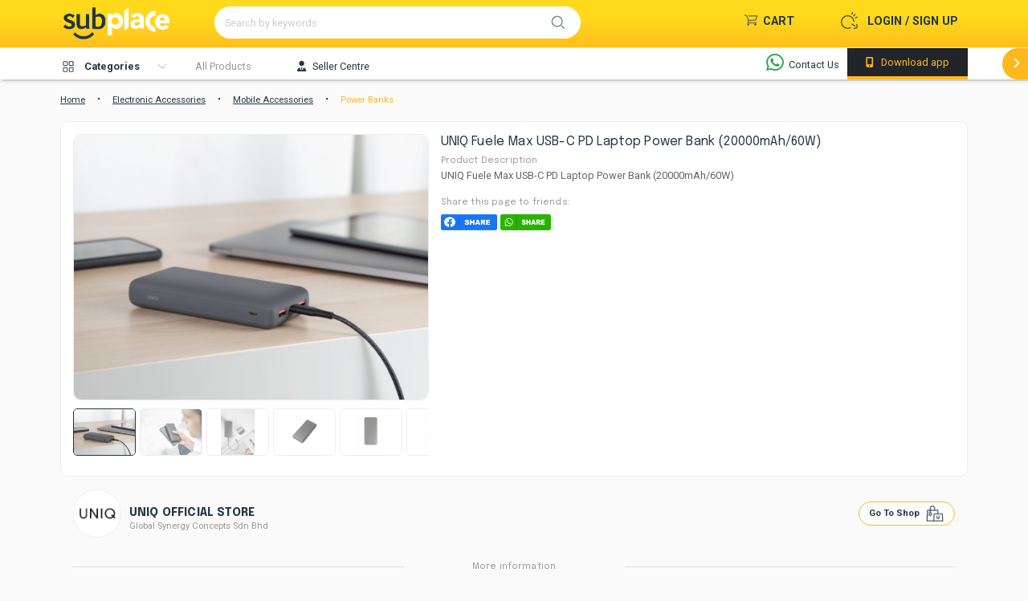

--- FILE ---
content_type: text/html; charset=UTF-8
request_url: https://subplace.com/product/UNIQ-Fuele-Max-USB-C-PD-Laptop-Power-Bank-(20000mAh-60W)-166361148259010185
body_size: 25805
content:
 <!DOCTYPE html>
<html lang="en">

<head>
	<script>
		window.dataLayer = window.dataLayer || [];
			</script>
				<!-- Google Tag Manager -->
		<script>
			(function(w, d, s, l, i) {
				w[l] = w[l] || [];
				w[l].push({
					'gtm.start': new Date().getTime(),
					event: 'gtm.js'
				});
				var f = d.getElementsByTagName(s)[0],
					j = d.createElement(s),
					dl = l != 'dataLayer' ? '&l=' + l : '';
				j.async = true;
				j.src =
					'https://www.googletagmanager.com/gtm.js?id=' + i + dl;
				f.parentNode.insertBefore(j, f);
			})(window, document, 'script', 'dataLayer', 'GTM-5M5T26B');
		</script>
		<!-- End Google Tag Manager -->
		<meta charset="utf-8">
	<title>UNIQ Fuele Max USB-C PD Laptop Power Bank (20000mAh/60W) | Subplace: Subscriptions Make Life Easier</title>
	<meta property="og:title" content="UNIQ OFFICIAL STORE-UNIQ Fuele Max USB-C PD Laptop Power Bank (20000mAh/60W)" />
	<meta property="og:type" content="ecommerce" />
	<meta property="og:image" content="https://subplacecos-1313489200.cos.ap-singapore.myqcloud.com/subplace_live/admin/partner/b5ceab98ee1eecb9f2063779f47a5fe0/image/20c50248e9467d438f804e515d8e2695.jpg" />
	<meta property="og:image:secure" content="https://subplacecos-1313489200.cos.ap-singapore.myqcloud.com/subplace_live/admin/partner/b5ceab98ee1eecb9f2063779f47a5fe0/image/20c50248e9467d438f804e515d8e2695.jpg" />
	<meta property="og:description" content="UNIQ Fuele Max USB-C PD Laptop Power Bank (20000mAh/60W)" />
	<meta property="og:image:width" content="1200" />
	<meta property="og:image:height" content="630" />
	<meta property="og:site_name" content="https://subplace.com/product/UNIQ-Fuele-Max-USB-C-PD-Laptop-Power-Bank-(20000mAh-60W)-166361148259010185" />
	<meta name="twitter:site" content="https://subplace.com/product/UNIQ-Fuele-Max-USB-C-PD-Laptop-Power-Bank-(20000mAh-60W)-166361148259010185" />
	<meta name="twitter:text:title" content="UNIQ OFFICIAL STORE-UNIQ Fuele Max USB-C PD Laptop Power Bank (20000mAh/60W)" />
	<meta name="twitter:image" content="https://subplacecos-1313489200.cos.ap-singapore.myqcloud.com/subplace_live/admin/partner/b5ceab98ee1eecb9f2063779f47a5fe0/image/20c50248e9467d438f804e515d8e2695.jpg" />
	<meta http-equiv="X-UA-Compatible" content="IE=edge">
	<meta http-equiv="Content-Language" content="en">
	<meta http-equiv="Content-Type" content="text/html; charset=utf-8" />
	<meta name="viewport" content="width=device-width, initial-scale=1, maximum-scale=1, user-scalable=no, shrink-to-fit=no" />
	<meta name="msapplication-tap-highlight" content="no">
	<meta name="facebook-domain-verification" content="ggtep3vshj67rdhywcy1vd5f39u7if" />
	<meta name="keywords" content="UNIQ Fuele Max USB-C PD Laptop Power Bank (20000mAh/60W)">
	<meta name="description" content="UNIQ Fuele Max USB-C PD Laptop Power Bank (20000mAh/60W)">

	<link rel="icon" type="image/x-icon" href="/img/favicon.ico">
	<!--Plugin CSS file with desired skin-->
	<link rel="stylesheet" href="/webroot/css/ion.rangeSlider.min.css" async />
	<link rel="stylesheet" href="/webroot/asset/select2/select2.min.css" async>
	<link rel="stylesheet" href="/webroot/css/bootstrap/bootstrap.min.css">
	<link rel="stylesheet" href="/webroot/css/fontawesome/all.min.css">
	<!-- Scrollbar Custom CSS -->
	<link rel="stylesheet" href="/webroot/css/jquery.mCustomScrollbar.min.css" async>
	<link rel="stylesheet" type="text/css" href="/webroot/css/style.min.css">
	<link rel="stylesheet" type="text/css" href="/webroot/css/addon.css">
	<link rel="stylesheet" type="text/css" href="/webroot/css/custom.css?build=1.5">
	<link rel="stylesheet" type="text/css" href="/webroot/css/jquery.signature.css" async>
	<link rel="stylesheet" type="text/css" href="/webroot/css/event.css">
    </head>

<body>
			<!-- Google Tag Manager (noscript) -->
		<noscript><iframe src="https://www.googletagmanager.com/ns.html?id=GTM-5M5T26B" height="0" width="0" style="display:none;visibility:hidden"></iframe></noscript>
		<!-- End Google Tag Manager (noscript) -->
		<div id="modalDialog" class="modal fade" style="z-index: 100000;">
		<div class="modal-dialog modal-dialog-centered modal-sm">
			<div class="modal-content">
				<div class="modal-body">
					<h2></h2>
					<br />
					<p></p>

				</div>
				<div class="modal-footer">
										<button class="btn btn-red" style="margin: 0 auto" onclick="checkredirect();">
						Close
					</button>
				</div>
			</div>
		</div>
	</div>

	<div id="messageDialog" class="modal fade" style="z-index: 100000;">
		<div class="modal-dialog modal-dialog-centered modal-sm">
			<div class="modal-content">
				<div class="modal-body">
					<h2 id="messageDialogTitle"></h2>
					<br />
					<p id="messageDialogContent" class="add-margin10" style="margin-bottom: 20px;"></p>
				</div>
				<div class="modal-footer">
					<button class="btn btn-red" style="margin: 0 auto" onclick="messageDialogHide();">
						Close
					</button>
				</div>
			</div>
		</div>
	</div>


	<!-- Standard Dialog -->
	<div class="modal fade" id="subDialog" role="dialog" aria-hidden="true" style="overflow: auto; z-index: 999;">
		<div class="modal-dialog modal-dialog-centered modal-sm" style="max-width: 100%; justify-content: center; padding: 5rem;">
			<div class="modal-content" style="width: auto; min-width: 280px; max-width: 100%; padding: 1rem;">
				<div id="subDialogTitleLayout" class="modal-header" style="align-items: center; padding: 0; /*! padding-bottom: .7rem; */">
					<h6 id="subDialogTitle" style="margin-bottom: .5rem;"></h6>
					<a id="subDialogCloseButton" class="hover-bg-circle" data-dismiss="modal" style="float: right">
						<span class="btn btn-sm tag" style="padding: .2rem;">
							<img src="/img/icon/black/close.png" width="24">
						</span>
					</a>
				</div>
				<div class="modal-body" style="padding: 0;">
					<p id="subDialogContent" style="margin: 1rem .5rem;"></p>
				</div>
				<div id="subDialogButtonLayout" class="modal-footer" style="padding: 0;">
					<button type="button" class="btn-2 btn-transition border-0 btn-outline-secondary" id="subDialogButtonSecondary" data-dismiss="modal">Cancel</button>
					<button type="button" class="btn-2 btn-transition border-0 btn-outline-primary" id="subDialogButtonPrimary">OK</button>
				</div>
			</div>
		</div>
	</div>

	<div id="loaderOverlayMain" class="loader-overlay">
		<div class="row preloader">
			<div class="col-12">
				<div class="loader"></div>
			</div>
		</div>
	</div>
	
	<div id="advertiserOverlay" class="loader-overlay" style="display: none;">
		<div style="margin: auto;width: fit-content;height: -webkit-fill-available;display: flex;align-items: center;">
            <div class="ads">
            	                    <div class="close" style=" text-align: center; width: 50px; height: 50px; background-color: #495057; border-radius: 50px; padding: 10px; top: -25px; right: -25px;" onclick="uploadAdsResponse('','close')">X</div>
    				<img id="popImg" style="width: 100%; height: 100%;" src="" onclick="uploadAdsResponse('','click')">
    			            </div>
        </div>
	</div>
	
	<input type="hidden" class="form-control" id="firebase_token" name="firebase_token" value="">

	<div class="main-container" id="wrapper">
		<header style="position: sticky; top: 0;">
			<!-- 			demo live -->
				<div class="nav-header">
					<div class="contain">
						<div class="row" style="justify-content: space-between;">
							<div class="col-md-2 col-3">

								<div class="logo">
									<a href="https://subplace.com">
										<div class="icon icon-logo"></div>
									</a>
								</div>
							</div>

							<div class="search col-md-5 col-6">
								<form action="/search/" method="get" id="searchKeyword" onsubmit="return searchByKeyword()">
									<div class="input-group" style="background-color: white;border-radius: 50px;">
										<input type="hidden" class="form-control" id="search" name="search" value="keyword">
										<input type="text" class="form-control" id="item" name="item" value="" placeholder="Search by keywords" autocomplete="off">
										<div class="input-group-prepend">
											<div class="input-group-text right" onclick="$('#searchKeyword').submit()" ontouchstart="$('#searchKeyword').submit()"><i id="search_icon" class="subicon subicon-search"></i></div>
										</div>
									</div>
									<div class="user-history-result" style="display: none;"></div>
								</form>
							</div>

							<div class="col-md-5 col-3">
								<ul class="top-nav">
																			<!--Before login -->
										<li class="dropdown user login">


											<a href="/login">
												<div class="icon login icon-login"></div>
												<p class="before-login desktop-view">Login / Sign Up</p>
											</a>
										</li>
																		<li class="dropdown cart">
										<a href="/order/cart_list" class="cart">
											<div class="noti" id="cart_notification"></div>
											<div class="icon icon-cart"></div>
											<p class="desktop-view">Cart</p>
										</a>
									</li>
<!-- 									<li class="dropdown help"> 
																						<a class="cart" href="https://forms.clickup.com/3833301/f/3mzen-5256/US26JCW55C31M2PEQK">
													<div class="icon icon-shake"></div>
													<p class="desktop-view" style="margin-right: 0;">Help</p>
												</a>
																			</li>-->
																		                            										</ul>
							</div>
						</div>
					</div>
					<div class="less-catergory">
						<div class="contain">
							<div class="menu-wrapper">
								<ul class="menu" style="display: flex; align-items: baseline;">
									<li class="item desktop-view">
										<div onclick="myFunctionHd(); return false;" class="desktop-view" id="allPro">
											<div class="icon icon-bike"></div>
											<p>Categories</p>
										</div>
									</li>
									<li class="item">
										<div class="col">
											<a href="/search?search=product">
												<p>All Products</p>
											</a>
										</div>
									</li>
									
									<!-- <li class="item">
								<div class="col">
									<a href="/Sublink/subplace_life_style_blog">
										<p>SUBPLACE Blog</p>
									</a>
								</div>
							</li>  -->
									<li class="item" style="display: none;" id="voucherPage">
										<div class="col">
											<a href="/voucher">
												<p>Voucher</p>
											</a>
										</div>
									</li>
									<li class="item">
										<div class="col">
											<a href="https://biz.subplace.com" target="_blank">
												<p style="color:#243746;"><i class="fas fa-user-tie mr-2"></i>Seller Centre</p>
											</a>
										</div>
									</li>
									<li class="item submenu-icon" >
										<div data-toggle="tooltip" data-placement="top" title="" data-original-title="Chat with support on WhatsApp.">
											<a href="https://wa.me/601126881300" target="_blank"><i class="fa-brands fa-whatsapp" style="color: #28a745;"></i> <span class="submenu-txt">Contact Us</span></a>
										</div>
									</li>
								</ul>
							</div>
							<div class="onair desktop-view">
								<a href="#download">
									<p><i class="fas fa-mobile-alt" style="margin-right: 6px"></i> Download app</p>
								</a>

							</div>
						</div>
						<div class="paddles desktop-view">
							<button class="btn left-paddle paddle hidden btn-red">
								<i class="fas fa-angle-left"></i>
							</button>
							<button class="btn right-paddle paddle btn-red">
								<i class="fas fa-angle-right"></i>
							</button>
						</div>
					</div>
					<div class="contain desktop-view">
						<div class="catergory-list" id="myCAT" style="display: none;">
							<ul>
																		<a href=/search?search=category&category_name=Babies+%26+Toys&category_id=763 id="cat763" class="sub1cat763" onclick="return $('#loaderOverlayMain').show();">
											<li>
												Babies & Toys												<div class="arrow-right"></div>
											</li>

										</a>
																					<div class="catergory-list-sub cat763" id="sub1cat763">
												<ul>
																													<a href=/search?search=category&category_name=Babies+%26+Toys&category_id=764 id="last763cat764" class="lvl3cat763Link764" onclick="return $('#loaderOverlayMain').show();">
																	<li>
																		Mother & Baby																		<!--         								<div class="arrow-right"></div> -->
																	</li>
																</a>


																													<a href=/search?search=category&category_name=Babies+%26+Toys&category_id=765 id="last763cat765" class="lvl3cat763Link765" onclick="return $('#loaderOverlayMain').show();">
																	<li>
																		Diapering & potty																		<!--         								<div class="arrow-right"></div> -->
																	</li>
																</a>


																													<a href=/search?search=category&category_name=Babies+%26+Toys&category_id=766 id="last763cat766" class="lvl3cat763Link766" onclick="return $('#loaderOverlayMain').show();">
																	<li>
																		Milk formula & Baby food																		<!--         								<div class="arrow-right"></div> -->
																	</li>
																</a>


																													<a href=/search?search=category&category_name=Babies+%26+Toys&category_id=767 id="last763cat767" class="lvl3cat763Link767" onclick="return $('#loaderOverlayMain').show();">
																	<li>
																		Baby fashion & accessories																		<!--         								<div class="arrow-right"></div> -->
																	</li>
																</a>


																													<a href=/search?search=category&category_name=Babies+%26+Toys&category_id=768 id="last763cat768" class="lvl3cat763Link768" onclick="return $('#loaderOverlayMain').show();">
																	<li>
																		Feeding essentials																		<!--         								<div class="arrow-right"></div> -->
																	</li>
																</a>


																													<a href=/search?search=category&category_name=Babies+%26+Toys&category_id=769 id="last763cat769" class="lvl3cat763Link769" onclick="return $('#loaderOverlayMain').show();">
																	<li>
																		Baby gear																		<!--         								<div class="arrow-right"></div> -->
																	</li>
																</a>


																													<a href=/search?search=category&category_name=Babies+%26+Toys&category_id=770 id="last763cat770" class="lvl3cat763Link770" onclick="return $('#loaderOverlayMain').show();">
																	<li>
																		Nursery																		<!--         								<div class="arrow-right"></div> -->
																	</li>
																</a>


																													<a href=/search?search=category&category_name=Babies+%26+Toys&category_id=771 id="last763cat771" class="lvl3cat763Link771" onclick="return $('#loaderOverlayMain').show();">
																	<li>
																		Baby personal care																		<!--         								<div class="arrow-right"></div> -->
																	</li>
																</a>


																													<a href=/search?search=category&category_name=Babies+%26+Toys&category_id=772 id="last763cat772" class="lvl3cat763Link772" onclick="return $('#loaderOverlayMain').show();">
																	<li>
																		Toys & games																		<!--         								<div class="arrow-right"></div> -->
																	</li>
																</a>


																													<a href=/search?search=category&category_name=Babies+%26+Toys&category_id=773 id="last763cat773" class="lvl3cat763Link773" onclick="return $('#loaderOverlayMain').show();">
																	<li>
																		Electronic & remote control																		<!--         								<div class="arrow-right"></div> -->
																	</li>
																</a>


																													<a href=/search?search=category&category_name=Babies+%26+Toys&category_id=774 id="last763cat774" class="lvl3cat763Link774" onclick="return $('#loaderOverlayMain').show();">
																	<li>
																		Sports Toys & outdoor play																		<!--         								<div class="arrow-right"></div> -->
																	</li>
																</a>


																													<a href=/search?search=category&category_name=Babies+%26+Toys&category_id=775 id="last763cat775" class="lvl3cat763Link775" onclick="return $('#loaderOverlayMain').show();">
																	<li>
																		Baby & toddler toys																		<!--         								<div class="arrow-right"></div> -->
																	</li>
																</a>


																									</ul>
											</div>
																												<a href=/search?search=category&category_name=Health+%26+Beauty&category_id=212 id="cat212" class="sub1cat212" onclick="return $('#loaderOverlayMain').show();">
											<li>
												Health & Beauty												<div class="arrow-right"></div>
											</li>

										</a>
																					<div class="catergory-list-sub cat212" id="sub1cat212">
												<ul>
																													<a href=/search?search=category&category_name=Health+%26+Beauty&category_id=213 id="last212cat213" class="lvl3cat212Link213" onclick="return $('#loaderOverlayMain').show();">
																	<li>
																		Skincare																		<!--         								<div class="arrow-right"></div> -->
																	</li>
																</a>


																													<a href=/search?search=category&category_name=Health+%26+Beauty&category_id=214 id="last212cat214" class="lvl3cat212Link214" onclick="return $('#loaderOverlayMain').show();">
																	<li>
																		Make-up																		<!--         								<div class="arrow-right"></div> -->
																	</li>
																</a>


																													<a href=/search?search=category&category_name=Health+%26+Beauty&category_id=215 id="last212cat215" class="lvl3cat212Link215" onclick="return $('#loaderOverlayMain').show();">
																	<li>
																		Hair care																		<!--         								<div class="arrow-right"></div> -->
																	</li>
																</a>


																													<a href=/search?search=category&category_name=Health+%26+Beauty&category_id=216 id="last212cat216" class="lvl3cat212Link216" onclick="return $('#loaderOverlayMain').show();">
																	<li>
																		Bath & body																		<!--         								<div class="arrow-right"></div> -->
																	</li>
																</a>


																													<a href=/search?search=category&category_name=Health+%26+Beauty&category_id=217 id="last212cat217" class="lvl3cat212Link217" onclick="return $('#loaderOverlayMain').show();">
																	<li>
																		Personal care 																		<!--         								<div class="arrow-right"></div> -->
																	</li>
																</a>


																													<a href=/search?search=category&category_name=Health+%26+Beauty&category_id=219 id="last212cat219" class="lvl3cat212Link219" onclick="return $('#loaderOverlayMain').show();">
																	<li>
																		Beauty tools & appliances																		<!--         								<div class="arrow-right"></div> -->
																	</li>
																</a>


																													<a href=/search?search=category&category_name=Health+%26+Beauty&category_id=220 id="last212cat220" class="lvl3cat212Link220" onclick="return $('#loaderOverlayMain').show();">
																	<li>
																		Nutrition & Supplements																		<!--         								<div class="arrow-right"></div> -->
																	</li>
																</a>


																													<a href=/search?search=category&category_name=Health+%26+Beauty&category_id=221 id="last212cat221" class="lvl3cat212Link221" onclick="return $('#loaderOverlayMain').show();">
																	<li>
																		Medical supplies																		<!--         								<div class="arrow-right"></div> -->
																	</li>
																</a>


																													<a href=/search?search=category&category_name=Health+%26+Beauty&category_id=222 id="last212cat222" class="lvl3cat212Link222" onclick="return $('#loaderOverlayMain').show();">
																	<li>
																		Sexual wellness																		<!--         								<div class="arrow-right"></div> -->
																	</li>
																</a>


																													<a href=/search?search=category&category_name=Health+%26+Beauty&category_id=223 id="last212cat223" class="lvl3cat212Link223" onclick="return $('#loaderOverlayMain').show();">
																	<li>
																		Men's care																		<!--         								<div class="arrow-right"></div> -->
																	</li>
																</a>


																													<a href=/search?search=category&category_name=Health+%26+Beauty&category_id=224 id="last212cat224" class="lvl3cat212Link224" onclick="return $('#loaderOverlayMain').show();">
																	<li>
																		Adult diapers & sanitary pads																		<!--         								<div class="arrow-right"></div> -->
																	</li>
																</a>


																													<a href=/search?search=category&category_name=Health+%26+Beauty&category_id=1046 id="last212cat1046" class="lvl3cat212Link1046" onclick="return $('#loaderOverlayMain').show();">
																	<li>
																		Health & beauty services																		<!--         								<div class="arrow-right"></div> -->
																	</li>
																</a>


																									</ul>
											</div>
																												<a href=/search?search=category&category_name=Groceries+%26+Pet&category_id=1 id="cat1" class="sub1cat1" onclick="return $('#loaderOverlayMain').show();">
											<li>
												Groceries & Pet												<div class="arrow-right"></div>
											</li>

										</a>
																					<div class="catergory-list-sub cat1" id="sub1cat1">
												<ul>
																													<a href=/search?search=category&category_name=Groceries+%26+Pet&category_id=1098 id="last1cat1098" class="lvl3cat1Link1098" onclick="return $('#loaderOverlayMain').show();">
																	<li>
																		Pet supplies																		<!--         								<div class="arrow-right"></div> -->
																	</li>
																</a>


																													<a href=/search?search=category&category_name=Groceries+%26+Pet&category_id=1100 id="last1cat1100" class="lvl3cat1Link1100" onclick="return $('#loaderOverlayMain').show();">
																	<li>
																		Gift sets & hampers																		<!--         								<div class="arrow-right"></div> -->
																	</li>
																</a>


																													<a href=/search?search=category&category_name=Groceries+%26+Pet&category_id=1101 id="last1cat1101" class="lvl3cat1Link1101" onclick="return $('#loaderOverlayMain').show();">
																	<li>
																		Food																		<!--         								<div class="arrow-right"></div> -->
																	</li>
																</a>


																													<a href=/search?search=category&category_name=Groceries+%26+Pet&category_id=315 id="last1cat315" class="lvl3cat1Link315" onclick="return $('#loaderOverlayMain').show();">
																	<li>
																		Bakery																		<!--         								<div class="arrow-right"></div> -->
																	</li>
																</a>


																													<a href=/search?search=category&category_name=Groceries+%26+Pet&category_id=316 id="last1cat316" class="lvl3cat1Link316" onclick="return $('#loaderOverlayMain').show();">
																	<li>
																		Beverages																		<!--         								<div class="arrow-right"></div> -->
																	</li>
																</a>


																													<a href=/search?search=category&category_name=Groceries+%26+Pet&category_id=317 id="last1cat317" class="lvl3cat1Link317" onclick="return $('#loaderOverlayMain').show();">
																	<li>
																		Breakfast cereals & spreads																		<!--         								<div class="arrow-right"></div> -->
																	</li>
																</a>


																													<a href=/search?search=category&category_name=Groceries+%26+Pet&category_id=318 id="last1cat318" class="lvl3cat1Link318" onclick="return $('#loaderOverlayMain').show();">
																	<li>
																		Confectionaries																		<!--         								<div class="arrow-right"></div> -->
																	</li>
																</a>


																													<a href=/search?search=category&category_name=Groceries+%26+Pet&category_id=319 id="last1cat319" class="lvl3cat1Link319" onclick="return $('#loaderOverlayMain').show();">
																	<li>
																		Frozen																		<!--         								<div class="arrow-right"></div> -->
																	</li>
																</a>


																													<a href=/search?search=category&category_name=Groceries+%26+Pet&category_id=320 id="last1cat320" class="lvl3cat1Link320" onclick="return $('#loaderOverlayMain').show();">
																	<li>
																		Food staples & cooking essentials																		<!--         								<div class="arrow-right"></div> -->
																	</li>
																</a>


																													<a href=/search?search=category&category_name=Groceries+%26+Pet&category_id=321 id="last1cat321" class="lvl3cat1Link321" onclick="return $('#loaderOverlayMain').show();">
																	<li>
																		Fresh produce																		<!--         								<div class="arrow-right"></div> -->
																	</li>
																</a>


																													<a href=/search?search=category&category_name=Groceries+%26+Pet&category_id=322 id="last1cat322" class="lvl3cat1Link322" onclick="return $('#loaderOverlayMain').show();">
																	<li>
																		Laundry & household																		<!--         								<div class="arrow-right"></div> -->
																	</li>
																</a>


																									</ul>
											</div>
																												<a href=/search?search=category&category_name=Home+%26+Lifestyle&category_id=390 id="cat390" class="sub1cat390" onclick="return $('#loaderOverlayMain').show();">
											<li>
												Home & Lifestyle												<div class="arrow-right"></div>
											</li>

										</a>
																					<div class="catergory-list-sub cat390" id="sub1cat390">
												<ul>
																													<a href=/search?search=category&category_name=Home+%26+Lifestyle&category_id=391 id="last390cat391" class="lvl3cat390Link391" onclick="return $('#loaderOverlayMain').show();">
																	<li>
																		Bath																		<!--         								<div class="arrow-right"></div> -->
																	</li>
																</a>


																													<a href=/search?search=category&category_name=Home+%26+Lifestyle&category_id=392 id="last390cat392" class="lvl3cat390Link392" onclick="return $('#loaderOverlayMain').show();">
																	<li>
																		Bedding																		<!--         								<div class="arrow-right"></div> -->
																	</li>
																</a>


																													<a href=/search?search=category&category_name=Home+%26+Lifestyle&category_id=393 id="last390cat393" class="lvl3cat390Link393" onclick="return $('#loaderOverlayMain').show();">
																	<li>
																		Décor																		<!--         								<div class="arrow-right"></div> -->
																	</li>
																</a>


																													<a href=/search?search=category&category_name=Home+%26+Lifestyle&category_id=394 id="last390cat394" class="lvl3cat390Link394" onclick="return $('#loaderOverlayMain').show();">
																	<li>
																		Furniture																		<!--         								<div class="arrow-right"></div> -->
																	</li>
																</a>


																													<a href=/search?search=category&category_name=Home+%26+Lifestyle&category_id=395 id="last390cat395" class="lvl3cat390Link395" onclick="return $('#loaderOverlayMain').show();">
																	<li>
																		Kitchen & dining																		<!--         								<div class="arrow-right"></div> -->
																	</li>
																</a>


																													<a href=/search?search=category&category_name=Home+%26+Lifestyle&category_id=396 id="last390cat396" class="lvl3cat390Link396" onclick="return $('#loaderOverlayMain').show();">
																	<li>
																		Lighting																		<!--         								<div class="arrow-right"></div> -->
																	</li>
																</a>


																													<a href=/search?search=category&category_name=Home+%26+Lifestyle&category_id=397 id="last390cat397" class="lvl3cat390Link397" onclick="return $('#loaderOverlayMain').show();">
																	<li>
																		Stationery & craft																		<!--         								<div class="arrow-right"></div> -->
																	</li>
																</a>


																													<a href=/search?search=category&category_name=Home+%26+Lifestyle&category_id=398 id="last390cat398" class="lvl3cat390Link398" onclick="return $('#loaderOverlayMain').show();">
																	<li>
																		Laundry & cleaning equipment																		<!--         								<div class="arrow-right"></div> -->
																	</li>
																</a>


																													<a href=/search?search=category&category_name=Home+%26+Lifestyle&category_id=399 id="last390cat399" class="lvl3cat390Link399" onclick="return $('#loaderOverlayMain').show();">
																	<li>
																		Outdoor & garden																		<!--         								<div class="arrow-right"></div> -->
																	</li>
																</a>


																													<a href=/search?search=category&category_name=Home+%26+Lifestyle&category_id=400 id="last390cat400" class="lvl3cat390Link400" onclick="return $('#loaderOverlayMain').show();">
																	<li>
																		Tools & Home Improvement																		<!--         								<div class="arrow-right"></div> -->
																	</li>
																</a>


																													<a href=/search?search=category&category_name=Home+%26+Lifestyle&category_id=401 id="last390cat401" class="lvl3cat390Link401" onclick="return $('#loaderOverlayMain').show();">
																	<li>
																		Books																		<!--         								<div class="arrow-right"></div> -->
																	</li>
																</a>


																													<a href=/search?search=category&category_name=Home+%26+Lifestyle&category_id=402 id="last390cat402" class="lvl3cat390Link402" onclick="return $('#loaderOverlayMain').show();">
																	<li>
																		Musical Instruments																		<!--         								<div class="arrow-right"></div> -->
																	</li>
																</a>


																													<a href=/search?search=category&category_name=Home+%26+Lifestyle&category_id=1159 id="last390cat1159" class="lvl3cat390Link1159" onclick="return $('#loaderOverlayMain').show();">
																	<li>
																		Maganizes																		<!--         								<div class="arrow-right"></div> -->
																	</li>
																</a>


																													<a href=/search?search=category&category_name=Home+%26+Lifestyle&category_id=1038 id="last390cat1038" class="lvl3cat390Link1038" onclick="return $('#loaderOverlayMain').show();">
																	<li>
																		Massage Chair & Massager																		<!--         								<div class="arrow-right"></div> -->
																	</li>
																</a>


																									</ul>
											</div>
																												<a href=/search?search=category&category_name=Electronic+Devices&category_id=15 id="cat15" class="sub1cat15" onclick="return $('#loaderOverlayMain').show();">
											<li>
												Electronic Devices												<div class="arrow-right"></div>
											</li>

										</a>
																					<div class="catergory-list-sub cat15" id="sub1cat15">
												<ul>
																													<a href=/search?search=category&category_name=Electronic+Devices&category_id=1021 id="last15cat1021" class="lvl3cat15Link1021" onclick="return $('#loaderOverlayMain').show();">
																	<li>
																		POS system																		<!--         								<div class="arrow-right"></div> -->
																	</li>
																</a>


																													<a href=/search?search=category&category_name=Electronic+Devices&category_id=1105 id="last15cat1105" class="lvl3cat15Link1105" onclick="return $('#loaderOverlayMain').show();">
																	<li>
																		Automation & Solutions																		<!--         								<div class="arrow-right"></div> -->
																	</li>
																</a>


																													<a href=/search?search=category&category_name=Electronic+Devices&category_id=16 id="last15cat16" class="lvl3cat15Link16" onclick="return $('#loaderOverlayMain').show();">
																	<li>
																		Mobiles & Tablets																		<!--         								<div class="arrow-right"></div> -->
																	</li>
																</a>


																													<a href=/search?search=category&category_name=Electronic+Devices&category_id=17 id="last15cat17" class="lvl3cat15Link17" onclick="return $('#loaderOverlayMain').show();">
																	<li>
																		Laptops																		<!--         								<div class="arrow-right"></div> -->
																	</li>
																</a>


																													<a href=/search?search=category&category_name=Electronic+Devices&category_id=18 id="last15cat18" class="lvl3cat15Link18" onclick="return $('#loaderOverlayMain').show();">
																	<li>
																		Desktop Computers																		<!--         								<div class="arrow-right"></div> -->
																	</li>
																</a>


																													<a href=/search?search=category&category_name=Electronic+Devices&category_id=19 id="last15cat19" class="lvl3cat15Link19" onclick="return $('#loaderOverlayMain').show();">
																	<li>
																		Smartwatches & Accessories																		<!--         								<div class="arrow-right"></div> -->
																	</li>
																</a>


																									</ul>
											</div>
																												<a href=/search?search=category&category_name=Electronic+Accessories&category_id=45 id="cat45" class="sub1cat45" onclick="return $('#loaderOverlayMain').show();">
											<li>
												Electronic Accessories												<div class="arrow-right"></div>
											</li>

										</a>
																					<div class="catergory-list-sub cat45" id="sub1cat45">
												<ul>
																													<a href=/search?search=category&category_name=Electronic+Accessories&category_id=46 id="last45cat46" class="lvl3cat45Link46" onclick="return $('#loaderOverlayMain').show();">
																	<li>
																		Mobile Accessories																		<!--         								<div class="arrow-right"></div> -->
																	</li>
																</a>


																													<a href=/search?search=category&category_name=Electronic+Accessories&category_id=47 id="last45cat47" class="lvl3cat45Link47" onclick="return $('#loaderOverlayMain').show();">
																	<li>
																		Audio																		<!--         								<div class="arrow-right"></div> -->
																	</li>
																</a>


																													<a href=/search?search=category&category_name=Electronic+Accessories&category_id=49 id="last45cat49" class="lvl3cat45Link49" onclick="return $('#loaderOverlayMain').show();">
																	<li>
																		Computer Accessories																		<!--         								<div class="arrow-right"></div> -->
																	</li>
																</a>


																													<a href=/search?search=category&category_name=Electronic+Accessories&category_id=50 id="last45cat50" class="lvl3cat45Link50" onclick="return $('#loaderOverlayMain').show();">
																	<li>
																		Computer Components																		<!--         								<div class="arrow-right"></div> -->
																	</li>
																</a>


																													<a href=/search?search=category&category_name=Electronic+Accessories&category_id=51 id="last45cat51" class="lvl3cat45Link51" onclick="return $('#loaderOverlayMain').show();">
																	<li>
																		Network Components																		<!--         								<div class="arrow-right"></div> -->
																	</li>
																</a>


																													<a href=/search?search=category&category_name=Electronic+Accessories&category_id=52 id="last45cat52" class="lvl3cat45Link52" onclick="return $('#loaderOverlayMain').show();">
																	<li>
																		Data Storage																		<!--         								<div class="arrow-right"></div> -->
																	</li>
																</a>


																													<a href=/search?search=category&category_name=Electronic+Accessories&category_id=53 id="last45cat53" class="lvl3cat45Link53" onclick="return $('#loaderOverlayMain').show();">
																	<li>
																		Monitors & Printers																		<!--         								<div class="arrow-right"></div> -->
																	</li>
																</a>


																													<a href=/search?search=category&category_name=Electronic+Accessories&category_id=54 id="last45cat54" class="lvl3cat45Link54" onclick="return $('#loaderOverlayMain').show();">
																	<li>
																		Camera Accessories																		<!--         								<div class="arrow-right"></div> -->
																	</li>
																</a>


																									</ul>
											</div>
																												<a href=/search?search=category&category_name=Women%27s+Fashion&category_id=524 id="cat524" class="sub1cat524" onclick="return $('#loaderOverlayMain').show();">
											<li>
												Women's Fashion												<div class="arrow-right"></div>
											</li>

										</a>
																					<div class="catergory-list-sub cat524" id="sub1cat524">
												<ul>
																													<a href=/search?search=category&category_name=Women%27s+Fashion&category_id=525 id="last524cat525" class="lvl3cat524Link525" onclick="return $('#loaderOverlayMain').show();">
																	<li>
																		Women's clothing																		<!--         								<div class="arrow-right"></div> -->
																	</li>
																</a>


																													<a href=/search?search=category&category_name=Women%27s+Fashion&category_id=526 id="last524cat526" class="lvl3cat524Link526" onclick="return $('#loaderOverlayMain').show();">
																	<li>
																		Women's shoes																		<!--         								<div class="arrow-right"></div> -->
																	</li>
																</a>


																													<a href=/search?search=category&category_name=Women%27s+Fashion&category_id=527 id="last524cat527" class="lvl3cat524Link527" onclick="return $('#loaderOverlayMain').show();">
																	<li>
																		Muslim wear																		<!--         								<div class="arrow-right"></div> -->
																	</li>
																</a>


																													<a href=/search?search=category&category_name=Women%27s+Fashion&category_id=528 id="last524cat528" class="lvl3cat524Link528" onclick="return $('#loaderOverlayMain').show();">
																	<li>
																		Lingerie, sleep & lounge																		<!--         								<div class="arrow-right"></div> -->
																	</li>
																</a>


																									</ul>
											</div>
																												<a href=/search?search=category&category_name=Men%27s+Fashion&category_id=637 id="cat637" class="sub1cat637" onclick="return $('#loaderOverlayMain').show();">
											<li>
												Men's Fashion												<div class="arrow-right"></div>
											</li>

										</a>
																					<div class="catergory-list-sub cat637" id="sub1cat637">
												<ul>
																													<a href=/search?search=category&category_name=Men%27s+Fashion&category_id=639 id="last637cat639" class="lvl3cat637Link639" onclick="return $('#loaderOverlayMain').show();">
																	<li>
																		Men shoes																		<!--         								<div class="arrow-right"></div> -->
																	</li>
																</a>


																													<a href=/search?search=category&category_name=Men%27s+Fashion&category_id=643 id="last637cat643" class="lvl3cat637Link643" onclick="return $('#loaderOverlayMain').show();">
																	<li>
																		Boy's clothing																		<!--         								<div class="arrow-right"></div> -->
																	</li>
																</a>


																									</ul>
											</div>
																												<a href=/search?search=category&category_name=Home+Appliances&category_id=132 id="cat132" class="sub1cat132" onclick="return $('#loaderOverlayMain').show();">
											<li>
												Home Appliances												<div class="arrow-right"></div>
											</li>

										</a>
																					<div class="catergory-list-sub cat132" id="sub1cat132">
												<ul>
																													<a href=/search?search=category&category_name=Home+Appliances&category_id=133 id="last132cat133" class="lvl3cat132Link133" onclick="return $('#loaderOverlayMain').show();">
																	<li>
																		Televisions & Videos																		<!--         								<div class="arrow-right"></div> -->
																	</li>
																</a>


																													<a href=/search?search=category&category_name=Home+Appliances&category_id=134 id="last132cat134" class="lvl3cat132Link134" onclick="return $('#loaderOverlayMain').show();">
																	<li>
																		Large appliances																		<!--         								<div class="arrow-right"></div> -->
																	</li>
																</a>


																													<a href=/search?search=category&category_name=Home+Appliances&category_id=135 id="last132cat135" class="lvl3cat132Link135" onclick="return $('#loaderOverlayMain').show();">
																	<li>
																		Small kitchen appliances																		<!--         								<div class="arrow-right"></div> -->
																	</li>
																</a>


																													<a href=/search?search=category&category_name=Home+Appliances&category_id=136 id="last132cat136" class="lvl3cat132Link136" onclick="return $('#loaderOverlayMain').show();">
																	<li>
																		Vacuum cleaners																		<!--         								<div class="arrow-right"></div> -->
																	</li>
																</a>


																													<a href=/search?search=category&category_name=Home+Appliances&category_id=137 id="last132cat137" class="lvl3cat132Link137" onclick="return $('#loaderOverlayMain').show();">
																	<li>
																		Small household appliances																		<!--         								<div class="arrow-right"></div> -->
																	</li>
																</a>


																													<a href=/search?search=category&category_name=Home+Appliances&category_id=138 id="last132cat138" class="lvl3cat132Link138" onclick="return $('#loaderOverlayMain').show();">
																	<li>
																		Small cooling & air treatment																		<!--         								<div class="arrow-right"></div> -->
																	</li>
																</a>


																													<a href=/search?search=category&category_name=Home+Appliances&category_id=139 id="last132cat139" class="lvl3cat132Link139" onclick="return $('#loaderOverlayMain').show();">
																	<li>
																		Personal care appliances																		<!--         								<div class="arrow-right"></div> -->
																	</li>
																</a>


																													<a href=/search?search=category&category_name=Home+Appliances&category_id=140 id="last132cat140" class="lvl3cat132Link140" onclick="return $('#loaderOverlayMain').show();">
																	<li>
																		Home appliances parts																		<!--         								<div class="arrow-right"></div> -->
																	</li>
																</a>


																													<a href=/search?search=category&category_name=Home+Appliances&category_id=1093 id="last132cat1093" class="lvl3cat132Link1093" onclick="return $('#loaderOverlayMain').show();">
																	<li>
																		Smart Devices																		<!--         								<div class="arrow-right"></div> -->
																	</li>
																</a>


																									</ul>
											</div>
																												<a href=/search?search=category&category_name=Fashion+Accessories&category_id=4 id="cat4" class="sub1cat4" onclick="return $('#loaderOverlayMain').show();">
											<li>
												Fashion Accessories												<div class="arrow-right"></div>
											</li>

										</a>
																					<div class="catergory-list-sub cat4" id="sub1cat4">
												<ul>
																													<a href=/search?search=category&category_name=Fashion+Accessories&category_id=646 id="last4cat646" class="lvl3cat4Link646" onclick="return $('#loaderOverlayMain').show();">
																	<li>
																		Men's watches																		<!--         								<div class="arrow-right"></div> -->
																	</li>
																</a>


																													<a href=/search?search=category&category_name=Fashion+Accessories&category_id=648 id="last4cat648" class="lvl3cat4Link648" onclick="return $('#loaderOverlayMain').show();">
																	<li>
																		Men's bag wallet																		<!--         								<div class="arrow-right"></div> -->
																	</li>
																</a>


																													<a href=/search?search=category&category_name=Fashion+Accessories&category_id=324 id="last4cat324" class="lvl3cat4Link324" onclick="return $('#loaderOverlayMain').show();">
																	<li>
																		Contact lens																		<!--         								<div class="arrow-right"></div> -->
																	</li>
																</a>


																													<a href=/search?search=category&category_name=Fashion+Accessories&category_id=532 id="last4cat532" class="lvl3cat4Link532" onclick="return $('#loaderOverlayMain').show();">
																	<li>
																		Women's watches																		<!--         								<div class="arrow-right"></div> -->
																	</li>
																</a>


																													<a href=/search?search=category&category_name=Fashion+Accessories&category_id=533 id="last4cat533" class="lvl3cat4Link533" onclick="return $('#loaderOverlayMain').show();">
																	<li>
																		Women's fashion jewellery																		<!--         								<div class="arrow-right"></div> -->
																	</li>
																</a>


																													<a href=/search?search=category&category_name=Fashion+Accessories&category_id=535 id="last4cat535" class="lvl3cat4Link535" onclick="return $('#loaderOverlayMain').show();">
																	<li>
																		Women's bag wallet																		<!--         								<div class="arrow-right"></div> -->
																	</li>
																</a>


																													<a href=/search?search=category&category_name=Fashion+Accessories&category_id=536 id="last4cat536" class="lvl3cat4Link536" onclick="return $('#loaderOverlayMain').show();">
																	<li>
																		Sunglasses																		<!--         								<div class="arrow-right"></div> -->
																	</li>
																</a>


																													<a href=/search?search=category&category_name=Fashion+Accessories&category_id=403 id="last4cat403" class="lvl3cat4Link403" onclick="return $('#loaderOverlayMain').show();">
																	<li>
																		Travel & luggage																		<!--         								<div class="arrow-right"></div> -->
																	</li>
																</a>


																									</ul>
											</div>
																												<a href=/search?search=category&category_name=Sports+%26+Outdoor&category_id=913 id="cat913" class="sub1cat913" onclick="return $('#loaderOverlayMain').show();">
											<li>
												Sports & Outdoor												<div class="arrow-right"></div>
											</li>

										</a>
																					<div class="catergory-list-sub cat913" id="sub1cat913">
												<ul>
																													<a href=/search?search=category&category_name=Sports+%26+Outdoor&category_id=915 id="last913cat915" class="lvl3cat913Link915" onclick="return $('#loaderOverlayMain').show();">
																	<li>
																		Sports apparel women																		<!--         								<div class="arrow-right"></div> -->
																	</li>
																</a>


																													<a href=/search?search=category&category_name=Sports+%26+Outdoor&category_id=917 id="last913cat917" class="lvl3cat913Link917" onclick="return $('#loaderOverlayMain').show();">
																	<li>
																		Outdoor recreation																		<!--         								<div class="arrow-right"></div> -->
																	</li>
																</a>


																													<a href=/search?search=category&category_name=Sports+%26+Outdoor&category_id=918 id="last913cat918" class="lvl3cat913Link918" onclick="return $('#loaderOverlayMain').show();">
																	<li>
																		Exercise & fitness equipment																		<!--         								<div class="arrow-right"></div> -->
																	</li>
																</a>


																													<a href=/search?search=category&category_name=Sports+%26+Outdoor&category_id=919 id="last913cat919" class="lvl3cat913Link919" onclick="return $('#loaderOverlayMain').show();">
																	<li>
																		Badminton																		<!--         								<div class="arrow-right"></div> -->
																	</li>
																</a>


																									</ul>
											</div>
																												<a href=/search?search=category&category_name=Automotive&category_id=1001 id="cat1001" class="sub1cat1001" onclick="return $('#loaderOverlayMain').show();">
											<li>
												Automotive												<div class="arrow-right"></div>
											</li>

										</a>
																					<div class="catergory-list-sub cat1001" id="sub1cat1001">
												<ul>
																													<a href=/search?search=category&category_name=Automotive&category_id=1002 id="last1001cat1002" class="lvl3cat1001Link1002" onclick="return $('#loaderOverlayMain').show();">
																	<li>
																		Vehicles																		<!--         								<div class="arrow-right"></div> -->
																	</li>
																</a>


																									</ul>
											</div>
																												<a href=/search?search=category&category_name=Services+%26+Self+Improvement&category_id=3 id="cat3" class="sub1cat3" onclick="return $('#loaderOverlayMain').show();">
											<li>
												Services & Self Improvement												<div class="arrow-right"></div>
											</li>

										</a>
																					<div class="catergory-list-sub cat3" id="sub1cat3">
												<ul>
																													<a href=/search?search=category&category_name=Services+%26+Self+Improvement&category_id=11 id="last3cat11" class="lvl3cat3Link11" onclick="return $('#loaderOverlayMain').show();">
																	<li>
																		Professional																		<!--         								<div class="arrow-right"></div> -->
																	</li>
																</a>


																													<a href=/search?search=category&category_name=Services+%26+Self+Improvement&category_id=728 id="last3cat728" class="lvl3cat3Link728" onclick="return $('#loaderOverlayMain').show();">
																	<li>
																		Household																		<!--         								<div class="arrow-right"></div> -->
																	</li>
																</a>


																													<a href=/search?search=category&category_name=Services+%26+Self+Improvement&category_id=729 id="last3cat729" class="lvl3cat3Link729" onclick="return $('#loaderOverlayMain').show();">
																	<li>
																		Commercial																		<!--         								<div class="arrow-right"></div> -->
																	</li>
																</a>


																													<a href=/search?search=category&category_name=Services+%26+Self+Improvement&category_id=1063 id="last3cat1063" class="lvl3cat3Link1063" onclick="return $('#loaderOverlayMain').show();">
																	<li>
																		Photography & Videography																		<!--         								<div class="arrow-right"></div> -->
																	</li>
																</a>


																													<a href=/search?search=category&category_name=Services+%26+Self+Improvement&category_id=1069 id="last3cat1069" class="lvl3cat3Link1069" onclick="return $('#loaderOverlayMain').show();">
																	<li>
																		Sports & Outdoor																		<!--         								<div class="arrow-right"></div> -->
																	</li>
																</a>


																													<a href=/search?search=category&category_name=Services+%26+Self+Improvement&category_id=1072 id="last3cat1072" class="lvl3cat3Link1072" onclick="return $('#loaderOverlayMain').show();">
																	<li>
																		IT Services																		<!--         								<div class="arrow-right"></div> -->
																	</li>
																</a>


																													<a href=/search?search=category&category_name=Services+%26+Self+Improvement&category_id=1114 id="last3cat1114" class="lvl3cat3Link1114" onclick="return $('#loaderOverlayMain').show();">
																	<li>
																		Travel																		<!--         								<div class="arrow-right"></div> -->
																	</li>
																</a>


																									</ul>
											</div>
																												<a href=/search?search=category&category_name=Charity&category_id=1080 id="cat1080" class="sub1cat1080" onclick="return $('#loaderOverlayMain').show();">
											<li>
												Charity												<div class="arrow-right"></div>
											</li>

										</a>
																					<div class="catergory-list-sub cat1080" id="sub1cat1080">
												<ul>
																													<a href=/search?search=category&category_name=Charity&category_id=1081 id="last1080cat1081" class="lvl3cat1080Link1081" onclick="return $('#loaderOverlayMain').show();">
																	<li>
																		Community Development																		<!--         								<div class="arrow-right"></div> -->
																	</li>
																</a>


																													<a href=/search?search=category&category_name=Charity&category_id=1082 id="last1080cat1082" class="lvl3cat1080Link1082" onclick="return $('#loaderOverlayMain').show();">
																	<li>
																		Education																		<!--         								<div class="arrow-right"></div> -->
																	</li>
																</a>


																													<a href=/search?search=category&category_name=Charity&category_id=1083 id="last1080cat1083" class="lvl3cat1080Link1083" onclick="return $('#loaderOverlayMain').show();">
																	<li>
																		Health and Wellness																		<!--         								<div class="arrow-right"></div> -->
																	</li>
																</a>


																													<a href=/search?search=category&category_name=Charity&category_id=1084 id="last1080cat1084" class="lvl3cat1080Link1084" onclick="return $('#loaderOverlayMain').show();">
																	<li>
																		Human and Civil Rights																		<!--         								<div class="arrow-right"></div> -->
																	</li>
																</a>


																									</ul>
											</div>
																												<a href=/search?search=category&category_name=Others&category_id=1171 id="cat1171" class="sub1cat1171" onclick="return $('#loaderOverlayMain').show();">
											<li>
												Others												<div class="arrow-right"></div>
											</li>

										</a>
																												<a href=/search?search=category&category_name=Premium&category_id=1102 id="cat1102" class="sub1cat1102" onclick="return $('#loaderOverlayMain').show();">
											<li>
												Premium												<div class="arrow-right"></div>
											</li>

										</a>
																					<div class="catergory-list-sub cat1102" id="sub1cat1102">
												<ul>
																													<a href=/search?search=category&category_name=Premium&category_id=1103 id="last1102cat1103" class="lvl3cat1102Link1103" onclick="return $('#loaderOverlayMain').show();">
																	<li>
																		Investment																		<!--         								<div class="arrow-right"></div> -->
																	</li>
																</a>


																									</ul>
											</div>
																												<a href=/search?search=category&category_name=More&category_id= id="cat" class="sub1cat" onclick="return $('#loaderOverlayMain').show();">
											<li>
												More												<div class="arrow-right"></div>
											</li>

										</a>
																		

							</ul>
						</div>

					</div>

				</div>
					</header>

		<script src="/js/jquery.js"></script>
		<script src="/js/utility.js"></script>
		
<head>
	<style>
		@media only screen and (min-device-width: 768px) and (max-device-width: 860px) {
			#rightRow {
				padding-left: 20px;
			}
		}
	</style>
</head>

<div id="myImgModal" class="modal bd-example-modal-lg" style="padding-top: 10px; z-index: 1000">
	<!-- The Close Button -->
	<span class="close">&times;</span>

	<!-- Modal Content (The Image) -->
	<img class="modal-content zoomimg" id="productImgZoom" style="max-width: 80%">
</div>

<div id="ageRestrictionModal" class="modal fade">
	<div class="modal-dialog welcome modal-dialog-centered">
		<div class="modal-content">
			<div class="modal-body">
				<img src="/img/icon/ani/error.png" style="width: 30%">
				<h2>Confirm your age</h2>
				<p class="add-margin10" style="margin-bottom: 20px;">You must be at least  years old to enter this section.</p>
				<button class="btn btn-grey" style="margin-right: 10px" onclick="showLoading();document.location='/'">
					Not Yet 				</button>
				<button class="btn btn-black" data-dismiss="modal" id="ageRestrictionCloseBtn" onclick="otherSetting()">
					Over 				</button>
			</div>
		</div>
	</div>
</div>
<div id="nonHalalModal" class="modal fade">
	<div class="modal-dialog welcome modal-dialog-centered">
		<div class="modal-content">
			<div class="modal-body">
				<img src="/img/icon/ani/error.png" style="width: 30%">.
				<h2>Non-Halal Section</h2>
				<p class="add-margin10" style="margin-bottom: 20px;">Are you sure you want to enter this non-halal section?</p>
				<button class="btn btn-grey" style="margin-right: 10px" onclick="showLoading();document.location='/'">
					No
				</button>
				<button class="btn btn-black" data-dismiss="modal" onclick="otherSetting('non-halal')">
					Yes
				</button>
			</div>
		</div>
	</div>
</div>
<div class="body-container">
	<!-- main banner -->
	<div class="contain pro-pg accordion" id="accordionExample">
					<div class="page-title">
				<ul class="breadcrumb">
					<li><a href="/">Home</a></li>
					<li><a href="/search?search=category&category_name=Electronic+Accessories&category_id=45">Electronic Accessories</a></li><li><a href="/search?search=category&category_name=Mobile+Accessories&category_id=46">Mobile Accessories</a></li><li class="active">Power Banks</li>				</ul>
			</div>
		
		<div class="row bg-white other-option">
			<div class="col-md-5">
				<div class="row">
					<div class="col-12">
						<div id="slider" class="flexslider">
							<div class="overlay" style="position: static">

							</div>
							<ul class="slides">
																		<li>
											<div class="pro-img">
																										<img name="productImg" src="https://subplacecos-1313489200.cos.ap-singapore.myqcloud.com/subplace_live/admin/partner/b5ceab98ee1eecb9f2063779f47a5fe0/image/20c50248e9467d438f804e515d8e2695.jpg">
																								</div>
										</li>
																			<li>
											<div class="pro-img">
																										<img name="productImg" src="https://subplacecos-1313489200.cos.ap-singapore.myqcloud.com/subplace_live/admin/partner/b5ceab98ee1eecb9f2063779f47a5fe0/image/b1f6cfa0135b2942e78ca36896e8acea.jpg">
																								</div>
										</li>
																			<li>
											<div class="pro-img">
																										<img name="productImg" src="https://subplacecos-1313489200.cos.ap-singapore.myqcloud.com/subplace_live/admin/partner/b5ceab98ee1eecb9f2063779f47a5fe0/image/b16af2925d070fa6314121ac97a5a653.jpg">
																								</div>
										</li>
																			<li>
											<div class="pro-img">
																										<img name="productImg" src="https://subplacecos-1313489200.cos.ap-singapore.myqcloud.com/subplace_live/admin/partner/b5ceab98ee1eecb9f2063779f47a5fe0/image/181921e78f052773eb284e6a07957508.jpg">
																								</div>
										</li>
																			<li>
											<div class="pro-img">
																										<img name="productImg" src="https://subplacecos-1313489200.cos.ap-singapore.myqcloud.com/subplace_live/admin/partner/b5ceab98ee1eecb9f2063779f47a5fe0/image/e8371d6e54dbd1ea8d092dee62321c2f.jpg">
																								</div>
										</li>
																			<li>
											<div class="pro-img">
																										<img name="productImg" src="https://subplacecos-1313489200.cos.ap-singapore.myqcloud.com/subplace_live/admin/partner/b5ceab98ee1eecb9f2063779f47a5fe0/image/42cde04613e532f95bf3b39f4bef62ca.jpg">
																								</div>
										</li>
																</ul>
						</div>
						<div id="carousel" class="flexslider">
							<ul class="slides">
																		<li>
											<div class="pro-img">
																										<img src="https://subplacecos-1313489200.cos.ap-singapore.myqcloud.com/subplace_live/admin/partner/b5ceab98ee1eecb9f2063779f47a5fe0/image/20c50248e9467d438f804e515d8e2695.jpg">
																								</div>
										</li>
																			<li>
											<div class="pro-img">
																										<img src="https://subplacecos-1313489200.cos.ap-singapore.myqcloud.com/subplace_live/admin/partner/b5ceab98ee1eecb9f2063779f47a5fe0/image/b1f6cfa0135b2942e78ca36896e8acea.jpg">
																								</div>
										</li>
																			<li>
											<div class="pro-img">
																										<img src="https://subplacecos-1313489200.cos.ap-singapore.myqcloud.com/subplace_live/admin/partner/b5ceab98ee1eecb9f2063779f47a5fe0/image/b16af2925d070fa6314121ac97a5a653.jpg">
																								</div>
										</li>
																			<li>
											<div class="pro-img">
																										<img src="https://subplacecos-1313489200.cos.ap-singapore.myqcloud.com/subplace_live/admin/partner/b5ceab98ee1eecb9f2063779f47a5fe0/image/181921e78f052773eb284e6a07957508.jpg">
																								</div>
										</li>
																			<li>
											<div class="pro-img">
																										<img src="https://subplacecos-1313489200.cos.ap-singapore.myqcloud.com/subplace_live/admin/partner/b5ceab98ee1eecb9f2063779f47a5fe0/image/e8371d6e54dbd1ea8d092dee62321c2f.jpg">
																								</div>
										</li>
																			<li>
											<div class="pro-img">
																										<img src="https://subplacecos-1313489200.cos.ap-singapore.myqcloud.com/subplace_live/admin/partner/b5ceab98ee1eecb9f2063779f47a5fe0/image/42cde04613e532f95bf3b39f4bef62ca.jpg">
																								</div>
										</li>
																</ul>
						</div>
					</div>

				</div>
			</div>
			<div class="col-md-7">
				<div class="row" id="rightRow">
					<div class="col-12 info">
						<h2>UNIQ Fuele Max USB-C PD Laptop Power Bank (20000mAh/60W)</h2>
						<h3>Product Description</h3>
						<p class="info">UNIQ Fuele Max USB-C PD Laptop Power Bank (20000mAh/60W)</p>
						<div class="extra">
																																		</div>
					</div>

											<div class="col-12 info">
							<h3>Share this page to friends:</h3>
						</div>
						<div class="col-12 info">
							<a href="https://www.facebook.com/sharer/sharer.php?u=https://subplace.com/product/share/UNIQ-Fuele-Max-USB-C-PD-Laptop-Power-Bank-(20000mAh-60W)-166361148259010185" target="_blank"><img src="/img/facebook_share.png" style="width: 70px; height: 20px;"></a>
							<a href="https://api.whatsapp.com/send?text=https://subplace.com/product/share/UNIQ-Fuele-Max-USB-C-PD-Laptop-Power-Bank-(20000mAh-60W)-166361148259010185" target='_blank'><img src="/webroot/img/whatsapp_64.png" style="height: 20px;"></a>
						</div>
					
					<!-- <div class="col-6 info">
							<a href="#more-info" class="btn btn-black btn-sm float-right" style="margin-top: 0px">Learn More</a>
						</div> -->

									</div>
			</div>
		</div>

		
				<div class="shop d-flex gap-4 justify-content-between align-items-center mx-3 mt-3">
			<div class="d-flex gap-2">
				<a href="/brand/uniq">
					<img class="shop-icon" style="object-fit: contain;" src="https://subplacecos-1313489200.cos.ap-singapore.myqcloud.com/subplace_live/admin/partner/b5ceab98ee1eecb9f2063779f47a5fe0/image/f0b37e7ea83cd46d3cf0070f9c837755.png">
				</a>
				<div class="d-flex flex-column justify-content-center gap-1">
											<a href="/brand/uniq">
							<h2 style="font-size: .9rem;">UNIQ OFFICIAL STORE</h2>
						</a>
																<p>Global Synergy Concepts Sdn Bhd</p>
									</div>
			</div>
			<div>
				    			<a class="btn btn-sm btn-red-line " href="/brand/uniq">
    				Go To Shop
    				<img class="ml-1" style="max-width: 1.5rem;" src="/img/icon/black/bag.png">
    			</a>
			</div>
		</div>
		
					<div class="row tnc-cont add-margin">
				<div class="col-12">
					<hr class="left">
					<hr class="right">
					<h4>More information</h4>
					<div class="more-info productDetail">
						<p><span style="font-family: Arial; font-size: 13px; white-space: pre-wrap; background-color: #ffffff;">Fuele Max, the perfect companion for your laptop. Comes with 60W USB-C PD for rapid charging of your Macbook Pro up to 80% in 2 hours, dual SmartIQ ports and simultaneous fast-charging of 3 devices - packed in a travel-friendly size that&rsquo;s easy to carry around.</span></p>
<p>&nbsp;</p>
<p><span style="font-family: Arial; font-size: 13px; white-space: pre-wrap; background-color: #ffffff;">-Ultra portable 60W USB-C Power Delivery laptop power bank</span></p>
<p><span style="font-family: Arial; font-size: 13px; white-space: pre-wrap; background-color: #ffffff;">-Travel friendly size with maximum power for all devices </span></p>
<p><span style="font-family: Arial; font-size: 13px; white-space: pre-wrap; background-color: #ffffff;">-Rapid charge Macbook Pro up to 80% in just 2 hours </span></p>
<p><span style="font-family: Arial; font-size: 13px; white-space: pre-wrap; background-color: #ffffff;">-Power up to full capacity in 2.5hours for ready use on the go </span></p>
<p><span style="font-family: Arial; font-size: 13px; white-space: pre-wrap; background-color: #ffffff;">-Deliver up to 36W of power to fast charge 2 smartphones at once</span></p>
<p><span style="font-family: Arial; font-size: 13px; white-space: pre-wrap; background-color: #ffffff;">-Simultaneous charging at full speed</span></p>					</div>
				</div>
			</div>
				<div class="mt-4">
			<div class="col-12">
				<h2>FROM THE SAME STORE</h2>
			</div>
			<div class="sameStoreProductRecommendation mt-2 mb-2"></div>
			<div class="col-12">
				<h2>YOU MAY ALSO LIKE</h2>
			</div>
			<div class="row crossStoreProductRecommendation"></div>
			<div class="col-12 add-margin productRecommendPageButton">
				<input type="hidden" id="productRecommendPage" value="1">
				<p style="text-align: center">
					<button class="btn btn-red btn-fix-width plan_product_view_more" onclick="productRecommendCrossStore()">See More</button>
				</p>
			</div>
		</div>

	</div>
</div>

<script>
	window.dataLayer.push({
		event: 'view_item',
		userID: '',
		ecommerce: {
			items: [ {
						item_name: 'PR-UNIQ Fuele Max USB-C PD Laptop Power Bank (20000mAh/60W)',
						item_id: '166361148259010185',
						price: '',
						item_brand: 'UNIQ OFFICIAL STORE',
						item_category : 'Electronic Accessories',item_category2 :'Mobile Accessories',item_category3 :'Power Banks',item_category4 :'',						item_variant: '',
						quantity: ''
					}, ]
		}
	});
</script>


<script src="/webroot/js/jquery_1_9_1.js"></script>
<script src="/webroot/js/jquery.js"></script>
<script src="/js/list.js"></script>
<script src="/webroot/js/ion.rangeSlider.js"></script>
<script type="text/javascript" src="/webroot/asset/jquery.jcarousel.js"></script>
<script type="text/javascript" src="/webroot/asset/jcarousel.responsive.js"></script>
<script>
	$(document).ready(function() {
		var ageRestrict = '0';
		var nonHalal = '';
		var check_age = '0';
		var check_non_halal = '';

		if (ageRestrict != 0 && nonHalal == false) {
			if (check_age < ageRestrict) {
				$('#ageRestrictionModal').modal('show');
			}
		} else if (ageRestrict == 0 && nonHalal == true) {
			if (check_non_halal == false) {
				$('#nonHalalModal').modal('show');
			}
		} else if (ageRestrict != 0 && nonHalal == true) {
			if (check_age < ageRestrict) {
				$('#ageRestrictionModal').modal('show');
				if (check_non_halal == false) {
					$("#ageRestrictionCloseBtn").attr("data-toggle", "modal");
					$("#ageRestrictionCloseBtn").attr("data-target", "#nonHalalModal");
				}
			} else {
				if (check_non_halal == false) {
					$('#nonHalalModal').modal('show');
				}
			}
		}

		var isMobile = '0';

		if (isMobile == '1') {
			$('.productDetail').find('img').css('height', 'auto');
			$('.productDetail').find('img').css('width', 'auto');
		}
		productRecommendSameStore();
		productRecommendCrossStore(true);

	});
</script>
<script>
	$(".js-range-slider").ionRangeSlider({
		type: "double",
		min: 0,
		max: 1000,
		from: 200,
		to: 500,
		grid: false,
		hide_min_max: false,
		hide_from_to: false,
	});

	$(function() {
		$('#carousel').flexslider({
			animation: "slide",
			controlNav: true,
			animationLoop: false,
			slideshow: false,
			itemWidth: 80,
			itemMargin: 5,
			asNavFor: '#slider',
			start: function() {
				$('#carousel li').on('click', function(e) {
					$('.youtube-video')[0].contentWindow.postMessage('{"event":"command","func":"' + 'stopVideo' + '","args":""}', '*');
				});
				$('#carousel li').on('click', function(e) {
					$('.youtube-video')[0].contentWindow.postMessage('{"event":"command","func":"' + 'stopVideo' + '","args":""}', '*');
				});
			}
		});

		$('#slider').flexslider({
			animation: "slide",
			controlNav: false,
			animationLoop: false,
			slideshow: false,
			sync: "#carousel",
			start: function(slider) {
				$('body').removeClass('loading');
				$('.flex-next').on('click', function(e) {
					$('.youtube-video')[0].contentWindow.postMessage('{"event":"command","func":"' + 'stopVideo' + '","args":""}', '*');
				});
				$('.flex-prev').on('click', function(e) {
					$('.youtube-video')[0].contentWindow.postMessage('{"event":"command","func":"' + 'stopVideo' + '","args":""}', '*');

				});

			}

		});
	});
</script>

<script type="text/javascript">
	$(document).ready(function() {
		var itemsMainDiv = ('.MultiCarousel');
		var itemsDiv = ('.MultiCarousel-inner');
		var itemWidth = "";

		$('.leftLst, .rightLst').click(function() {
			var condition = $(this).hasClass("leftLst");
			if (condition)
				click(0, this);
			else
				click(1, this)
		});

		ResCarouselSize();

		$(window).resize(function() {
			ResCarouselSize();
		});

		//this function define the size of the items
		function ResCarouselSize() {
			var incno = 0;
			var dataItems = ("data-items");
			var itemClass = ('.item');
			var id = 0;
			var btnParentSb = '';
			var itemsSplit = '';
			var sampwidth = $(itemsMainDiv).width();
			var bodyWidth = $('body').width();
			$(itemsDiv).each(function() {
				id = id + 1;
				var itemNumbers = $(this).find(itemClass).length;
				btnParentSb = $(this).parent().attr(dataItems);
				itemsSplit = btnParentSb.split(',');
				$(this).parent().attr("id", "MultiCarousel" + id);


				if (bodyWidth >= 1200) {
					incno = itemsSplit[2.5];
					itemWidth = sampwidth / incno;
				} else if (bodyWidth >= 992) {
					incno = itemsSplit[1.5];
					itemWidth = sampwidth / incno;
				} else if (bodyWidth >= 768) {
					incno = itemsSplit[1.5];
					itemWidth = sampwidth / incno;
				} else {
					incno = itemsSplit[0];
					itemWidth = sampwidth / incno;
				}
				$(this).css({
					'transform': 'translateX(0px)',
					'width': itemWidth * itemNumbers
				});
				$(this).find(itemClass).each(function() {
					$(this).outerWidth(itemWidth);
				});

				$(".leftLst").addClass("over");
				$(".rightLst").removeClass("over");

			});
		}


		//this function used to move the items
		function ResCarousel(e, el, s) {
			var leftBtn = ('.leftLst');
			var rightBtn = ('.rightLst');
			var translateXval = '';
			var divStyle = $(el + ' ' + itemsDiv).css('transform');
			var values = divStyle.match(/-?[\d\.]+/g);
			var xds = Math.abs(values[4]);
			if (e == 0) {
				translateXval = parseInt(xds) - parseInt(itemWidth * s);
				$(el + ' ' + rightBtn).removeClass("over");

				if (translateXval <= itemWidth / 2) {
					translateXval = 0;
					$(el + ' ' + leftBtn).addClass("over");
				}
			} else if (e == 1) {
				var itemsCondition = $(el).find(itemsDiv).width() - $(el).width();
				translateXval = parseInt(xds) + parseInt(itemWidth * s);
				$(el + ' ' + leftBtn).removeClass("over");

				if (translateXval >= itemsCondition - itemWidth / 2) {
					translateXval = itemsCondition;
					$(el + ' ' + rightBtn).addClass("over");
				}
			}
			$(el + ' ' + itemsDiv).css('transform', 'translateX(' + -translateXval + 'px)');
		}

		//It is used to get some elements from btn
		function click(ell, ee) {
			var Parent = "#" + $(ee).parent().attr("id");
			var slide = $(Parent).attr("data-slide");
			ResCarousel(ell, Parent, slide);
		}
	});

	function otherSetting(setting) {
		return $.ajax({
			url: "/plan/other_setting?setting=" + setting + '',
			fail: function() {
				return false;
			},
			success: function(result) {
				return true;
			}
		});
	}

	function updateFollow(url){
		$.ajax({
			url: '/brand/update_follow',
			type: 'post',
			data: {
				'url': url
			},
			success: function(result) {
// 				console.log(result);
				if(result.status.code = 1){
					if(result.action == 'Create'){
						$('.follow-shop').html('Following<img class="ml-1" style="max-width: 1.5rem;" src="/webroot/img/icon/black/fav-user.png">');
						$('.follow-shop').css('background-color', '#ffb81c');
					}else if(result.action == 'Delete'){
						$('.follow-shop').html('Follow<img class="ml-1" style="max-width: 1.5rem;" src="/webroot/img/icon/black/fav.png">');
						$('.follow-shop').css('background-color', '');
					}
				}
			},
			error: function(result, textStatus, xhr) {}
		});
	}

	// Get the modal
	var modal = document.getElementById("myImgModal");

	// Get the image and insert it inside the modal - use its "alt" text as a caption

	var modalImg = document.getElementById("productImgZoom");

	var items = document.querySelectorAll('[name="productImg"]');

	for (var i = 0; i < items.length; i++) {
		items[i].onclick = function() {
			modal.style.display = "block";
			modalImg.src = this.src;
		};
	}

	// Get the <span> element that closes the modal
	var span = document.getElementsByClassName("close")[0];

	// When the user clicks on <span> (x), close the modal
	span.onclick = function() {
		modal.style.display = "none";
	}
	modal.onclick = function() {
		modal.style.display = "none";
	}

	function productRecommendSameStore()
		{
			$.ajax({
				url: '/product/recommend/same/store',
				type: 'post',
				data: {
					'product': 'UNIQ-Fuele-Max-USB-C-PD-Laptop-Power-Bank-(20000mAh-60W)-166361148259010185',
				},
				beforeSend: function() {},
				success: function(result, textStatus, xhr) {
					result = $.parseJSON(result)
					if(!isJson(result)){
						return false;
					}

					if(result?.status == 'success')
					{
						let list = result?.list;
						let itemListHtml = '';
						if(Array.isArray(list) && list.length > 0) {
							let useSlider = result?.count > 6;

							$.each(list, function (key,item){
								if (key % 6 === 0 && useSlider) {
									itemListHtml += `<div class="carousel-item ${key == 0 && 'active'}">`
									itemListHtml += `<div class="row product">`		
								}
								itemListHtml += productItemContainer(item)
								if ((key + 1) % 6 === 0 && useSlider) {
									itemListHtml += `</div>`
									itemListHtml +=	`</div>`
								}
							})

							if(useSlider){
								$('.sameStoreProductRecommendation').html(
									sliderContainer(itemListHtml)
								)
							} else {
								$('.sameStoreProductRecommendation').html(`<div class="row">` + itemListHtml + `</div>`)
							}
						} else {
							$('.sameStoreProductRecommendation').html(
								`<div class="col-12">
									<div class="more-info">
										No matching plans
									</div>
								</div>`
								
							);


						}

						var links = document.querySelectorAll('.sameStoreProductRecommendation a');
		    		    for (var i = 0; i < links.length; i++) {
		                    if (!links[i].hasAttribute('data-toggle') && links[i].hasAttribute('href') && links[i].getAttribute('href').charAt(0) != '#' && links[i].getAttribute('href') != 'javascript:void(0);') {
		                        links[i].onclick = beforeNavigate;
		                    }
		                }
					}

				},
				error: function(result, textStatus, xhr) {}
			});
		}

		$(window).scroll(function() {
			if (
				$('.plan_product_view_more').length != 0 &&
				$(`.plan_product_view_more:visible`).length != 0
			) {
				var button_text = $('.plan_product_view_more').text();

				button_current_position = parseInt($('.plan_product_view_more').offset().top);

				if ($(window).width() <= 425) {
					var auto_scroll = button_current_position - 400;
				} else if ($(window).width() >= 426 && $(window).width() <= 768) {
					var auto_scroll = button_current_position - 600;
				} else {
					var auto_scroll = button_current_position - 600;
				}

				if (
					$(window).scrollTop() > auto_scroll &&
					button_text == 'See More'
				) {
					$('.plan_product_view_more').trigger("click");
				}
			}
		});

		function productRecommendCrossStore(firstLoad = false)
		{
			$.ajax({
				url: '/product/recommend/cross/store',
				type: 'post',
				data: {
					'product': 'UNIQ-Fuele-Max-USB-C-PD-Laptop-Power-Bank-(20000mAh-60W)-166361148259010185',
					'page': $('#productRecommendPage').val() ?? 1
				},
				beforeSend: function() {
					$('.plan_product_view_more').html(
                        '<i class="fas fa-spinner fa-pulse fa-spin" ></i>&nbsp;Loading'
                    );
				},
				success: function(result, textStatus, xhr) {
					result = $.parseJSON(result)
					if(!isJson(result)){
						return false;
					}

					if(result?.status == 'success')
					{
						let list = result?.list;
						let itemListHtml = '';
						if(Array.isArray(list) && list.length > 0) {
							$.each(list, function (key,item){
								itemListHtml += productItemContainer(item)
							})

							let page = parseInt($('#productRecommendPage').val()) + 1;

							$('.crossStoreProductRecommendation').append(itemListHtml)
							$('.plan_product_view_more').html('See More');
							$('#productRecommendPage').val(page);
							
							if(page > result.page_info.total_page)
							{
								$('.productRecommendPageButton').html('');
							}
							
						} else {
							if(firstLoad){
								showNoProductContainer()
							} 
							
							$('.plan_product_view_more').hide();
						}

						var links = document.querySelectorAll('.productRecommendPageButton a');
		    		    for (var i = 0; i < links.length; i++) {
		                    if (!links[i].hasAttribute('data-toggle') && links[i].hasAttribute('href') && links[i].getAttribute('href').charAt(0) != '#' && links[i].getAttribute('href') != 'javascript:void(0);') {
		                        links[i].onclick = beforeNavigate;
		                    }
		                }
					}

				},
				error: function(result, textStatus, xhr) {}
			});
		}

		function seeMoreButton()
		{
			return `<div class="col-12 add-margin">
						<p style="text-align: center">
							<button class="btn btn-red btn-fix-width recommend_view_more">See More</button>
						</p>
					</div>`
		}

		function showNoProductContainer()
		{
			$('.crossStoreProductRecommendation').html(
				`<div class="contain col-12">
					<div class="more-info">
						No matching plans
					</div>
				</div>`
				
			);
		}
</script>

		<footer>
			<div class="contain">
				<div class="row">
					<div class="col-md-3 col-6">

						<h2>Useful Links</h2>
						<a href="/Sublink/contact_us">
							<p>Contact us</p>
						</a>
													<a href="/Sublink/terms_of_use">
								<p>Terms Of Use</p>
							</a>
													<a href="/Sublink/privacy_policy">
								<p>Privacy Policy</p>
							</a>
													<a href="/Sublink/terms_of_sale">
								<p>Terms of Sale</p>
							</a>
													<a href="/Sublink/return_and_refund_policy">
								<p>Return and Refund Policy</p>
							</a>
													<a href="/Sublink/campaign_terms_conditions">
								<p>Campaign Terms & Conditions</p>
							</a>
													<a href="/Sublink/corporate_governance">
								<p>Corporate Governance</p>
							</a>
													<a href="/Sublink/insurance">
								<p>Buy An Insurance</p>
							</a>
													<a href="/Sublink/insurance_faq">
								<p>Insurance FAQ</p>
							</a>
						

						<h2>Social Media</h2>
						<ul class="social">
							<li>
								<a href="https://www.facebook.com/subplacemy/">
									<div class="icon icon-fb"></div>
								</a>
							</li>
							<li>
								<a href="https://www.instagram.com/subplace_my/">
									<div class="icon icon-ig"></div>
								</a>
							</li>
							<li>
								<a href="https://www.youtube.com/channel/UCgQqCwEnmQEBzwqQH81ZMmA/">
									<div class="icon icon-yt"></div>
								</a>
							</li>
							<li>
								<a href="https://www.linkedin.com/company/subplace">
									<div class="icon icon-in"></div>
								</a>
							</li>
							<li>
								<a href="https://twitter.com/subplace_my">
									<div class="icon icon-tw"></div>
								</a>
							</li>
						</ul>
					</div>

					<div class="col-md-3 col-6">
						<h2>Learn More</h2>
						<a href="/about-us">
							<p>About Us</p>
						</a>
						<a href="/bizpartner">
							<p>How to Become Our Biz Partner</p>
						</a>
						<a href="/Sublink/faq">
							<p>FAQ</p>
						</a>
						<h2>SUBPLACE<br><span>App Download</span></h2>
						<div style="display: inline-flex;" id="download">
							<img src="/img/qr.jpeg" style="width:40%; height:40%; margin-right: 10px;" loading="lazy"> <!--https://www.qr-code-generator.com/wp-content/themes/qr/new_structure/markets/core_market_full/generator/dist/generator/assets/images/websiteQRCode_noFrame.png-->
							<div>
								<div><a href="https://apps.apple.com/my/app/subplace-shop-subscribe/id1540221220"><img src="/img/apple-store-logo.png" style="width: 60%; margin-bottom: 10px;"></a></div>
								<div><a href="https://play.google.com/store/apps/details?id=com.ownapp.subplace&hl=en&gl=US"><img src="/img/google-play.png" style="width: 60%; margin-bottom: 10px;"></a></div>
								<div><a href="https://appgallery.huawei.com/#/app/C103854249"><img src="/img/appgallery.png" style="width: 60%; margin-bottom: 10px;"></a></div>
							</div>
						</div>
					</div>
					<div class="col-md-6 col-12">
						<h2>Supported by Trusted Local and International Service Providers</h2>
						<div class="logos">
							<div>
								<img src="/img/ctos.png" loading="lazy">
							</div>
							<div>
								<img src="/img/ninjavan.png" loading="lazy">
							</div>
							<div>

								<img src="/img/gkash.png" loading="lazy">
							</div>
						</div>
						<div class="logos">
							<div>
								<img src="/img/cybersource.png" loading="lazy">
							</div>
							<div>
								<img src="/img/hypedmind.png" loading="lazy">
							</div>
							<div>
								<img src="/img/hhq.png" loading="lazy">
							</div>
						</div>
						<div class="logos">
							<div>
								<img src="/img/globalpay.png" loading="lazy">
							</div>
							<div>
								<img src="/img/google.png" loading="lazy">
							</div>
							<div>
								<img src="/img/pickuup.png" loading="lazy">
							</div>
						</div>
						<h6>Awards and Recognition</h6>
						<div class="logos">

							<div>
								<img src="/img/GoldenBullAward.png" loading="lazy">
							</div>
							<div>
								<img src="/img/MsiaTechonogyExcllenceAwards2021.png" loading="lazy">
							</div>
							<div>
								<img src="/img/The_Malaysia_Book_of_Records_logo.png" loading="lazy">
							</div>
						</div>

					</div>
					<br>
					<div class="col-12 txt-center">
						<p style="margin-top: 10px; margin-bottom: 10px">Copyright © 2025, Abletech Solutions Sdn Bhd (1332315-V)</p>
					</div>
				</div>
			</div>
		</footer>
<!-- 		<div class="float-right chat"> -->
<!-- 			<php -->
<!-- 			if ($_SERVER['HTTP_HOST'] == "subplace.com") { -->
<!-- 			?> -->
<!-- 				<a href="https://subplace.hypedmind.ai/bot/5fc0ddf0a9f1f0718a7d00f5" target="_blank"> -->
<!-- 					<div class="icon icon-chat"></div> -->
<!-- 				</a> -->
<!-- 			<php } else { ?> -->
<!-- 				<a href="https://able-uat.hypedmind.ai/bot/5f219b1bb62968157a51ec2a" target="_blank"> -->
<!-- 					<div class="icon icon-chat"></div> -->
<!-- 				</a> -->
<!-- 			<php } ?> -->
<!-- 		</div> -->
	</div>
</body>

<script src="/js/jquery_1_9_1.js"></script>
<script type="text/javascript" src="/js/jquery-3.7.1.min.js"></script>
<link type="text/css" href="/css/jquery-ui.css" rel="stylesheet">
<script type="text/javascript" src="/js/jquery-ui.min.js"></script>
<script type="text/javascript" src="/webroot/asset/select2/select2.min.js"></script>
<script src="/webroot/js/html5-qrcode.min.js"></script>
<!--Plugin JavaScript file-->
<script src="/js/ion.rangeSlider.js"></script>
<script src="https://cdnjs.cloudflare.com/ajax/libs/popper.js/1.12.9/umd/popper.min.js"></script>

<script src="/js/bootstrap/bootstrap.min.js"></script>
<!--Form Wizard-->
<script src="/webroot/asset/wizard/vendors/form-wizard.js" async></script>
<script src="/webroot/asset/wizard/scripts-init/form-wizard.js" async></script>
<script src="/js/sidebar.menu.js" async></script>
<script src="/js/main.js"></script>
<script defer src="/js/flexslider.js"></script>
<script src="/js/gsap.min.js" async></script>
<!--Datepickers-->
<script src="/webroot/asset/datepicker/moment.js" async></script>

<script src="/webroot/asset/datepicker/datepicker.min.js"></script>
<script src="/webroot/asset/datepicker/daterangepicker.min.js"></script>
<script src="/js/jquery.ui.touch-punch.min.js"></script>
<script src="/js/jquery.signature.js" async></script>
<!--Circle Progress -->
<script src="/webroot/asset/vendors/circle-progress.js"></script>
<script src="/webroot/asset/scripts-init/circle-progress.js"></script>

<!-- QRCode Styling -->
<script src="/js/qr-code-styling.js"></script>

<!-- Firebase -->
<script type="module">
    //Import the functions you need from the SDKs you need
    import { getMessaging, getToken, deleteToken, onMessage } from "https://www.gstatic.com/firebasejs/10.4.0/firebase-messaging.js";
    import { initializeApp, SDK_VERSION, registerVersion } from "https://www.gstatic.com/firebasejs/10.4.0/firebase-app.js";
    //import { getAnalytics } from "https://www.gstatic.com/firebasejs/10.5.0/firebase-analytics.js";
    // TODO: Add SDKs for Firebase products that you want to use
    // https://firebase.google.com/docs/web/setup#available-libraries
    // Initialize Firebase
    const firebaseConfig = {
        apiKey: 'AIzaSyCrLubL-ufuP5Q2w9ajHTmfkkaqu1qT9VI',
    	authDomain: 'abletech-gcp.firebaseapp.com',
    	databaseURL: 'https://abletech-gcp.firebaseio.com',
    	projectId: 'abletech-gcp',
    	storageBucket: 'abletech-gcp.appspot.com',
    	messagingSenderId: '770611092997',
    	appId: '1:770611092997:web:b0280c28baf1e4ae07c66c',
    	measurementId: 'G-08DTG9W037'
    };
    
    const app = initializeApp(firebaseConfig);
    const messaging = getMessaging(app);
    const permission = Notification.permission;
    
    
    if ('serviceWorker' in navigator && permission !="granted") {
    	navigator.serviceWorker.register('https://subplace.com/webroot/js/firebase-messaging-sw.js')
    	.then(function(registration) {
            console.log('Service Worker DONE');
    	    if(permission === "granted"){
    			deleteToken(messaging)
    			.then(() => {
    			  //console.log('Token deleted.');
    			  getDeviceToken(registration);
    			}).catch((err) => {
    			  //console.log('Unable to delete token. ', err);
    			});
    		}
    		else{
    			Notification.requestPermission()
      			.then(function(request){
    				  if(request === "granted"){
    					  //console.log('Notification permission granted.');
    				  	  getDeviceToken();
    				  }
    				  else{
    					  //console.log('Notification permission block');
    				  }
    			})
    			.catch(function(){
    				//console.log('Request permission error.');
      	  		});
    		}
    		
        })
        .catch(function(error) {
          //console.log("Service Worker register fail:", error);
        });
    }
    else if('serviceWorker' in navigator && permission ==="granted"){
    	navigator.serviceWorker.getRegistration('https://subplace.com/webroot/js/firebase-messaging-sw.js')
    	.then(function(sw){
    		getDeviceToken(sw);
    	})
    	.catch(function(err){
    		//console.log(err);
    	})
    }
    // Handle incoming messages. Called when:
    // - a message is received while the app has focus
    // - the user clicks on an app notification created by a service worker
    //   `messaging.onBackgroundMessage` handler.
    onMessage(messaging,function(payload) {
    	var noti = payload.notification;
    	var data = payload.data;
    	var url = payload.fcmOptions.link;
    	var box = document.getElementById('notification_alert_box');
    	
    	var alert = document.createElement("div");
    	alert.className = 'notification_alert '+data.notification_no;
    	alert.innerHTML = '<a class="alert_box" href="'+url+'">'+
        					'<div class="noti_img col-3">'+
        						'<img src="'+noti.image+'">'+
        					'</div>'+
        					'<div class="col-9 noti_text">'+
        						'<p class="noti_title">'+noti.title+'</p>'+
        						'<p class="noti_msg">'+noti.body+'</p>'+
        					'</div>'+
        				  '</a>';
        				  
       	var close = document .createElement("div");
       	close.className = 'close-alert';
       	close.innerHTML ='<i class="fa fa-times" aria-hidden="true"></i>';
       	close.addEventListener('click',function(){
    		close_alert(data.notification_no);
    	});
    	alert.appendChild(close);

        var links = alert.querySelectorAll('a');
		   for (var i = 0; i < links.length; i++) {
		     	if (
                !links[i].hasAttribute('data-toggle') &&
                links[i].hasAttribute('href') && 
                links[i].getAttribute('href').charAt(0) != '#' && 
                links[i].getAttribute('href') != 'javascript:void(0)' &&
                links[i].getAttribute('target') != '_blank'
            ){
                links[i].onclick = beforeNavigate;
            }
        }
    	
    	box.appendChild(alert);
    	if(box.style.visibility != "visible"){
    		//remove_notification_alert();
    	}
    	box.style.visibility = "visible";
    	  
    	if (Notification.permission === "granted"){
    	  //system's notification
    	  const notification = new Notification(noti.title,{
    		  body: noti.body,
    		  image: noti.image
    	  });
    	  setTimeout(function(){
    		  notification.close();
    	  },10*1000);
    	  notification.addEventListener('click', function() {
            showLoading();
    	    location.href = url;
    	  });
    	}

        
    });
        
    function getDeviceToken(registration){
    	getToken(messaging,{
    		serviceWorkerRegistration: registration,
    		vapidKey: 'BOsqx3KThE8jp5egz3ziXxGzBXx1Ue7KFT6SC7Q-5_9iIcdsVQVOBYRzQgyiy8cUmCPLer9WZC7_OcwGIgbiK4A'
    		})
    	.then(function(notification_token){
    		document.getElementById('firebase_token').value = notification_token;
        	})
    	.catch(function(err){
        	//console.log(err);
    	});
    }
    
    function remove_notification_alert(){
    	var box = document.getElementById('notification_alert_box');
    	if (box.firstChild){
    		setTimeout(function(){
    			box.removeChild(box.firstElementChild);	
    			remove_notification_alert();
    		},10*1000);
    	}
    	else{
    		box.style.visibility = "hidden";
    	}
    }
</script>

<!-- Zxing -->
<!-- <script type="module" src='/js/zxing.js'></script> -->
<script>

</script>
<!-- <script type="module" src='/js/firebase.js'></script> -->

<script src="/webroot/js/mymain.js"></script>
<script src="/js/utility.js"></script>

<script type="text/javascript">
	$(document).ready(function() {
		if (document.readyState == "complete" || document.readyState == "interactive") {
			$('#loaderOverlayMain').hide();
		}

		jQuery.ui.autocomplete.prototype._resizeMenu = function() {
			var ul = this.menu.element;
			ul.outerWidth(this.element.outerWidth() + 54);
		}

		// Show last history of user keyword
		$("#item").on('click', function() {
			$.ajax({
				url: 'https://subplace.com/search/getKeywordHistory',
				type: 'GET',
				success: function(data) {
					if (data != '') {
						$('.user-history-result').show();
						$('.user-history-result').html(data);

						// Apply search keyword to search box
						$(".user-history-result ul li").on('click', function() {
							$('.user-history-result').hide();
							$('#item').val($(this).text());
							$('input#item').autocomplete("search");
						});

						$('body').on('click', function(event) {
							if (!$(event.target).is('#item')) {
								$('.user-history-result').hide();
							}
						});
					}
				}
			});
		});

		// Load auto suggestion of products and plan
		$(function() {
			$("#item").on('input', function() {
			    var inputValue = $(this).val();
			    
			    if (inputValue.length >= 2) {
			    	$('#search_icon').attr('class','fa-solid fa-spinner');
			    }else
			    	$('#search_icon').attr('class','subicon subicon-search');
			});
			
			$("#item").autocomplete({
				minLength: 2,
				source: 'https://subplace.com/search/autocompleteProductAndPlanSearch/',
				create: function() {
					$(this).data('ui-autocomplete')._renderItem = function(ul, item) {
						return $('<li>')
							.append('<div>' + (item.type == 'store' ? '<i class="fa fa-store"></i> ' : '') + item.label + '</div>')
							.appendTo(ul);
					};
				},
				select: function(event, ui) {
					showLoading();
					var label = ui.item.label;
					label.replace('[plan]', '');

					if (ui.item.url != '') {
						window.location.href = ui.item.url; // when user click result from autocomplete this will redirect to selected URL
					} else {
						window.location.href = 'https://subplace.com/search/?search=keyword&item=' + label; // when user click result from autocomplete this will redirect to selected link
					}
				},
				response: function(a, b) {
					$('.user-history-result').hide();
					$('#search_icon').attr('class','subicon subicon-search');
				}
			}).autocomplete("widget").addClass("autocomplete-main-header");

		});

		// SUB Dialog
		// $('#subDialog').on('hidden.bs.modal', function(e) {
		// 	$('#subDialog').modal('hide');
		// 	$('#loaderOverlayMain').hide();
		// });

		$('#subDialogButtonSecondary').hide();

		
		var links = document.getElementsByTagName('a');
        for (var i = 0; i < links.length; i++) {
        	if (
                !links[i].hasAttribute('data-toggle') &&
                links[i].hasAttribute('href') && 
                links[i].getAttribute('href').charAt(0) != '#' && 
                links[i].getAttribute('href') != 'javascript:void(0)' &&
                links[i].getAttribute('target') != '_blank'
            ){
                links[i].onclick = beforeNavigate;
            }
        }

        $('#advertiserOverlay div .ads a').prop('onclick', null);
	});

	function close_alert(no) {
		var box = document.getElementById('notification_alert_box');
		var alert = document.querySelector('.notification_alert.' + no);

		box.removeChild(alert);
	}

	function uploadAdsResponse(id,action){
// 		$.ajax({
// 			url: "/member/ads_response",
// 			type: 'post',
// 			data: { 
// 				ads_id: id,
// 				action: action
// 			},
// 			fail: function() {
// 				return false;
// 			},
// 			success: function(result) {
				if(action == 'click'){
					$('#loaderOverlayMain').show();
								    	$('#loaderOverlayMain').hide();
				}
			    $('#advertiserOverlay').hide();
// 			}
// 		});
	}

	function alertInfo(){
		$('#modalDialog .modal-body h2').html('Contact Us');
		$('#modalDialog .modal-body p').html('Please complete your profile detail before submit a ticket.');
		$('#modalDialog').modal('show');
		$('#modalDialog').on('hidden.bs.modal', function(e) {
			showLoading();
			window.location.href = '/member/my_edit_profile';
		});
	}

	// SUB Dialog
	function showSubDialog(dialog)
	{
		try
		{
			
            if (typeof dialog !== 'undefined')
			{
				dialog = updateSubDialogRedirect(dialog);

				if (!isEmpty(dialog.content))
				{
					let title = dialog.title?.trim() !== '' ? dialog.title?.trim() : ($('#subDialogTitle').text() ?? 'SUBPLACE');

					$('#subDialogTitle').text(title);
					$('#subDialogTitle').show();

					const showInsurance = (dialog.insurance && dialog.insurance == 'true') ?? false;
					if (showInsurance){
						var insurance = '<span class="col-12" id="inclusiveInsurance" style="padding: 0;">This product is protected by <img src="/img/allianz_v2.png" style="height:40px"></span>';
						$('#subDialogTitleLayout').css('flex-wrap','wrap');
						
						if($('#subDialogTitleLayout span#inclusiveInsurance').length === 0) 
							$('#subDialogTitleLayout').append(insurance);						
					}else{
						$('#subDialogTitleLayout span#inclusiveInsurance').remove();
					}

					$('#subDialogContent').html(dialog.content.trim());

					const primaryButton = dialog.button?.primary ?? dialog.primary
					const secondaryButton = dialog.button?.secondary ?? dialog.secondary

					setupSubDialogButton('Primary', primaryButton)
					setupSubDialogButton('Secondary', secondaryButton)

					if (isEmpty(primaryButton) && isEmpty(secondaryButton))
						$('#subDialogButtonLayout').hide()
					else $('#subDialogButtonLayout').show()

					if (dialog.button?.close === true)
						$('#subDialogCloseButton').show()
					else $('#subDialogCloseButton').hide()

                    // Setup style
                    let contentElement = $('#subDialog .modal-dialog .modal-content')

                    if (typeof dialog.style?.min_width !== 'undefined')
                        contentElement[0].style.minWidth = dialog.style.min_width
                    else if (typeof dialog.style === 'object')
					{
						const titleStyle = dialog.style?.title
						let contentStyle = dialog.style?.content

						if (titleStyle && titleStyle !== 'undefined')
							$('#subDialog .modal-header #subDialogTitle').css(titleStyle)

						if (!contentStyle || contentStyle === 'undefined')
							contentStyle = dialog.style

                        contentElement.css(contentStyle);
					}
					else contentElement.css({ width: 'auto', height: 'auto' })

                    // Setup event
                    if (typeof dialog.onShow !== 'undefined')
                    {
                        $('#subDialog').off().on('show.bs.modal', (e) => {
                            switch (typeof dialog.onShow)
                            {
                                case 'function':
                                    dialog.onShow();
                                    break;

                                case 'object':
                                    dialog.onShow?.function(notEmpty(dialog.onShow?.item));
                                    break;
                            }
                        });
                    }

                    $('#subDialog').modal(dialog?.static === true ? { backdrop: 'static', keyboard: false } : {}, 'show');
				}
				else if (dialog.redirect_url){
					showLoading();
					window.location.href = dialog.redirect_url;
				}
			}
			else
				hideLoading();
		}
		catch (e)
		{
			
			if (!dialog?.is_error)
				showSubDialogError();
		}
	}

	function setupSubDialogButton(type, button, isOverrideOnClick = true)
	{
		let buttonElement = $(`#subDialogButton${type}`);

		if (button)
		{
			if (!isEmpty(button.text))
				buttonElement.text(button.text.trim())
			else if (isEmpty(buttonElement.text()))
				buttonElement.text(type === 'Primary' ? 'OK' : 'Cancel')

			if (typeof button.disabled !== 'undefined')
				buttonElement.prop('disabled', button.disabled === true)
			
			if (((button.disabled === false || !isEmpty(button.text?.trim())) && !button.hidden) || button.show === true)
				buttonElement.slideDownFadeIn()
			else
				buttonElement.slideUpFadeOut()

			if (button.style !== 'undefined')
			{
				switch (button.style)
				{
					case 'Solid':
						buttonElement.removeClass('btn-outline-primary')
						buttonElement.addClass('btn-primary')
						break;

					case 'Outline':
					default:
						buttonElement.removeClass('btn-primary')
						buttonElement.addClass('btn-outline-primary')
				}
			}

			if (isOverrideOnClick === true)
			{
				buttonElement.off('click')
				buttonElement.attr('onClick', null)
			}

			if (button.onClick !== undefined || buttonElement.attr('onClick') === undefined)
			{
				buttonElement.on('click', (e) => {
					// e.preventDefault();

					if (button.onClick !== undefined)
					{
						setTimeout(() => {
							switch (typeof button.onClick)
							{
								case 'function':
									button.onClick();
									break;

								case 'object':
									button.onClick?.function(notEmpty(button.onClick?.data ?? button.onClick?.item));
									break;
							}
						}, 200);
					}

					if (button?.redirect_url){
						showLoading();
						window.location.href = button.redirect_url;
					}
					else if (typeof button?.dismiss === 'undefined' || button.dismiss === true)
						hideSubDialog();
				});

				buttonElement.attr('onClick', true)
			}
		}
		else
		{
			buttonElement.hide()
			buttonElement.text = '';
		}
	}

    function hideSubDialog()
    {
        $("#subDialog")
            .removeClass('drop')
            .modal('hide');
    }

    function updateSubDialogRedirect(dialog)
    {
        var redirectUrl = dialog.redirect_url;

		let primaryButton = dialog.button?.primary ?? dialog.primary
		const secondaryButton = dialog.button?.secondary ?? dialog.secondary

        if (typeof primaryButton !== 'undefined' && !redirectUrl)
			redirectUrl = primaryButton?.redirect_url;
		else if (typeof primaryButton === 'undefined' && typeof secondaryButton === 'undefined')
		{
			if (isEmpty(dialog.button))
				dialog.button = { primary: { disabled: false } };
			else
				dialog.button.primary = { disabled: false };
		}
		
        $('#subDialog').off().on('hidden.bs.modal', function(e) {
            hideSubDialog();

            if (redirectUrl)
            {
                showLoading();

                if (typeof dialog?.replaceURL !== 'undefined' && dialog.replaceURL === true)
                    window.location.replace(redirectUrl);
                else
                    window.location.href = redirectUrl;
            }
			else if (dialog?.reload === true)
            {
                showLoading();
                location.reload();
            }
            else
                hideLoading(); 
        });

        dialog.redirect_url = redirectUrl;

        return dialog;
    }

    function updateSubDialog(dialog)
    {
        try
        {
            if (!isEmpty(dialog.title))
                $('#subDialogTitle').text(dialog.title.trim());

            if (!isEmpty(dialog.content))
                $('#subDialogContent').html(dialog.content.trim());

			const primaryButton = dialog.button?.primary ?? dialog.primary
			const secondaryButton = dialog.button?.secondary ?? dialog.secondary
			const isOverrideClick = typeof dialog.overrideClick !== 'undefined' ? dialog.overrideClick === true : false

			primaryButton && setupSubDialogButton('Primary', primaryButton, isOverrideClick)
			secondaryButton && setupSubDialogButton('Secondary', secondaryButton, isOverrideClick)

            // if (typeof primaryButton !== 'undefined')
			// {
			// 	const button = $(`#subDialogButtonPrimary`)
			// 	// const isLoading = typeof primaryButton.loading !== 'undefined' && primaryButton.loading === true
			// 	// isLoading ? button.addClass('loading') : button.removeClass('loading')
				
			// 	if (typeof primaryButton.disabled !== 'undefined')
			// 		button.prop('disabled', primaryButton.disabled === true)

			// 	if (primaryButton.show)
			// 		button.slideDownFadeIn()
			// }

            // if (typeof secondaryButton !== 'undefined')
			// {
			// 	const button = $(`#subDialogButtonSecondary`)

			// 	if (typeof secondaryButton.disabled !== 'undefined')
			// 		button.prop('disabled', secondaryButton.disabled === true)

			// 	if (secondaryButton.show)
			// 		button.slideDownFadeIn()
			// }

            if (typeof dialog.reload !== 'undefined' || typeof dialog.redirect_url !== 'undefined')
                updateSubDialogRedirect(dialog);

             // Setup style
            let contentElement = $('#subDialog .modal-dialog .modal-content');

            if (typeof dialog.style?.min_width !== 'undefined')
                contentElement[0].style.minWidth = dialog.style.min_width;
            else if (typeof dialog.style === 'object')
                contentElement.css(dialog.style);

            if (typeof dialog.static !== 'undefined')
            {
                $('#subDialog').data('bs.modal')._config.backdrop = dialog.static === true ? 'static' : false;
                $('#subDialog').data('bs.modal')._config.keyboard = dialog.static === true ? false : true;
            }
        }
        catch (e)
        {
            
            if (!dialog?.is_error)
                showSubDialogError();
        }
    }

	function showSubDialogError(err)
	{
		updateSubDialog({
			button: {
				primary : {
					text: 'OK',
					onClick: null,
					loading: false
				}
			}
		})

		showSubDialog({
            title: 'Error',
			content: typeof err == 'string' ? err : 'An unexpected error occurred. Please try again later.',
            static: true,
			is_error: true,
		})

			}

    function showSubDialogErrorCustomMsg(title,msg)
	{
		showSubDialog({
            title: title,
			content: msg,
            static: true,
			is_error: true,
		});
	}

    function beforeNavigate(event) {
        event.preventDefault();
        showLoading();
        window.location.href = event.currentTarget.href;
//         hideLoading();
    }
    
	function isJson(item) {
        item = typeof item !== "string"
            ? JSON.stringify(item)
            : item;

        try {
            item = JSON.parse(item);
        } catch (e) {
            return false;
        }

        if (typeof item === "object" && item !== null) {
            return true;
        }

        return false;
    }

	// Utility
	function showLoading() {
		$('#loaderOverlayMain').fadeIn('fast');
	}

	function hideLoading() {
		$('#loaderOverlayMain').fadeOut('fast');
	}

	function isEmpty(value) {
		return typeof value == 'undefined' ||
			value === null ||
			value == 'NaN' ||
			(typeof value == 'string' && !value.trim()) ||
			(typeof value == 'array' && value.length === 0)
	}

	function onAjaxSuccess(response) {
		try {
			
			if (typeof response === 'string')
				response = JSON.parse(response);
			else if (typeof response !== 'object')
				response = [];

			if (typeof response.dialog !== 'undefined') {
				if ((typeof response.dialog.primary === 'undefined' || typeof response.dialog.primary?.redirect_url === 'undefined') && typeof response.redirect_url !== 'undefined')
					response.dialog['primary']['redirect_url'] = response.redirect_url;

				showSubDialog(response.dialog);
			} else if (response.redirect_url){
				showLoading();
				window.location.href = response.redirect_url;
			}
		} catch (e) {
			showSubDialogError();
		}

		hideLoading();
	}
</script>

<script type="text/javascript">
	$(function() {
		
					$('#modalDialog').on('hidden.bs.modal', function(e) {
				$('#modalDialog').modal('hide');
			});
		

	});

	function checkredirect() {
					$('#modalDialog').modal('hide');
			}

	function messageDialogHide()
	{
		$('#messageDialog').modal('hide');
	}

	function searchByKeyword() {
		if ($('#item').val() == '') {
			return false;
		}
		$('#loaderOverlayMain').show();
	}

	function refreshPage() {
		showLoading();
		window.location.assign($(location).attr('href'));
	}

	
		function getNotification() {
			$.ajax({
				url: "/account/get_notification",
				fail: function() {
					return false;
				},
				success: function(result) {
					if (result.status.code == 1) {
						userNotification = result.account.fcm_notification;

						if (userNotification != 0) {
							$("[name='user_notification']").html(userNotification);
							$("[name='user_notification']").show();
						} else
							$("[name='user_notification']").hide();
						
						totalCart = result.notification.cart;

						if (totalCart != 0) {
							$("#cart_notification").html(totalCart);
							$("#cart_notification").show();
						} else {
							$("#cart_notification").hide();
						}

						if (result.settings.show_voucher_page == true) {
							$("#voucherPage").show();
						}
					}
					return true;
				},
			});
		}

		getNotification();
	
	$(window).on('shown.bs.modal', function() {
		$('.chat').hide();
	});

	$(window).on('hidden.bs.modal', function() {
		$('.chat').show();
	});

	</script>

</html>


--- FILE ---
content_type: text/html; charset=UTF-8
request_url: https://subplace.com/product/recommend/same/store
body_size: 1822
content:
{"status":"success","list":[{"type":{"code":"PD","url":"product"},"id":10673,"name":"UNIQ HydeAir Click Wireless Powerbank (10000mAH)","hash":"53e79dfb9e9fff9fc92867819a67f89a152c46d2ce28b727d4e4195205793670","url":"UNIQ-HydeAir-Click-Wireless-Powerbank-(10000mAH)-166394962228610673","store_url":"uniq","image":["https:\/\/subplacecos-1313489200.cos.ap-singapore.myqcloud.com\/subplace_live\/admin\/partner\/b5ceab98ee1eecb9f2063779f47a5fe0\/thumbnail\/fecbe232055b813010ff0b177eb7c2fb.webp"],"category":[{"id":45,"name":"Electronic Accessories"},{"id":46,"name":"Mobile Accessories"},{"id":56,"name":"Power Banks"}],"plan_model":["FD"],"meta_tag":"UNIQ HydeAir Click Wireless Powerbank (10000mAH)","keyword":"UNIQ HydeAir Click Wireless Powerbank (10000mAH)","promotion":[],"restricted_age":null,"subscription_fee":{"current":"254.50","original":null,"discount_percentage":null},"has_active_plan":true,"has_charity_plan":false,"is_featured":false,"is_interested_category":false,"is_non_halal":false},{"type":{"code":"PD","url":"product"},"id":10179,"name":"UNIQ Fuele Mini Powerbank (8000mAh)","hash":"192ce6b4b666d2b6696808e7a7103ebef36581483f2c79c5f7c0b16eadbe0344","url":"UNIQ-Fuele-Mini-Powerbank-(8000mAh)-166360965525010179","store_url":"uniq","image":["https:\/\/subplacecos-1313489200.cos.ap-singapore.myqcloud.com\/subplace_live\/admin\/partner\/b5ceab98ee1eecb9f2063779f47a5fe0\/thumbnail\/2fb8faf5133cce706249397a8a7a2c4c.webp"],"category":[{"id":45,"name":"Electronic Accessories"},{"id":46,"name":"Mobile Accessories"},{"id":56,"name":"Power Banks"}],"plan_model":["FD"],"meta_tag":"UNIQ Fuele Mini Powerbank (8000mAh) - Green \/ Lavender \/ Grey \/ Pink \/ Beige \/ Blue ","keyword":"UNIQ Fuele Mini Powerbank (8000mAh) - Green \/ Lavender \/ Grey \/ Pink \/ Beige \/ Blue ","promotion":[],"restricted_age":null,"subscription_fee":{"current":"174.50","original":null,"discount_percentage":null},"has_active_plan":true,"has_charity_plan":false,"is_featured":false,"is_interested_category":false,"is_non_halal":false},{"type":{"code":"PD","url":"product"},"id":10175,"name":"UNIQ HydeAir Wireless Powerbank (10000mAh) - Grey","hash":"fbcc54710d652a61f5ee710d0699d99f2d375082a482bd302616f2120bdc8fae","url":"UNIQ-HydeAir-Wireless-Powerbank-(10000mAh)-Grey-166360874245610175","store_url":"uniq","image":["https:\/\/subplacecos-1313489200.cos.ap-singapore.myqcloud.com\/subplace_live\/admin\/partner\/b5ceab98ee1eecb9f2063779f47a5fe0\/thumbnail\/c5f6ba261cc1a95cac1cf31c20febb78.webp"],"category":[{"id":45,"name":"Electronic Accessories"},{"id":46,"name":"Mobile Accessories"},{"id":56,"name":"Power Banks"}],"plan_model":["FD"],"meta_tag":"UNIQ HydeAir Wireless Powerbank (10000mAh)","keyword":"UNIQ HydeAir Wireless Powerbank (10000mAh)","promotion":[],"restricted_age":null,"subscription_fee":{"current":"264.50","original":null,"discount_percentage":null},"has_active_plan":true,"has_charity_plan":false,"is_featured":false,"is_interested_category":false,"is_non_halal":false},{"type":{"code":"PD","url":"product"},"id":10174,"name":"UNIQ HydeAir Wireless Powerbank (10000mAh) - Blue","hash":"140dc43b4276d6b1a30af7caa93c1071cc28c99b94b1d571d15bc061d60d8ccb","url":"UNIQ-HydeAir-Wireless-Powerbank-(10000mAh)-Blue-166360857560310174","store_url":"uniq","image":["https:\/\/subplacecos-1313489200.cos.ap-singapore.myqcloud.com\/subplace_live\/admin\/partner\/b5ceab98ee1eecb9f2063779f47a5fe0\/thumbnail\/3ad81e96ab1583746c92b30a11460a3b.webp"],"category":[{"id":45,"name":"Electronic Accessories"},{"id":46,"name":"Mobile Accessories"},{"id":56,"name":"Power Banks"}],"plan_model":["FD"],"meta_tag":"UNIQ HydeAir Wireless Powerbank (10000mAh)","keyword":"UNIQ HydeAir Wireless Powerbank (10000mAh)","promotion":[],"restricted_age":null,"subscription_fee":{"current":"264.50","original":null,"discount_percentage":null},"has_active_plan":true,"has_charity_plan":false,"is_featured":false,"is_interested_category":false,"is_non_halal":false},{"type":{"code":"PD","url":"product"},"id":10111,"name":"UNIQ Travel World Adapter Voyage","hash":"068c8cbbdb9d1c51ec129fe611aa2d3d7f71aa41da0fe7a1b06f85b398ecf9ca","url":"UNIQ-Travel-World-Adapter-Voyage-166359797252310111","store_url":"uniq","image":["https:\/\/subplacecos-1313489200.cos.ap-singapore.myqcloud.com\/subplace_live\/admin\/partner\/b5ceab98ee1eecb9f2063779f47a5fe0\/thumbnail\/1cd1d2b0ddbea5e17de83dd5964ec83e.webp"],"category":[{"id":45,"name":"Electronic Accessories"},{"id":46,"name":"Mobile Accessories"},{"id":56,"name":"Power Banks"}],"plan_model":["FD"],"meta_tag":"UNIQ Travel World Adapter Voyage PD","keyword":"UNIQ Travel World Adapter Voyage PD","promotion":[],"restricted_age":null,"subscription_fee":{"current":"164.50","original":null,"discount_percentage":null},"has_active_plan":true,"has_charity_plan":false,"is_featured":false,"is_interested_category":false,"is_non_halal":false},{"type":{"code":"PD","url":"product"},"id":10108,"name":"UNIQ Travel World Adapter Voyage PD","hash":"80b82634c6789cb5e45f7a8176ef8553d5fbb8befe826ff18866ad6e6c32ea3f","url":"UNIQ-Travel-World-Adapter-Voyage-PD-166359777518010108","store_url":"uniq","image":["https:\/\/subplacecos-1313489200.cos.ap-singapore.myqcloud.com\/subplace_live\/admin\/partner\/b5ceab98ee1eecb9f2063779f47a5fe0\/thumbnail\/cea4f92ec31b2f210dfa21894cf2bcd8.webp"],"category":[{"id":45,"name":"Electronic Accessories"},{"id":46,"name":"Mobile Accessories"},{"id":56,"name":"Power Banks"}],"plan_model":["FD"],"meta_tag":"UNIQ Travel World Adapter Voyage PD","keyword":"UNIQ Travel World Adapter Voyage PD","promotion":[],"restricted_age":null,"subscription_fee":{"current":"164.50","original":null,"discount_percentage":null},"has_active_plan":true,"has_charity_plan":false,"is_featured":false,"is_interested_category":false,"is_non_halal":false},{"type":{"code":"PD","url":"product"},"id":9780,"name":"UNIQ Hoveo 5000mAh Magsafe Wireless Power Bank with Viewing Stand","hash":"f683f39f6fa7565da877a98125f3c30face69479d02b0722ec6ad4b393e9cdc6","url":"UNIQ-Hoveo-5000mAh-Magsafe-Wireless-Power-Bank-with-Viewing-Stand-16632873553509780","store_url":"uniq","image":["https:\/\/subplacecos-1313489200.cos.ap-singapore.myqcloud.com\/subplace_live\/admin\/partner\/b5ceab98ee1eecb9f2063779f47a5fe0\/thumbnail\/151ed78e6199854a75c8f005fdcd1e1c.webp"],"category":[{"id":45,"name":"Electronic Accessories"},{"id":46,"name":"Mobile Accessories"},{"id":56,"name":"Power Banks"}],"plan_model":["FD"],"meta_tag":"UNIQ Hoveo 5000mAh Magsafe Wireless Power Bank with Viewing Stand","keyword":"UNIQ Hoveo 5000mAh Magsafe Wireless Power Bank with Viewing Stand","promotion":[],"restricted_age":null,"subscription_fee":{"current":"224.50","original":null,"discount_percentage":null},"has_active_plan":true,"has_charity_plan":false,"is_featured":false,"is_interested_category":false,"is_non_halal":false}],"count":7,"page_info":{"total_item":7,"page_size":1000,"current_page":1,"total_page":1}}

--- FILE ---
content_type: text/html; charset=UTF-8
request_url: https://subplace.com/product/recommend/cross/store
body_size: 145
content:
{"status":"success","list":[],"count":0,"page_info":{"total_item":0,"page_size":30,"current_page":1,"total_page":0}}

--- FILE ---
content_type: text/css
request_url: https://subplace.com/webroot/css/style.min.css
body_size: 54929
content:
@import url(https://fonts.googleapis.com/css2?family=Epilogue:ital,wght@0,100;0,200;0,300;0,400;0,500;0,600;0,700;0,800;0,900;1,100;1,200;1,300;1,400;1,500;1,600;1,700;1,800;1,900&family=Roboto:ital,wght@0,100;0,300;0,400;0,500;0,700;0,900;1,100;1,300;1,400;1,500;1,700;1,900&display=swap);body,html{font-family:Roboto,sans-serif;width:100%;height:100%;margin:0;padding:0;background-color:#fafafa;scroll-behavior:smooth;-webkit-overflow-scrolling:touch;-webkit-text-size-adjust:none;text-size-adjust:none;}[type=button]{background:0 0;border:0 solid transparent;-webkit-appearance:none}a,a:active,a:visited{text-decoration:none;transition:all .3s ease-in-out;-webkit-transition:all .3s ease-in-out;color:#243746;cursor:pointer}a:hover{text-decoration:none;transition:all .3s ease-in-out;-webkit-transition:all .3s ease-in-out;color:#ffb81c}h1,h2,h3,h4{font-family:Epilogue,sans-serif;font-weight:700;margin:0;letter-spacing:.01rem}p{font-family:Roboto,sans-serif;font-weight:400;margin:0}.btn{display:inline-block;text-align:center;vertical-align:middle;user-select:none;background-color:transparent;border:1px solid transparent;padding:.375rem .75rem;font-size:.9rem;line-height:1.5;border-radius:4rem;transition:all .3s ease-in-out;-webkit-transition:all .3s ease-in-out}.btn.tag,a.btn.disabled,fieldset:disabled a.btn{pointer-events:none}.btn.disabled,.btn:disabled{opacity:.65}.btn-red,.btn:disabled.btn-red:hover,.tag.btn-red:hover{background-color:#ffb81c;border:1px solid #ffb81c;color:#fff;font-weight:700}.btn-red:hover{background-color:#fff;border:1px solid #ffb81c;color:#243746}.btn-red-line,.btn:disabled.btn-red-line:hover,.tag.btn-red-line:hover{background-color:#fff;border:1px solid #ffb81c;color:#243746!important;font-weight:700}.btn-red-line:hover{background-color:#ffb81c;border:1px solid #ffb81c;color:#fff!important}.btn-black-line{background-color:#fff;border:1px solid #243746;color:#ffb81c!important;font-weight:700}.btn-black-line:hover{background-color:#243746;border:1px solid #243746;color:#ffb81c!important}.btn-black,.btn:disabled.btn-black:hover,.tag.btn-black:hover{background-color:#243746;border:1px solid #243746;color:#ffb81c!important;font-weight:700}.btn-black:hover{background-color:#fff;border:1px solid #243746;color:#243746!important}.btn-white-txt{line-height:1rem;background-color:#243746;border:1px solid #243746;color:#fff!important;font-weight:700}.btn-white-txt:hover{background-color:#fff;border:1px solid #243746;color:#243746!important}.btn-white-red{background-color:#fff;border:1px solid #fff;color:#ffb81c!important;font-weight:700}.btn-white-red:hover{border:1px solid #fff;background-color:#ffb81c;color:#fff!important}.btn-grey{background-color:#ccc;border:1px solid #ccc;color:#243746;font-weight:700}.btn-grey:hover{background-color:#fff;border:1px solid #ccc;color:#999}.disabled.btn-grey:hover{background-color:#ccc;border:1px solid #ccc;color:#243746;font-weight:700}.btn-grey-line{background-color:#fff!important;border:1px solid #ccc!important;color:#243746!important;font-weight:700}.btn-success{color:#fff!important;background-color:#28a745;border-color:#28a745}.btn-info{color:#fff!important;background-color:#00b2ee;border-color:#00b2ee}.btn-danger{color:#fff!important;background-color:#fc0000;border-color:#fc0000}.btn-warning{color:#fff!important;background-color:#ff9138;border-color:#ff9138}.btn-sm{font-size:.7rem!important;line-height:1.2rem;padding:2px .75rem}.circle-progress{position:relative}.circle-progress small{position:absolute;height:100%;width:100%;font-size:1.8rem;line-height:1.2rem;color:#203546;font-weight:700;left:0;top:0;vertical-align:middle;text-align:center;display:flex;align-items:center;align-content:center}.circle-progress small span{margin:0 auto}.circle-progress small .breakline{font-size:.8rem;font-weight:400;color:#999;line-height:2rem}.circle-progress small .breakline::after,.circle-progress small .small-txt.breakline::before{content:"\a";white-space:pre}.circle-progress small .small-txt{font-size:.8rem;font-weight:400;line-height:.1rem;color:#203546!important}.circle-progress canvas{display:block;margin:0 auto}.progress-circle-wrapper{min-width:50%;margin:10px auto}.progress-circle-wrapper .react-sweet-progress-symbol{font-size:.81818rem}.full-size{width:100%;border-radius:40px;padding:.375rem .75rem;font-size:.9rem!important;line-height:1.5!important}.full-size.right{border-top-left-radius:0;border-bottom-left-radius:0}.full-size.left{border-top-right-radius:0;border-bottom-right-radius:0}.catergory{padding:20px;height:60px;width:60px;float:left}.icon{width:100%;height:100%;background-size:cover}.btn.fil{margin-top:-5px;padding:5px;line-height:.7rem}.icon-filter{padding-top:10px;width:15px;height:15px;background-position:0 3px;background-image:url(../img/icon/black/filter.png);background-size:100% 100%;background-repeat:no-repeat}.icon-bike{background-image:url(../img/icon/black/block-list.png);background-size:100% 100%;background-repeat:no-repeat;transition:all .3s ease-in-out;-webkit-transition:all .3s ease-in-out}.icon-bike:hover{background-image:url(../img/icon/white/block-list.png);background-repeat:no-repeat}.logo{width:100%;height:60px;float:right;padding-left:15px}.logo p{float:left;font-size:1.2rem;font-weight:700;line-height:31px}.logo .icon{width:100%;float:left}.icon-logo{background-image:url(../img/logo-white.png);background-size:140px 50px;background-repeat:no-repeat;background-position:0 3px}.icon-cart{background-image:url(../img/icon/black/cart.png);background-size:20px 20px;background-repeat:no-repeat;background-position:5px center}.icon-scan{background-image:url(../img/icon/black/scan.png);background-size:20px 20px;background-repeat:no-repeat;background-position:5px center}.icon-chat{background-image:url(../img/icon/black/chat.png);background-size:20px 20px;background-repeat:no-repeat;background-position:5px center}.search div.input-group{margin:8px 0}.main-container{width:100%;margin:0 auto;min-height:100%;position:relative}.fix{overflow:hidden}.fix .sticky,.modal-open .sticky{z-index:99!important}.sticky+.body-container #store-nav{position:fixed;width:100%;z-index:40;margin-top:82px;background-color:#fff}.sticky+.body-container #store-nav .head{display:none}.store-landing .nav .col{padding-right:15px;padding-left:15px}.store-landing .nav .input-group .form-control{background:0 0;border-radius:0}.store-landing .nav .input-group .input-group-text.right{background:0 0;border-color:transparent;border-radius:0!important}.top-nav{width:100%;margin:0 auto;position:relative;list-style-type:none}.top-nav li{float:left;padding:5px 10px 0;min-width:200px}.top-nav li.open-shop{padding:5px 0}.top-nav li .icon{height:40px;width:25px;float:left}.top-nav li .noti{width:8px;height:8px;border-radius:50%;background-color:#fc0000;position:absolute;top:10px;left:1.3rem}.user .noti{top:10px;left:2.3rem!important}.top-nav li p{font-size:.9rem;text-transform:uppercase;font-weight:700;float:left;margin-left:5px;line-height:2rem;margin-right:10px}.top-nav li .cart p{line-height:2.8rem}.top-nav li>a{color:#243746}.top-nav li>a:hover{color:#243746}.top-nav .dropdown .dropdown-menu{width:350px;border-radius:0;border:0;box-shadow:0 0 3px 2px rgba(0,0,0,.1)}.cart-dw{top:0!important;width:100%;height:270px;overflow:hidden;left:-200%}.cart-dw .empty-cart{width:100%;margin:0 auto;position:relative;text-align:center}.empty-cart p{width:100%;text-align:center;font-size:.8rem!important;text-transform:none!important;padding-top:20px;line-height:.9rem!important;font-weight:400!important}.empty-cart p a.btn{color:#fff;font-size:.8rem}.empty-cart p a.btn:hover{color:#fff!important}.cart-dw .empty-cart .icon{height:100px;width:100px;background-size:cover;margin-left:calc((100% - 100px)/ 2);margin-top:10%;position:relative!important;background:#eee;border-radius:50%;font-family:Roboto,sans-serif}.cart-dw .empty-cart .icon-shop{background-image:url(../img/icon/black/cart.png);background-size:50px 50px;background-repeat:no-repeat;background-position:center center;opacity:.4}.cart-dw{padding:0}.cart-dw .my-cart{width:100%;margin:0 auto;position:relative;padding:0;height:100%}.my-cart ul{width:100%;height:calc(100% - 40px);overflow-y:scroll;padding:10px;list-style-type:none}.my-cart ul li{width:100%;margin:0 auto;padding:0 0 10px}.my-cart ul li p{font-size:.7rem;font-weight:400;text-transform:none;line-height:.8rem;padding:0;margin:0;float:none}.my-cart ul li .thumbnail-cart{width:60px;height:60px;position:relative;background-color:#eee}.my-cart ul li .item-quantity{width:auto;padding:3px;border:1px solid #999;border-radius:3px;line-height:.9rem;font-size:.8rem;color:#999;float:right;margin-top:-15px}.my-cart .btn-field{width:100%;margin:0 auto;position:absolute;bottom:0!important}.my-cart .btn-field .btn{width:50%;float:left;font-size:.8rem}.text-right{text-align:right}.my-cart ul li h2{font-size:.9rem;color:#ffb81c;padding-top:10px}.user-dw{top:50px!important;width:200px!important;left:-20%!important;font-family:Roboto,sans-serif}.user-dw ul{width:100%;margin:0 auto;padding:0;position:relative;list-style-type:none;overflow:hidden}.user-dw ul li{width:100%;margin:0;padding:0;overflow:hidden;padding:6px 15px;font-size:.8rem;line-height:1.3rem}.user-dw ul a:hover li{background-color:#eee}.user-dw ul a li.sign-out{color:#ffb81c}li.cart{padding:5px 0 0;float:right}li.user{float:right}li.user .icon{width:45px;height:45px;border-radius:50%;background:rgba(255,255,255,.5)}li.user .icon-user{background-image:url(../img/icon/black/user.png);background-size:30px 30px;background-repeat:no-repeat;background-position:center center}li.login .icon{width:40px;height:40px;background:rgba(255,255,255,0)}li.user .icon-login{background-image:url(../img/icon/black/login.png);background-size:25px 25px;background-repeat:no-repeat;background-position:center right}li.user p{margin-left:10px;line-height:2.8rem}li.user p.after-login{margin-left:5px;line-height:2.8rem;text-transform:none;width:calc(100% - 60px);text-align:center;margin-right:10px}li.user a{width:100%}li.user p.after-login:after{content:" ";height:40px;width:10px;float:right;right:0;margin-left:10px;background-image:url(../img/icon/black/caret.svg);background-size:10px 10px;background-repeat:no-repeat;background-position:center center;-webkit-transform:rotate(-90deg);-ms-transform:rotate(-90deg);transform:rotate(-90deg)}li.open-shop{text-align:right}li.open-shop .icon{width:100%;height:32px;float:none}.icon-shop{background-image:url(../img/icon/black/shop.svg);background-size:100% 32px;background-repeat:no-repeat;background-position:-5px center}li.open-shop a p,li.open-shop a p span{text-align:center;transition:all .3s ease-in-out;-webkit-transition:all .3s ease-in-out}li.open-shop a p{margin:3px 0 0 23px;padding:0;font-weight:400;text-transform:none;color:#ffb81c;line-height:.9rem}li.open-shop a p{font-size:.7rem}li.open-shop a p span{color:#243746;font-weight:700;font-size:.7rem;letter-spacing:.5px}li.open-shop a p span:after{content:" ";height:15px;width:15px;float:right;background-image:url(../img/icon/red/caret.svg);background-size:10px 10px;background-repeat:no-repeat;background-position:center center;-webkit-transform:rotate(-180deg);-ms-transform:rotate(-180deg);transform:rotate(-180deg)}li.open-shop a:hover p span:after{background-image:url(../img/icon/black/caret.svg)}li.open-shop a:hover p{color:#243746}li.open-shop a:hover p span{color:#ffb81c}li.open-shop a:hover .icon-shop{background-image:url(../img/icon/red/shop.svg)}header{width:100%;margin:0 auto;position:relative;z-index:99;height:auto;transition:all .3s}header div[class^=col-]{padding-right:0;padding-left:0}.devices-head{display:none}@media only screen and (max-width:980px){.desktop-view{display:none!important}.devices-head{display:block}.logo{width:calc(100% - 60px);padding-left:0}.top-nav li{padding-top:13px;float:right}li.user{width:auto}.top-nav li{float:right;padding:15px 0 0;min-width:60px}li.user .icon{width:30px;height:30px;border-radius:0;background:0 0}li.user .icon-user{background-image:url(../img/icon/black/user.png);background-size:25px 25px;background-repeat:no-repeat;background-position:center center}li.user .icon-login{background-image:url(../img/icon/black/login.png);background-size:25px 25px;background-repeat:no-repeat;background-position:center right}li.user p{font-size:.8rem}.devices-drop .dropdown-menu{left:-200px;margin-top:18px}.top-nav li .icon{width:30px;height:30px;margin-top:-5px}.icon-cart{background-size:25px 25px}.top-nav li .noti{top:15px;left:1.3rem}.nav-header .user-dw{transform:translate3d(-157px,15px,0)!important;left:0!important}}footer{position:absolute;bottom:0;width:100%;height:380px;background:#fff;box-shadow:5px -2px 10px rgba(0,0,0,.1)}.contain{width:92%;margin:0 auto;max-width:1130px}.add-margin{margin:20px auto!important}.campaign .nav{margin-bottom:15px}.campaign .nav .nav-item{padding-left:0!important;padding-right:0!important;font-weight:700!important}.campaign .nav .nav-link{border-radius:10px;padding-bottom:8px;padding-top:8px;margin-bottom:1px;margin-right:5px;background:rgba(255,255,255,.8);color:#000;font-size:.9rem;font-weight:700!important;border-bottom:4px solid #243746}.campaign .nav .col-md-3:nth-child(4n) .nav-link,.campaign .nav .col-md-4:nth-child(3n) .nav-link,.campaign .nav .col-md-6:nth-child(2n) .nav-link{margin-right:0}.campaign .nav .nav-link.active,.campaign .nav .nav-link:hover{border-bottom:4px solid #ffb81c}.campaign .nav .nav-link p{font-weight:700!important}.campaign .catergeries-d .nav-link{padding-bottom:0}.catergeries-d{width:100%;position:relative}.catergeries-d div.col-sm-2a{-ms-flex:0 0 12.5%!important;flex:0 0 12.5%!important;max-width:12.5%!important}.catergeries-d .product div[class^=col-]{padding:0 2px!important}.catergeries-d div[class^=col-] a{width:100%;height:100%}.whole-box{width:calc(100% + 1px);margin:0 auto 10px;position:relative;height:calc(100% + 1px);border:0 solid #eee;background:#fff;overflow:hidden}.catergeries-d .row{padding-right:15px;padding-left:15px;margin-bottom:0}.catergeries-d .cater-thumb{width:100px;height:100px;margin:0 auto;border-radius:50%;background-color:transparent}.catergeries-d .event .cater-thumb{float:left;position:absolute;left:0;top:10px;width:40px;height:40px;text-align:left;overflow:hidden}.event-icon{margin-left:auto;margin-right:auto;width:40px;height:40px;background-size:30px 30px;background-repeat:no-repeat;background-position:center;transition:all .2s}.catergeries-d .active .event .cater-thumb{background-color:#ffb81c}.catergeries-d .event .cater-thumb{background-color:#fae9be}.cater-thumb .icon-bundle{background-image:url(../img/icon/black/bundle-sale.png)}.catergeries-d .active .event .cater-thumb .icon-bundle{background-image:url(../img/icon/white/bundle-sale.png)}.cater-thumb .icon-flash{background-image:url(../img/icon/black/flash-deal.png)}.catergeries-d .active .event .cater-thumb .icon-flash{background-image:url(../img/icon/white/flash-deal.png)}.cater-thumb .icon-hot{background-image:url(../img/icon/black/hot-deal.png)}.catergeries-d .active .event .cater-thumb .icon-hot{background-image:url(../img/icon/white/hot-deal.png)}.cater-thumb .icon-promo{background-image:url(../img/icon/black/promo.png)}.catergeries-d .active .event .cater-thumb .icon-promo{background-image:url(../img/icon/white/promo.png)}.catergeries-d .active .event p{font-weight:700;color:#fae9be}.catergeries-d div[class^=col-] a:hover .event .event-icon{background-size:40px 40px}.catergeries-d div[class^=col-] a:hover img{transform:scale(1.1)}.cater-thumb img{max-width:100%;margin:0 auto;transition:all .3s}.catergeries-d .event .cater-thumb img{padding:10px}.catergeries-d h2{font-size:.9rem;line-height:1.2rem;margin-bottom:10px}.catergeries-d p{font-size:.8rem;color:#222;text-align:center;padding:10px}.catergeries-d .event p{text-align:left;padding-left:60px;padding-top:20px;color:#fff}.catergeries-d .nav-link{padding:0 0 20px 0}@media only screen and (max-width:970px){.catergeries-d .event .cater-thumb{float:none;position:relative;margin-right:auto;margin-left:auto;left:0;right:0;top:0;padding:0}.catergeries-d .event p{text-align:center!important;padding:10px 0}.catergeries-d .nav-link{padding:0}.whole-box{margin-top:15px}.campaign .nav .col-6:nth-child(2n) .nav-link{margin-right:0}}.hot-pick{margin-bottom:10px}.hot-pick h2{font-size:.9rem;line-height:1.2rem;float:left}.hot-pick ul.justify-content-end{float:right;margin-top:-10px!important}.hot-pick .nav-link{font-size:.8rem;font-weight:700;line-height:1.2rem;border-bottom:3px solid transparent}.hot-pick .nav-link.active{border-bottom:3px solid #ffb81c}.body-container{width:100%;margin:0 auto;padding-bottom:380px;position:relative;transition:all .3s}.extra-msg{position:relative;width:100%;margin:0 auto;height:50px;background:#fff;overflow:hidden;text-align:left;transition:all .3s}.extra-msg p b{color:#243746;font-size:.9rem}.extra-msg p{color:#666;padding:8px 6px;font-size:.7rem;line-height:1rem;float:left;width:calc(100% - 90px)}.extra-msg p a{color:#fc0000}.extra-msg a{width:80px;color:#243746;margin-top:8px}.icon2{width:30px;height:30px;font-size:30px}.icon2:before{font-size:30px;content:"\00A0\00A0\00A0\00A0";background-repeat:no-repeat;width:30px;height:30px;background-position:0 0;background-size:30px 30px}.icon-top:before{background-image:url(../img/icon/red/wish-list.png)}.icon-cata:before{background-image:url(../img/icon/red/catergories.png)}.icon-flash:before{background-image:url(../img/icon/red/flash-deal.png)}.icon-hot:before{background-image:url(../img/icon/red/hot-deal.png)}.icon-like:before{background-image:url(../img/icon/red/like.png)}.txt-center{text-align:center}.small-text{font-size:.7rem;color:#ccc;padding:20px}@media only screen and (max-width:760px){.catergeries-d .cater-thumb{width:80px;height:80px;margin:0 auto;border-radius:50%;background-color:transparent}.catergeries-d p{font-size:.75rem;color:#222;text-align:center;padding:10px;line-height:.8rem}.catergeries-d div.col-sm-2a{-ms-flex:0 0 25%!important;flex:0 0 25%!important;max-width:25%!important}.catergeries-d .row{margin-bottom:20px!important}}.nav-header{width:100%;margin:0 auto;box-shadow:0 3px 5px rgba(0,0,0,.1);z-index:100;background:linear-gradient(#ffda1c 20%,#ffb81c 70%)}.nav-header .main{height:60px}.less-catergory{width:100%;margin:-1px auto 0;height:40px;border-top:1px solid #eee;background-color:#fff;box-shadow:3px 2px rgba(0,0,0,.1);position:relative;cursor:pointer}.less-catergory .contain{height:40px;position:relative;overflow-y:hidden;-webkit-overflow-scrolling:touch}.menu-wrapper{position:relative;max-width:calc(100% - 150px);height:40px;margin:0 0;overflow-y:hidden;-webkit-overflow-scrolling:touch;}.onair { width: 150px; top:0; position: absolute; float: right; right: 0 }.menu{padding:0;margin:0;height:60px;white-space:nowrap;overflow-x:auto;overflow-y:hidden;-webkit-overflow-scrolling:touch}.menu .item{display:inline-block;padding:0;min-width:14%}.paddles{max-width:1000px;width:90%;margin:0 auto}.paddle{width:2rem;position:absolute;top:0;bottom:0;text-align:center}.left-paddle{left:0;z-index:999;border-bottom-left-radius:0;border-top-left-radius:0}.right-paddle{right:0;z-index:999;border-bottom-right-radius:0;border-top-right-radius:0}.hidden{display:none}.print{margin:auto}.less-catergory div[class^=col]{min-width:100px;padding-left:0;padding-right:5px;cursor:pointer!important}.pn-ProductNav_Wrapper{max-width:1160px;margin:0 auto;position:relative;padding:0 11px;z-index:102;box-sizing:border-box;-webkit-overflow-scrolling:touch}.dragscroll::-webkit-scrollbar{display:none}.pn-ProductNav{overflow-x:auto;overflow-y:hidden;-webkit-overflow-scrolling:touch;white-space:nowrap;position:relative;font-size:0}.js .pn-ProductNav{-ms-overflow-style:-ms-autohiding-scrollbar}.js .pn-ProductNav::-webkit-scrollbar{display:none}.pn-ProductNav_Contents{float:left;-webkit-transition:-webkit-transform .2s ease-in-out;transition:-webkit-transform .2s ease-in-out;transition:transform .2s ease-in-out;transition:transform .2s ease-in-out,-webkit-transform .2s ease-in-out;position:relative;text-align:center}.pn-ProductNav_Contents-no-transition{-webkit-transition:none;transition:none}.pn-ProductNav_Link{text-decoration:none;color:#999;font-size:.8rem;display:-webkit-inline-box;display:-ms-inline-flexbox;display:inline-flex;-webkit-box-align:center;-ms-flex-align:center;align-items:center;min-height:37px;border-bottom:3px solid transparent;padding:0 11px;transition:all .3s;min-width:150px}.pn-ProductNav_Link:first-child{width:200px;padding:0}.pn-ProductNav_Link.downlaod-btn i{color:#fff}.pn-ProductNav_Link+.pn-ProductNav_Link{color:#999}.pn-ProductNav_Link.downlaod-btn{background-color:#212529;min-width:180px!important;border-color:#ffb81c;color:#ffb81c}.pn-ProductNav_Link[aria-selected=true]{color:#212529;border-color:#ffb81c;font-weight:700}.pn-Advancer{-webkit-appearance:none;-moz-appearance:none;appearance:none;background:#ffb81c;padding:0 15px;border:0;position:absolute;top:0;bottom:0;opacity:0;-webkit-transition:opacity .3s;transition:opacity .3s;height:40px;color:#fff}.pn-Advancer:focus{outline:0}.pn-Advancer:hover{cursor:pointer}.pn-Advancer_Left{left:0;border-top-right-radius:50%;border-bottom-right-radius:50%}[data-overflowing=both]~.pn-Advancer_Left,[data-overflowing=left]~.pn-Advancer_Left{opacity:1}.pn-Advancer_Right{right:0;border-top-left-radius:50%;border-bottom-left-radius:50%}[data-overflowing=both]~.pn-Advancer_Right,[data-overflowing=right]~.pn-Advancer_Right{opacity:1}.pn-Advancer_Icon{width:20px;height:40px;fill:#bbb}.pn-ProductNav_Indicator{position:absolute;bottom:0;left:0;height:4px;width:100px;background-color:transparent;-webkit-transform-origin:0 0;transform-origin:0 0;-webkit-transition:background-color .2s ease-in-out,-webkit-transform .2s ease-in-out;transition:background-color .2s ease-in-out,-webkit-transform .2s ease-in-out;transition:transform .2s ease-in-out,background-color .2s ease-in-out;transition:transform .2s ease-in-out,background-color .2s ease-in-out,-webkit-transform .2s ease-in-out}#allPro:after{content:" ";height:40px;width:10px;float:right;right:0;margin-top:-37px;margin-right:5px;background-image:url(../img/icon/grey/caret.svg);background-size:10px 10px;background-repeat:no-repeat;background-position:center center;-webkit-transform:rotate(-90deg);-ms-transform:rotate(-90deg);transform:rotate(-90deg)}.less-catergory #allPro:hover::after{background-image:url(../img/icon/red/caret.svg)}.less-catergory a{cursor:pointer}.less-catergory a p{color:#999;font-weight:400;cursor:pointer;transition:all .3s}.less-catergory .downlaod-btn{background-color:#212529;border-bottom:4px solid #ffb81c;color:#ffb81c;min-width:120px;float:right}.less-catergory .downlaod-btn div[class^=col]{padding-right:0}.less-catergory .downlaod-btn a p{color:#ffb81c;border-bottom:4px solid #ffb81c;line-height:2.25rem}.less-catergory .downlaod-btn a:hover p{color:#fff}.less-catergory div.onair a p{background-color:#212529;border-bottom:4px solid #ffb81c;color:#ffb81c}.less-catergory div.onair a p span:before{width:20px;height:20px;padding-right:5px;content:"\00A0\00A0\00A0\00A0";background-image:url(../img/icon/white/onair.png);background-repeat:no-repeat;background-position:0 -1px;background-size:15px 15px}.less-catergory a:hover p{color:#243746}.less-catergory #allPro.active p{color:#243746;border-bottom:4px solid #ffb81c;font-weight:700}.less-catergory a.active p{color:#243746;border-bottom:4px solid #ffb81c;font-weight:700}.less-catergory .icon-bike{background-image:url(../img/icon/black/block-list.png)}.less-catergory .icon{float:left;margin:8px 10px 10px 0;width:20px;height:20px;background-size:cover}.less-catergory #allPro p{text-align:left;font-weight:700;color:#243746}.less-catergory p{font-size:.8rem;line-height:2.2rem;font-weight:700;text-align:center}.less-catergory p.event{font-weight:700}.less-catergory p.event span{color:#ffb81c}.title-bar{width:100%;margin:0 auto;height:50px;border-top:1px solid #eee;background-color:#fff;box-shadow:0 3px 5px rgba(0,0,0,.1);position:relative}.title-bar div[class^=col]{padding-left:15px}.title-bar div[class^=col] h2{font-size:.9rem;line-height:2.5rem;margin-top:5px}.title-bar div[class^=col] h2:after{background-image:url(../img/icon/black/close.png);background-size:20px 20px;background-repeat:no-repeat;background-position:center bottom;position:absolute;display:inline-block;width:30px;height:30px;margin-top:-2px;content:" ";margin-right:10px;margin-left:7px}.form-margin{margin-top:6px;margin-right:20px;margin-left:20px}.form-control,.form-control:focus{background:0 0;border:1px solid transparent;border-radius:0;font-size:.8rem;height:34px;font-family:Roboto,sans-serif;outline-style:none;box-shadow:none;border-color:transparent;margin-left:3px}input:focus,textarea:focus{outline-style:none;box-shadow:none;border-color:transparent}.input-group-text{background:#eee;border:1px solid #eee;font-size:.8rem;height:34px}.input-group-text.right{border-top-right-radius:2rem!important;border-bottom-right-radius:2rem!important}.input-group-text.left{border-top-left-radius:2rem!important;border-bottom-left-radius:2rem!important}.cate-banner .carousel-indicators li{width:10px;height:10px;border-radius:50%}.banner{width:100%;position:relative;margin:0 auto 0;padding:20px 0 0}.banner.less-cata{width:100%;margin:0 auto;position:relative}.banner .slide{border-radius:10px;overflow:hidden}.banner .carousel-item img{margin-top:0}.banner .carousel-indicators{z-index:2;margin-bottom:0!important}.banner .carousel-indicators li{width:10px;height:10px;border-radius:50%;background-color:#243746;opacity:1;margin-bottom:0}.banner .carousel-indicators li.active{background-color:#ffb81c}.banner .carousel-caption{width:100%;margin:0 0 0 35%;height:100%;text-align:left;right:0;top:20%;display:flex;align-items:center;z-index:1}.banner .carousel-caption h5{font-size:1.8rem;font-weight:700;line-height:1.9rem;color:#1f3445;padding-bottom:20px}.banner .carousel-caption p{color:#000;font-size:1rem;line-height:1.1rem;padding-bottom:20px}.banner .carousel-caption a{padding-right:30px;padding-left:30px;text-transform:uppercase;letter-spacing:.2rem;font-size:.8rem;font-weight:400}@media only screen and (max-width:980px){.banner .carousel-item{height:auto}.banner .carousel-item img{margin-top:0}.banner ol.carousel-indicators{margin-bottom:0!important}.carousel-caption{top:15%!important}.carousel-caption h5{font-size:2rem!important}.carousel-caption p{font-size:.8rem!important}}@media only screen and (max-width:760px){.carousel-caption{width:95%;float:none;left:10%;top:10%!important}.carousel-caption h5{font-size:.9rem!important;line-height:.9rem!important;padding-bottom:3px!important}.carousel-caption p{font-size:.65rem!important;line-height:.75rem!important}.carousel-caption .btn{font-size:.7rem!important;padding:5px;min-width:150px}}.catergory-list{width:250px;background-color:#fff;position:absolute;z-index:8;box-shadow:0 0 3px 2px rgba(0,0,0,.1)}#myCAT{display:none;transition:all .3s}.catergory-list ul {max-height: 350px; overflow-x: auto; -ms-overflow-style: none; scrollbar-width: none;}.catergory-list ul::-webkit-scrollbar { display: none; }.catergory-list-sub{width:250px;background-color:#fff;position:absolute;z-index:8;box-shadow:0 0 3px 2px rgba(0,0,0,.1);left:250px;top:0;border-left:2px solid #ffb81c;display:none}.catergory-list-sub-lvl2{width:250px;background-color:#fff;position:absolute;z-index:8;box-shadow:0 0 3px 2px rgba(0,0,0,.1);left:248px;top:0;border-left:2px solid #ffb81c;display:none}.drop{display:block!important}.catergory-list ul,.catergory-list-sub ul{width:100%;margin:10px auto;padding:0;list-style-type:none}.catergory-list ul a li,.catergory-list-sub ul a li{width:100%;margin:0 auto;height:30px;font-size:.8rem;padding:0 15px;line-height:30px;font-family:Roboto,sans-serif}.catergory-list ul .hover li,.catergory-list ul li:hover{background-color:#243746;font-weight:700;color:#ffb81c}.catergory-list ul li:after{content:" ";height:30px;width:10px;float:right;background-image:url(../img/icon/red/caret.svg);background-size:10px 10px;background-repeat:no-repeat;background-position:center center;-webkit-transform:rotate(-180deg);-ms-transform:rotate(-180deg);transform:rotate(-180deg)}.catergory-list-sub-lvl2 ul li:after,a.nonext li:after{display:none}.catergory-list ul .hover li .arrow-right,.catergory-list ul a:hover li .arrow-right,.catergory-list-sub ul .hover li .arrow-right,.catergory-list-sub ul a:hover li .arrow-right{display:block!important}.arrow-right{width:0;height:0;position:absolute;margin-top:-25px;left:240px;border-top:10px solid transparent;border-bottom:10px solid transparent;border-right:10px solid #ffb81c;display:none}.catergory-list-sub .arrow-right{left:238px}@media only screen and (max-width:980px){.catergory-list{display:none}}.rental,.subscribe{padding-top:15px;padding-bottom:15px;width:100%;position:relative}.content{width:100%;border-radius:5px;background-color:transparent}.content h2{font-size:1rem;line-height:2rem}.content p{font-size:.7rem;line-height:.8rem}.content .icon{width:90px;height:90px;margin:0 0 0 auto}.icon-subscribe{background-image:url(../img/icon/black/sub.svg);background-size:80px 80px;background-repeat:no-repeat;background-position:center center}.icon-rental{background-image:url(../img/icon/red/subplus.svg);background-size:80px 80px;background-repeat:no-repeat;background-position:center center}.subscribe .content{background-color:#ffb81c;color:#243746;padding:10px}.rental .content{background-color:#243746;color:#ffb81c;padding:10px}.content div[class^=col-]{margin-top:15px;margin-bottom:15px}.content .btn{font-size:.7rem;padding:6px;line-height:1rem;min-width:80px}.content .icon-box{padding:0;margin-top:5px!important}.content .btn-black{color:#ffb81c!important;margin-bottom:10px}.content .btn-black:hover{border:1px solid #243746;background-color:#ffb81c;color:#243746!important}.content .btn-red{color:#243746!important;margin-bottom:10px}.content .btn-red:hover{border:1px solid #ffb81c;background-color:#243746;color:#ffb81c!important}.rental .btn-white-red:hover{background-color:#243746}.content .devices-link{display:none;font-size:.7rem;color:#fff}.rental .content .devices-link{color:#ffb81c}@media only screen and (max-width:970px){.rental,.subscribe{padding-right:0;padding-left:0}.subscribe .content{border-top-right-radius:0;border-bottom-right-radius:0}.rental .content{border-top-left-radius:0;border-bottom-left-radius:0}}@media only screen and (max-width:760px){.content .icon{width:70px;height:70px;margin:0 0 0 auto}.icon-subscribe{background-image:url(../img/icon/white/sub.svg);background-size:50px 50px;background-repeat:no-repeat;background-position:15px center}.icon-rental{background-image:url(../img/icon/red/subplus.svg);background-size:50px 50px;background-repeat:no-repeat;background-position:15px center}.diss{display:none}.content .devices-link{display:block}.content div[class^=col-]{margin-top:5px;margin-bottom:5px}.content div[class^=col-] h2{text-align:center}}.nav-item .icon{width:30px;height:20px;background-size:cover;float:none;margin:0 auto}.nav-item .icon-nav-sub{background-image:url(../img/icon/black/sub.svg);background-size:100% 100%;background-repeat:no-repeat;background-position:center top}.nav-item .active .icon-nav-sub{background-image:url(../img/icon/red/sub.svg)}.nav-item .icon-nav-rent{width:35px;height:25px;margin-top:-5px;background-image:url(../img/icon/black/subplus.svg);background-size:100% 100%;background-repeat:no-repeat;background-position:center center}.nav-item .active .icon-nav-rent{background-image:url(../img/icon/red/subplus.svg)}.product-list{width:100%;margin:0 auto 15px;position:relative;box-shadow:0 0 10px transparent;overflow:hidden;border-radius:10px}.shop .product-list{border:1px solid #eee}.list .shop h3{font-size:.7rem;font-weight:400;padding:10px;color:#243746;font-family:Roboto,sans-serif}.product-list:hover{box-shadow:0 0 10px rgba(0,0,0,.2);overflow:hidden;border-radius:10px;cursor:pointer}.product-list.product-highlight .pro-img{background-color:#243746;height:0;padding-top:calc(50%)}.product-list.product-highlight .pro-img>img{max-width:100%;vertical-align:top;overflow:hidden;top:-20%;-o-object-fit:contain;object-fit:contain;position:absolute;z-index:10}.product-list.img-only{overflow:hidden}.product-list.img-only .pro-img>img{max-height:100%;top:0}.product-list.img-only .pro-img{background:#243746;width:100%;height:0;background-color:#eee;padding-bottom:21%;position:relative;border-radius:10px 10px 0 0;margin-left:auto;margin-right:auto;cursor:pointer}.product-list.product-highlight .pro-info{position:absolute;z-index:10;bottom:15px;padding-bottom:15px;background:#253746;background:-moz-linear-gradient(180deg,rgba(37,55,70,0) 0,#253746 20%);background:-webkit-linear-gradient(180deg,rgba(37,55,70,0) 0,#253746 20%);background:linear-gradient(180deg,rgba(37,55,70,0) 0,#253746 20%)}.product-list.product-highlight h1{font-size:1rem;color:#ffb81c;text-shadow:2px 2px 2px #000}.product-list.product-highlight p{margin:6px auto 10px;background-color:#ffb81c;border-radius:30px;padding:5px 10px;line-height:1rem;text-align:center}.product-list.product-highlight h1 span,.product-list.product-highlight h2,.product-list.product-highlight p{color:#fff}.product-list.product-highlight .carousel-indicators{bottom:-15px}.product-list.product-highlight .carousel-indicators li{width:8px;height:8px;border-radius:50%;background-color:#fff;opacity:1}.product-list.product-highlight .carousel-indicators li.active{background-color:#ffb81c}.carousel-item .product{padding-left:15px!important;padding-right:15px!important}.function-list{margin-top:15px;margin-bottom:15px}.brands-list,.function-list{margin-right:-15px;margin-left:-15px; margin-bottom: 40px}.brands-list .carousel-item{margin-top:10px}.product{padding-left:5px;padding-right:5px}.product .product-list:hover .pro-img>img{transform:scale(1.1);transform-origin:center}.product-list.product-highlight h2{padding-bottom:5px}.product div[class^=col-]{padding:0 8px;border-radius:10px}.product>div[class^=col-12]>p.right-link a{margin-top:-35px}.product-list .pro-img{width:100%;height:0;background-color:#fff;padding-bottom:75%;position:relative;border-radius:10px 10px 0 0;margin-left:auto;margin-right:auto;cursor:pointer}.product-list .pro-img>img{width:100%;height:100%;top:0;left:0;vertical-align:middle;-o-object-fit:contain;object-fit:contain;position:absolute;flex-shrink:0;transition:all .3s}.product-list .pro-img.brand-img>img{width:auto!important;left:auto!important;right:0}.product-list .pro-img>a>img{width:100%;height:100%;top:0;left:0;vertical-align:middle;-o-object-fit:contain;object-fit:contain;position:absolute;flex-shrink:0;transition:all .3s}.product-list .pro-img.brand-img>a>img{width:auto!important;left:auto!important;right:0}.product-list .brands{height:80px!important;overflow:unset!important}.product-list .brands-logo{width:70px;height:70px;background-color:#eee;border:2.5px solid #fff;position:absolute;left:calc(50% - 35px);top:-45px;border-radius:50%;overflow:hidden;display:flex;align-items:center;box-shadow:-2px -2px 10px 0 rgba(0,0,0,.3)}.brands p{font-size:.7rem!important;bottom:0;line-height:.75rem!important;text-align:center;padding-top:40px!important}.brands p:before{content:" "!important}.product-list .brands-logo>img{max-width:100%}.offer-tag{left:0;position:absolute;bottom:0;float:left;text-align:center;font-weight:700;display:inline-block;vertical-align:middle;z-index:6;max-height:35px;overflow:hidden}.offer-tag img{width:100%}.offer-tag .event-tag{background-color:#ffb81c;color:#243746;font-size:.8rem;font-weight:700;padding:6px;line-height:.7rem;display:inline-block;text-align:center;max-height:35px;vertical-align:middle}.offer-tag .event-tag span{color:#fff;font-size:.7rem;letter-spacing:.1rem}.offer-tag .dis-tag{background-color:#243746;color:#ffb81c;font-size:.8rem;font-weight:700;padding:6px;line-height:.7rem;display:inline-block;text-align:center;text-transform:uppercase;max-height:35px;vertical-align:middle}.offer-tag .dis-tag span{color:#fff;font-size:.5rem;letter-spacing:.1rem}.offer-tag div:nth-child(2){margin-left:-5px}.offer-tag span{font-size:.7rem}.offer-tag .dis-tag.for-img,.offer-tag .event-tag.for-img{padding:0;height:36px;background-color:transparent!important}.offer-tag .dis-tag.for-img img,.offer-tag .event-tag.for-img img{max-height:100%}.pro-img .icon{width:30px;height:20px;background-size:cover;float:left;margin-top:10px;margin-left:10px;z-index:2}.title-bar .icon{width:50px;height:50px;margin:0 0 0 10px;float:left;background-size:cover}.btn-sub{background-image:url(../img/icon/black/sub.svg);background-size:100% 100%!important;background-repeat:no-repeat;background-position:center center}.btn-rent{margin-top:3px;background-image:url(../img/icon/red/subplus.svg);background-size:102% 102%!important;background-repeat:no-repeat;background-position:center center}.btn-list{line-height:1.5rem;font-size:.8rem!important;background:#fff;border:1px solid transparent;box-shadow:0 -3px 5px rgba(0,0,0,.2)}.btn-list:hover{background:#fff;border:1px solid transparent;color:#243746!important;box-shadow:0 3px 5px rgba(0,0,0,.2)}.pro-img .btn-rent{width:35px;height:30px;margin-top:3px}.title-bar .btn-rent{width:50px;height:50px;margin:0 10px;background-size:80% 80%!important;background-color:#243746}.title-bar .btn-sub{margin:0 10px;background-size:65% 65%!important;background-color:#ffb81c}.promo-ads{width:100%;background-color:#fff;height:0;padding-top:calc(65% - 5px);border-radius:10px;overflow:hidden;text-align:center;position:relative;cursor:pointer}.double-banner{width:100%;margin-top:15px;overflow:hidden!important;height:calc(45% - 10px)!important;display:-ms-flexbox;display:flex;-ms-flex-wrap:wrap;flex-wrap:wrap;border-radius:10px}.double-banner div[class*=col-]{padding-left:5px;padding-right:5px;height:100%;overflow:hidden}.double-banner div[class*=col-]:first-child{left:-5px}.double-banner div[class*=col-]:last-child{right:-5px}.campaign-banner-small{width:calc(100% + 10px);height:0;margin-left:-3px;padding-bottom:61%;overflow:hidden;text-align:center;position:relative;cursor:pointer;background-color:#fff;border-radius:10px}.add-right{margin-left:-7px}.campaign-banner-small img{width:100%;flex-shrink:0;transition:all .3s;vertical-align:middle;-o-object-fit:contain;object-fit:contain}.campaign-banner{width:100%;height:calc(50% - 10px);overflow:hidden;text-align:center;position:relative;cursor:pointer;background-color:#fff;border-radius:10px}.campaign-banner:hover{box-shadow:0 0 10px rgb(0 0 0 / 20%)}.campaign-banner img{width:100%;flex-shrink:0;transition:all .3s;vertical-align:middle;-o-object-fit:contain;object-fit:contain}.carousel-indicators{margin-bottom:.2rem!important}.campaign-banner .carousel-indicators li{width:10px;height:10px;border-radius:50%!important;background-color:#fff;opacity:1}.campaign-banner .carousel-indicators li.active{background-color:#243746}.campaign-banner-small:hover img,.campaign-banner:hover img,.promo-ads:hover img{transform:scale(1.1);transform-origin:center}.promo-ads img{width:100%;height:100%;top:0;left:0;vertical-align:middle;-o-object-fit:contain;object-fit:contain;position:absolute;flex-shrink:0;transition:all .3s}.promo-ads h1{position:absolute;z-index:10;font-size:.8rem;color:#243746;top:10px;left:10px;text-align:left;text-shadow:1px 1px 0 #fff}.promo-ads h1 span{color:#ffb81c}.promo-ads .counter{float:right;color:#ffb81c;position:absolute;right:10px;top:3px}.promo-ads .counter span{border-radius:4px;background-color:#ffb81c;color:#fff;font-size:.7rem;padding:3px 2px;margin:0 2px}.promo-ads .counter span.onair:before{width:20px;height:20px;padding-right:5px;content:"\00A0\00A0\00A0\00A0";background-image:url('../img/icon/white/onair.png');background-repeat:no-repeat;background-position:0 -1px;background-size:15px 15px}.promo-ads .play{width:0;height:0;border-top:15px solid transparent;border-left:30px solid rgba(255,255,255,.6);border-bottom:15px solid transparent;margin-top:-40%;margin-left:calc(50% - 15px);position:absolute;z-index:100;transition:all .3s}a:hover .promo-ads .play{border-left:30px solid #fff}.promo-ads:first-child{margin-bottom:10px}.promo-ads:hover{box-shadow:0 0 3px 2px rgba(0,0,0,.08);overflow:hidden}.pro-info .extra{display:inline-flex;height:18px;margin-top:5px}.pro-info .free-shipping{background:#243746;color:#ffb81c;margin-right:5px;padding:2px 4px;height:18px;letter-spacing:.01rem;font-size:.6rem;border-radius:5px}.pro-info .free-shipping .icon{float:left;margin:0 6px 0 3px;width:14px;height:14px;background-image:url(../img/icon/white/delivery.svg);background-size:14px 14px!important;background-repeat:no-repeat;background-position:center center}.product-list .pro-info{width:100%;height:110px;margin:0 auto;position:relative;padding:0 10px 6px;background:#fff;cursor:pointer;overflow:hidden}.pro-info .sub-promo{background:#fff9e7;color:#ffb81c;margin-right:5px;padding:2px 4px;height:18px;letter-spacing:.01rem;font-size:.6rem;text-align:center;border-radius:5px}.pro-info .charity{background:pink!important;color:#a83f39;margin-right:5px!important;padding:2px 4px;height:18px;letter-spacing:.01rem;font-size:.6rem;text-align:center;border-radius:5px}.pro-info h4{padding-top:6px;font-size:.5rem;color:#ffb81c;text-transform:uppercase;font-weight:400}.pro-info h2{font-size:.7rem!important;color:#243746;height:1.8rem;line-height:.9rem;margin-top:5px;padding:0;overflow:hidden;font-weight:400!important;border-bottom:none!important}.pro-info p{width:100%;color:#ffb81c;font-size:22px;font-weight:700;line-height:1px;position:relative}.pro-info p span,.pro-info p:before{font-size:12px;font-weight:400}.pro-info p:before{content:"RM"}.pro-info p span.per{font-weight:400;color:#243746}.pro-info .read-more{float:right;margin-top:-15px}.pro-info .read-more img{width:20px}.pro-info p .tag{float:right;padding-top:9px;line-height:.5rem;font-size:.5rem;font-weight:400;text-transform:uppercase;color:#ffb81c}.product-list .btn{width:100%;margin:0 auto;font-size:.8rem;line-height:25px;text-align:center;letter-spacing:.1rem;text-transform:uppercase}.product-list:hover .btn{color:#ffb81c!important;background-color:#243746}.howto{background-color:#ffb81c;margin:20px auto 0}.brand h2,.howto h2{padding:20px 0;text-align:center;font-size:1.2rem;color:#243746}.howto.event h2{font-size:1.5rem;font-weight:lighter}.howto .row{padding-bottom:50px}.campaign .howto .row{padding-bottom:20px}.howto .row div[class^=col]{text-align:center}.campaign .banner .countdown{width:100%;align-items:center;margin:10px auto 0;position:absolute;bottom:20px;text-align:center!important}.campaign .banner .countdown>p{font-size:1.8rem;font-weight:700;color:#fff;text-shadow:5px 5px 10px #000}.campaign .banner .countdown .days{display:inline-block;margin:0 auto;width:120px;text-align:center;margin-right:2rem;color:#fff;text-shadow:5px 5px 10px #000}.campaign .banner .countdown:after{clear:both}.campaign .banner .countdown .days p{font-weight:700;width:100%;background:rgba(0,0,0,.5);border-radius:5px;font-size:4rem}.campaign .banner .countdown .days span{font-size:.8rem;line-height:0!important;text-shadow:5px 5px 10px #000}.campaign .howto{background-color:rgba(255,255,255,.5)!important}.step-circle{margin:0 auto 20px;width:100px;height:100px;border-radius:50%;background-color:#ffb81c;background-size:cover}.step-circle.icon-step1{background-image:url(../img/icon/white/edit-profile.png);background-size:80px 80px;background-repeat:no-repeat;background-position:center center}.step-circle.icon-step2{background-image:url(../img/icon/white/cart.png);background-size:80px 80px;background-repeat:no-repeat;background-position:center center}.step-circle.icon-step3{background-image:url(../img/icon/white/delivery.png);background-size:80px 80px;background-repeat:no-repeat;background-position:center center}.howto .row div[class^=col] h3{font-size:1rem;font-weight:700;color:#243746}.howto .row div[class^=col] h3 span{float:left;font-size:.9rem;font-weight:400;color:#999}.howto .row div[class^=col] p{padding-top:20px;padding-bottom:20px;font-size:.8rem;line-height:.9rem}.howto .btn{min-width:200px;margin-left:5px;margin-right:5px}.whole-box.event{background:0 0}.catergeries-d .nav-item{margin-bottom:0!important}.howto.event .row div[class^=col]{border-radius:10px;padding:10px}.event-cont{width:100%;margin:0 auto;background-color:#fff;border-radius:10px;padding:10px;display:flex;align-items:center}.event-cont .steps{width:100%}.event-cont .steps img{max-width:80%}.col-md-12 .event-cont .steps{width:50%;float:right;margin-right:0;margin-left:auto}.event-cont .txt-cont{float:right;position:absolute;width:50%;right:40px;text-align:left;z-index:10}.col-md-12 .event-cont .txt-cont{float:left;left:40px}.howto .row div[class^=col] .txt-cont h3{font-size:2rem;color:#243746;line-height:1.3rem}.howto .row div[class^=col] .txt-cont h3 span{font-size:1.5rem;float:none;font-weight:700;color:#243746;text-transform:uppercase}.howto .row div[class^=col] .txt-cont h4{font-size:1.1rem;font-weight:400;color:#ffb81c}.tnc{padding:15px 0 25px;background-color:#eee}.tnc-cont h4{font-size:.7rem;color:#999;font-weight:400;text-align:center;float:center;padding:10px 20px}.tnc-cont hr.left{width:calc((100% - 25%)/ 2);float:left}.tnc-cont hr.right{width:calc((100% - 25%)/ 2);float:right}.tnc-cont ul{width:100%;margin:0;list-style:none;padding:0 0 0 20px}.tnc-cont ul li{font-size:.8rem;color:#666;line-height:1rem;margin-top:10px;text-align:justify}.tnc-cont ul li ul{padding:0 0 0 20px}.tnc-cont ul li span{font-size:.9rem;font-weight:700;color:#243746}.tnc-cont ul li:before{content:"\2022";color:#ffb81c;font-weight:700;display:inline-block;width:1em;margin-left:-1em;margin-right:-5px}.tnc-cont .info ul{margin:0;list-style:none;padding:0 0 0 20px!important}.tnc-cont .info ul li{font-size:.8rem;font-weight:400!important;color:#666;line-height:1rem;margin-top:10px;text-align:justify}.tnc-cont .info ul li ul{padding:0 0 0 20px}.tnc-cont .info ul li span{font-size:.9rem;font-weight:700;color:#243746}.tnc-cont .info ul li:before{content:"\2022";color:#ffb81c;font-weight:700;display:inline-block;width:1em;margin-left:-1em;margin-right:-5px}.catergeries-d .col-3{margin-bottom:0}@media only screen and (max-width:960px){.menu-wrapper{max-width: 100%}.campaign .banner .countdown{width:100%;align-items:center;bottom:-5px;margin:10px auto 0;text-align:center!important}.campaign .banner .countdown>p{font-size:1rem;font-weight:700;color:#fff;text-shadow:5px 5px 10px #000}.campaign .banner .countdown .days{display:inline-block;margin:0 auto;width:50px;text-align:center;margin-right:.5rem;line-height:40px;color:#fff;text-shadow:5px 5px 10px #000}.campaign .banner .countdown:after{clear:both}.campaign .banner .countdown .days p{font-weight:700;width:100%;background:rgba(0,0,0,.5);border-radius:5px;font-size:1.8rem;line-height:2rem}.campaign .banner .countdown .days span{font-size:.8rem;line-height:-.5!important;text-shadow:5px 5px 10px #000}}@media only screen and (max-width:728px){.col-md-12 .event-cont .steps{width:100%;float:none;margin-right:auto;margin-left:0;overflow:hidden;text-align:left}.col-md-12 .event-cont .steps img{text-align:left;margin-left:-90px}.col-md-12 .event-cont .txt-cont{float:right;left:auto;right:10px}.event-cont .txt-cont{float:right;right:10px}.product div[class^=col-]{padding:0 10px 5px}.howto .row div[class^=col] .txt-cont h3{font-size:1.5rem;color:#243746;line-height:1rem}.howto .row div[class^=col] .txt-cont h3 span{font-size:1rem;float:none;font-weight:700;color:#243746;text-transform:uppercase}.howto .row div[class^=col] .txt-cont h4{font-size:.8rem;font-weight:400;color:#ffb81c}.howto .row div[class^=col] p{padding-top:10px;padding-bottom:10px;font-size:.6rem;line-height:.7rem}.product-list.img-only .pro-img{padding-bottom:90%}.campaign-banner,.double-banner{height:auto!important;margin-bottom:8px}.double-banner div[class*=col-]{padding:0 5px!important}.campaign-banner-small{width:calc(100% + 20px)}.campaign .banner .countdown{width:100%;align-items:center;bottom:-5px;margin:10px auto 0;text-align:center!important}.campaign .banner .countdown>p{font-size:.7rem;font-weight:700;color:#fff;text-shadow:5px 5px 10px #000}.campaign .banner .countdown .days{display:inline-block;margin:0 auto;width:40px;text-align:center;margin-right:.5rem;line-height:15px;color:#fff;text-shadow:5px 5px 10px #000}.campaign .banner .countdown:after{clear:both}.campaign .banner .countdown .days p{font-weight:700;width:100%;background:rgba(0,0,0,.5);border-radius:5px;font-size:1.2rem;line-height:1.4rem}.campaign .banner .countdown .days span{font-size:.5rem;line-height:-.5!important;text-shadow:5px 5px 10px #000}}.MultiCarousel{float:left;overflow:hidden;padding:0;width:100%;position:relative;margin-bottom:0;height:285px}.MultiCarousel .MultiCarousel-inner{transition:1s ease all;float:left}.MultiCarousel .MultiCarousel-inner .item{float:left}.MultiCarousel .MultiCarousel-inner .item>div{text-align:center;padding:10px;margin:10px;margin-left:20px;color:#666}.MultiCarousel .MultiCarousel-inner .item>div img{max-width:100%}.leftLst,.rightLst{width:30px;height:3px;background-color:#ccc;position:absolute;border:0;bottom:0}.leftLst{left:calc(50% - 30px)}.rightLst{right:calc(50% - 30px)}.leftLst:focus,.rightLst:focus{border-style:none;border:0;outline:0}.leftLst.over,.rightLst.over{pointer-events:none;background-color:#ffb81c}.highlight-cat{width:100%;margin:0 auto;background-color:#fff;border-radius:10px;padding:15px 0;background-image:url(https://subplace.com/assets/images/others/banner-sub.png);background-size:auto 110%;background-repeat:no-repeat}.highlight-cat h1{font-size:1rem;color:#ffb81c}.highlight-cat h1 span{color:#243746}.highlight-cat p{font-size:.8rem;color:#fff;padding-bottom:10px;line-height:.9rem}.highlight-cat .btn-red{font-size:.7rem;padding:4px 30px;border-radius:30px;position:absolute;bottom:0}.highlight-cat .sm-pro-list{width:100%;height:calc(100vw / 12);border-radius:10px;background:#fff;border:1px solid #eee;overflow:hidden;text-align:center;cursor:pointer}.highlight-cat .sm-pro-list img{max-height:100%;transition:all .3s;cursor:pointer}.highlight-cat .sm-pro-list:hover img{transform:scale(1.1);transform-origin:center}.highlight-cat .sm-pro-list:hover .price-tag{background-color:#ffb81c}.highlight-cat .sm-pro-list .price-tag{width:70%;position:absolute;float:right;right:0;bottom:-5px;background-color:#243746;border-radius:5px;color:#fff;text-align:center;font-size:1rem;transition:all .3s ease-in-out;-webkit-transition:all .3s ease-in-out;z-index:100;cursor:pointer}.highlight-cat .sm-pro-list .price-tag:before{content:"RM";font-size:.7rem}.highlight-cat .sm-pro-list .price-tag span{font-size:.7rem}.contain div>h2{font-size:.9rem;padding-bottom:8px}.campaign .row>.tittle img{max-width:100%}.campaign .row>.tittle{text-align:center!important}.campaign .row>.tittle h2{border-radius:10px;background:rgba(255,255,255,.5)}.campaign .contain>.row>div[class*=col-]>h2{border-radius:10px;padding-left:0;overflow:hidden;padding-top:10px;color:#243746}.contain div>p.right-link a{float:right;margin-top:-45px;font-size:.7rem;color:#243746}.contain div>p.right-link .tag{float:right;margin-top:-1.3rem;padding-left:20px;padding-right:20px}.contain div>p.right-link>a img{max-width:25px;margin-left:5px;margin-right:5px}@media only screen and (max-width:728px){.highlight-cat{background:#fff!important;min-height:100px}.highlight-cat div:first-child[class^=col]{margin-right:-15px}.highlight-cat div[class^=col]{padding-right:0}.highlight-cat .sm-pro-list{width:100%;height:calc(100vw / 8);border-radius:10px;background:#eee}.highlight-cat .sm-pro-list .price-tag{width:80%;float:right;background-color:#243746;border-radius:5px;color:#fff;padding:0 1px;text-align:center;font-size:.8rem;right:-10px;bottom:0}.highlight-cat .sm-pro-list .price-tag:before{content:"RM";font-size:.5rem}.highlight-cat .sm-pro-list .price-tag span{font-size:.5rem}.highlight-cat p{font-size:.7rem;color:#999;padding-bottom:5px;line-height:.8rem}.login-pg .carousel-item img{max-width:100%}}footer h2{padding-top:30px;padding-bottom:30px;color:#777;font-size:1rem;line-height:.8rem;font-weight:500}footer h6{padding-top:10px;padding-bottom:10px;color:#777;font-size:1rem;line-height:.8rem;font-weight:500}footer h2 span{font-size:.7rem}footer p{font-size:.7rem;color:#999;line-height:.8rem}footer a p{color:#999;padding-bottom:8px;transition:all .3s ease-in-out;-webkit-transition:all .3s ease-in-out}footer a:hover p{color:#243746}footer .btn-red{margin-top:20px;font-size:.6rem;letter-spacing:.2rem;line-height:1rem;color:#fff;text-transform:uppercase}footer .btn-red .icon{width:20px;height:20px;margin-top:-2px;background-size:cover;float:left;margin-right:10px}footer .btn-red .icon-chat{background-image:url(../img/icon/white/chat.png);background-size:100% 100%;background-repeat:no-repeat;background-position:center center}footer .btn-red:hover .icon-chat{background-image:url(../img/icon/red/chat.png)}ul.social{width:100%;margin:0 auto;padding:0;list-style-type:none}ul.social li{float:left;padding-right:10px}ul.social li .icon{width:35px;height:35px;background-size:cover;transition:all .3s ease-in-out;-webkit-transition:all .3s ease-in-out}.icon-fb{background-image:url(../img/icon/red/fb.png);background-size:100% 100%;background-repeat:no-repeat;background-position:center center}a:hover .icon-fb{background-image:url(../img/icon/black/fb.png)}.icon-google{background-image:url(../img/icon/red/google.png);background-size:100% 100%;background-repeat:no-repeat;background-position:center center}a:hover .icon-google{background-image:url(../img/icon/blackyoutube.png)}.icon-ig{background-image:url(../img/icon/red/ig.png);background-size:100% 100%;background-repeat:no-repeat;background-position:center center}a:hover .icon-ig{background-image:url(../img/icon/black/ig.png)}.icon-in{background-image:url(../img/icon/red/in.png);background-size:100% 100%;background-repeat:no-repeat;background-position:center center}a:hover .icon-in{background-image:url(../img/icon/black/in.png)}.icon-tw{background-image:url(../img/icon/red/tw.png);background-size:100% 100%;background-repeat:no-repeat;background-position:center center}a:hover .icon-tw{background-image:url(../img/icon/black/tw.png)}.icon-yt{background-image:url(../img/icon/red/youtube.png);background-size:100% 100%;background-repeat:no-repeat;background-position:center center}a:hover .icon-yt{background-image:url(../img/icon/black/youtube.png)}.devices-view{display:none}.line{height:1px;width:100%;margin:20px auto;background-color:#eee}@media only screen and (max-width:980px){footer h2{padding-top:20px;padding-bottom:20px;color:#243746;font-size:1rem;line-height:.8rem}.nav-item .icon{margin-right:0}.howto .btn{min-width:150px;margin-left:5px;margin-right:5px}}.contain.login-xs{width:100%;max-width:100%;position:absolute;margin:45px auto 45px auto;right:auto;left:auto;top:0;z-index:1}.contain.login-xs.sign-up{width:100%;max-width:100%;position:relative;margin:0 auto;padding-top:50px;padding-bottom:50px;right:0;top:0;z-index:1}.contain.login-xs .notice{font-size:.75rem;color:#999;text-align:center;line-height:.8rem;padding-top:0;padding-bottom:50px}.login-pg{padding:0}.login-pg .slide{border-radius:0}.login-pg .carousel-item{height:450px}.login-pg .carousel-item img.d-block{margin:0 auto}.sign-up h3{text-align:center;font-size:.9rem!important;padding-bottom:20px}p.highlight{color:red!important;font-size:.7rem!important}.sign-up .icon{width:100px;height:100px;margin:20px auto 10px;border-radius:50%;background-color:#eee}.sign-up .icon-user{background-image:url(../img/icon/black/user.png);background-size:90px 90px;background-repeat:no-repeat;background-position:center center}.sign-up .icon-protection{background-image:url(../img/icon/black/protection.png);background-size:90px 90px;background-repeat:no-repeat;background-position:center center}.sign-up .key-protect{background-image:url(../img/icon/black/key-protect.png);background-size:90px 90px;background-repeat:no-repeat;background-position:center center}.login-xs .login-box{max-width:400px;margin:0 auto 10px auto;background-color:#fff;min-height:350px;margin-left:calc(100vw - 46%);padding:10px 20px}.sign-up .login-box{box-shadow:0 0 5px rgba(0,0,0,.2);margin:0 auto!important}.login-box .nav-link{background:#fff;color:#243746;font-weight:700;border-bottom:3px solid transparent;padding-right:0;padding-left:0;margin-right:10px;margin-left:10px;font-size:.7rem;margin-bottom:10px;border-radius:0!important}.login-box li:first-child .nav-link{margin-left:5px}.login-box li:last-child .nav-link{margin-right:5px}.login-box{border-radius:10px!important}.login-box .nav-link.active{background:#fff;color:#243746;font-weight:700;border-radius:0!important;border-bottom:3px solid #ffb81c;margin-bottom:10px}.input-group-prepend .input-group-text,.login-box .input-group-prepend .input-group-text{border-top-left-radius:50%;border-bottom-left-radius:50%;padding-left:15px}.input-group-append .input-group-text,.input-group-prepend .input-group-text{height:2.5rem}.input-group-append .input-group-text{border-top-right-radius:50%;border-bottom-right-radius:50%}input[type=number]::-webkit-inner-spin-button,input[type=number]::-webkit-outer-spin-button{-webkit-appearance:none}.login-box .input-group{background-color:#f5f5f5;border:1px solid #f5f5f5;margin-top:6px;margin-right:0;margin-left:0;border-radius:20px;transition:all .3s}.login-box .input-group label{width:100%;font-size:.7rem;margin-bottom:0;margin-top:10px;margin-left:15px;color:#aaa;display:block}.veri-num .form-control{width:2.5rem;text-align:center;line-height:4rem;font-weight:lighter;color:#243746;height:4rem;font-size:2rem;margin-left:0;padding:.375rem .5rem}.veri-num .form-control::placeholder{color:#243746!important}.promocode .form-control{width:20rem!important;margin:0 auto!important;padding:0!important;font-weight:300;font-size:1.8rem}.promoCode{margin-top:2rem;margin-bottom:3rem}.promoCode img{width:8rem}.login-box .input-group-text{background:0 0;border:0 solid #eee}.login-box .input-group-append .input-group-text,.login-box .input-group-prepend .input-group-text{height:36px!important}.input-group-append{margin-left:10px!important}.input-group .form-group{height:30px!important;width:calc(100% - 40px)}.login-box .btn{margin-top:0;width:100%}#signup .btn{margin-top:0}.login-box h3{font-size:.7rem;font-weight:700;color:#243746;line-height:1.4rem;padding-top:10px}.login-box .custom-control-label{font-size:.75rem!important;color:#999}#login p{font-size:.8rem;margin-top:10px}.login-box p a{color:#243746;text-decoration:underline}.login-box p a:hover{color:#243746}a.btn-red{color:#fff}#login .input-group{padding-top:0}.resetpw h2{font-size:1.1rem;margin-top:20px;margin-bottom:20px}.resetpw p{font-size:.8rem;line-height:.9rem;text-align:center;margin-top:10px}.resetpw .input-group{padding-top:40px}.login-box .warning-txt{color:#ffb81c;text-align:left}@media only screen and (max-width:980px){.login-pg .carousel-item{height:auto}.login-pg .carousel-indicators{bottom:25px}.contain.login-xs{width:calc(100% - 5%);position:relative;z-index:2;margin:-30px auto 20px;right:auto;padding-right:0}.contain.login-xs.sign-up{width:100%;max-width:100%;position:relative;margin:0 auto;right:0;top:0;z-index:1;padding-right:0;padding-top:0;padding-bottom:0}.login-xs .login-box{max-width:calc(100% - 5%);margin:0 auto 0 auto;background-color:#fff;height:auto;border-radius:20px;padding:10px 20px}.sign-up .login-box{width:100%;max-width:100%;border-radius:0;margin:0 auto;box-shadow:0 0 0 rgba(0,0,0,.2)}.login-box .tab-content{width:90%;margin:0 auto}.sign-up .login-box .tab-content{width:100%;margin:0 auto}.resetpw .input-group{width:90%;margin:0 auto}.login-box .warning-txt{width:90%;margin:0 auto}.resetpw .btn-bottom{width:90%;margin:0 auto}}.inner-page{width:100%;margin:0 auto;position:relative}.inner-page h2{font-size:.7rem;font-weight:700;line-height:1.5rem;padding-bottom:10px}.wrapper{width:100%;margin:0 auto;position:relative;align-items:stretch;overflow-x:hidden;display:flex}.inner-page .sidebar{position:relative;padding-right:0;padding-left:0;background:#fff;border-right:1px solid #eee;border-left:1px solid #eee;flex:0 0 25%;max-width:25%;transition:all .3s!important;flex-shrink:0}.sidebar .my-account{width:100%;margin:10px auto 0;padding:0;list-style-type:none}.sidebar .my-account li{width:100%;margin:0 auto 10px;padding:0;position:relative}.sidebar .my-account li a p{font-size:.8rem;font-weight:400;padding:10px;text-align:left}.sidebar .my-account li a p i{margin-right:10px}.sidebar .my-account li a p span.number{float:right;background-color:#ffb81c;color:#fff;padding:3px;margin-top:0;font-size:.6rem;border-radius:10px}.sidebar .my-account li.active a p{color:#ffb81c;font-weight:700;background-color:#243746}.sidebar .my-account li.signout a p{color:#ffb81c}.sidebar .my-account li a:hover p{background-color:#243746}#content2{width:calc(100% - 25%);margin:0 auto 20px;padding-right:15px;padding-left:15px;flex-grow:1;transition:all .3s!important}#content2.active{width:calc(100% - 60px)}#content3{width:calc(100% - 25%);margin:0 auto 20px;padding-right:15px;padding-left:15px;flex-grow:1;transition:all .3s!important}#content3.active{width:calc(100% - 60px)}#content{width:calc(100% - 25%);margin:0 auto 20px;padding-right:15px;padding-left:15px;flex-grow:1;transition:all .3s!important}#content.active{width:calc(100% - 60px)}a[data-toggle=collapse]{position:relative}.dropdown-toggle::after{display:block;position:absolute;top:50%;right:20px;transform:translateY(-50%)}.my-account li #sidebarCollapse h2{font-size:1rem;font-weight:700;padding:10px 15px 0 15px}.my-account li #sidebarCollapse.is-active h2{padding-top:30px;border-bottom:2px solid #ffb81c}.my-account li #sidebarCollapse h2:after{content:" ";background-image:url(../img/icon/black/back.png);background-size:20px 20px;background-repeat:no-repeat;background-position:center bottom;position:absolute;display:inline-block;width:30px;height:30px;margin-top:-7px;margin-bottom:10px;right:10px}.my-account li #sidebarCollapse.is-active h2:after{content:" ";background-image:url(../img/icon/black/list.png);background-size:20px 20px;background-repeat:no-repeat;background-position:center bottom;position:absolute;display:inline-block;width:30px;height:30px;right:15px;top:0;text-align:center}#sidebar.active{min-width:60px;max-width:60px;text-align:center}#sidebar.active li a h2 span,#sidebar.active li a p span{display:none}#sidebar.active ul li a i{margin-right:0;display:block;font-size:1.2em;margin-bottom:5px;text-align:center}#sidebar.active .dropdown-toggle::after{top:auto;bottom:10px;right:50%;-webkit-transform:translateX(50%);-ms-transform:translateX(50%);transform:translateX(50%)}#sidebar .my-account li a p b{display:none}#sidebar.active .my-account li a p b{width:8px;height:8px;top:5px;left:35px;border-radius:50%;float:right;position:absolute;background-color:#ffb81c;display:block}#sidebar2.active{min-width:60px;max-width:60px;text-align:center}#sidebar2.active li a h2 span,#sidebar2.active li a p span{display:none}#sidebar2.active ul li a i{margin-right:0;display:block;font-size:1.2em;margin-bottom:5px;text-align:center}#sidebar2.active .dropdown-toggle::after{top:auto;bottom:10px;right:50%;-webkit-transform:translateX(50%);-ms-transform:translateX(50%);transform:translateX(50%)}#sidebar3.active{min-width:60px;max-width:60px;text-align:center}#sidebar3.active li a h2 span,#sidebar3.active li a p span{display:none}#sidebar3.active ul li a i{margin-right:0;display:block;font-size:1.2em;margin-bottom:5px;text-align:center}#sidebar3.active .dropdown-toggle::after{top:auto;bottom:10px;right:50%;-webkit-transform:translateX(50%);-ms-transform:translateX(50%);transform:translateX(50%)}@media (max-width:768px){.sidebar.shipping{display:none}.sidebar{max-width:60px!important;transition:all .3s!important}.sidebar li a h2 span,.sidebar li a p span{display:none;transition:all .3s!important}.sidebar li a p i.subicon{margin-right:0;margin-left:10px!important;display:inline-block;font-size:1.2em;margin-bottom:0;text-align:center!important}.sidebar{margin-left:0;transition:all .5s!important}#sidebar.active{min-width:250px!important;max-width:250px!important;margin-left:0!important;top:0;height:100vh;position:fixed;z-index:99;overflow:scroll;text-align:left}#sidebar.active li a h2 span,#sidebar.active li a p span{display:inline-block}#sidebar2.active{min-width:250px!important;max-width:250px!important;margin-left:0!important;top:0;height:100vh;position:fixed;z-index:9999;overflow:scroll;text-align:left}#sidebar2.active li a h2 span,#sidebar2.active li a p span{display:inline-block}#sidebar3.active{min-width:250px!important;max-width:250px!important;margin-left:0!important;top:0;height:100vh;position:fixed;z-index:99;overflow:scroll;text-align:left}#sidebar3.active li a h2 span,#sidebar3.active li a p span{display:inline-block}#sidebar.active .my-account li a p b{display:none}#sidebar .my-account li a p b{width:8px;height:8px;top:5px;left:35px;border-radius:50%;float:right;position:absolute;background-color:#ffb81c;display:block}#sidebar.active .my-account li a p{font-size:.8rem;font-weight:400;padding:10px;text-align:left}#sidebar.active li a p i{margin-right:10px!important;text-align:left;display:inline-block}#sidebar.active li a p i:after{background-position:0 2px}#sidebar2.active li a p i{margin-right:10px!important;text-align:left;display:inline-block}#sidebar2.active li a p i:after{background-position:0 2px}#sidebar3.active li a p i{margin-right:10px!important;text-align:left;display:inline-block}#sidebar3.active li a p i:after{background-position:0 2px}#sidebar.active .my-account li #sidebarCollapse h2{padding-top:0!important;border-bottom:0 solid #ffb81c}.my-account li #sidebarCollapse h2{padding-top:30px;border-bottom:2px solid #ffb81c}#sidebar.active .my-account li #sidebarCollapse h2:after{content:" ";background-image:url(../img/icon/black/back.png);right:10px}.my-account li #sidebarCollapse h2:after{content:" ";background-image:url(../img/icon/black/list.png);background-size:20px 20px;background-repeat:no-repeat;background-position:center bottom;position:absolute;display:inline-block;width:30px;height:30px;right:15px;top:0;text-align:center}.dropdown-toggle::after{top:auto;bottom:10px;right:50%;-webkit-transform:translateX(50%);-ms-transform:translateX(50%);transform:translateX(50%)}#content{width:calc(100% - 60px);margin:0 auto 20px;padding-right:15px;padding-left:15px;transition:all .3s!important}#content.active{width:calc(100% - 250px);margin:0 auto;padding-left:15px;padding-right:15px;transition:all .3s!important}#sidebar .collapse{display:none}#content2{width:calc(100% - 60px);margin:0 auto 20px;padding-right:15px;padding-left:15px;transition:all .3s!important}#content2.active{width:calc(100% - 250px);margin:0 auto;padding-left:15px;padding-right:15px;transition:all .3s!important}#sidebar2 .collapse{display:none}#content3{width:calc(100% - 60px);margin:0 auto 20px;padding-right:15px;padding-left:15px;transition:all .3s!important}#content3.active{width:calc(100% - 250px);margin:0 auto;padding-left:15px;padding-right:15px;transition:all .3s!important}#sidebar3 .collapse{display:none}}.page-title{width:100%;margin:0 auto 0;position:relative;padding-top:10px}.page-title .line{margin:0;margin-bottom:10px}.page-title h1{font-size:1.2rem;margin-bottom:0;text-shadow:2px 0 2px rgba(255,255,255,.9)}.page-title h1 span{color:#999;font-size:.7rem;font-weight:400;font-family:Roboto,sans-serif}.page-title .breadcrumb{padding:0 0 10px;margin-bottom:0;list-style:none;background-color:transparent}ul.breadcrumb li{display:inline;color:#000;font-size:.7rem;line-height:2rem}ul.breadcrumb li a{text-decoration:underline}ul.breadcrumb li+li:before{padding:0 15px;font-size:1rem;color:#000;line-height:0;font-weight:700;content:"\00B7"}ul.breadcrumb li.active{color:#ffb81c}.cate-banner{margin-top:15px}.cate-banner img{max-width:100%}.product-filter,.shop-links,.side-sp{float:right;top:0;position:absolute;right:0;padding:0}.side-sp .friend{position:relative;width:130px;text-align:right;margin-top:15px}.side-sp .friend p{width:calc(100% - 30px);float:left;font-size:.8rem;line-height:.9rem;padding-top:3px;padding-right:10px}.side-sp .friend i{width:30px;height:30px;float:right;top:0}.verlist{width:100%}.verlist h3{font-size:.7rem;font-weight:700}.verlist .table p{font-size:.7rem;line-height:.8rem}.verlist .table td .ttl p { color: #243746; display: -webkit-box; max-width:100%; -webkit-line-clamp: 2; -webkit-box-orient: vertical; overflow: hidden; }.verlist .table{margin-bottom:0}.verlist .table td{padding:.5rem}.verlist .table tbody,.verlist .table thead{border:1px solid #eee}.verlist .table thead{border-bottom:0}.verlist .table td { padding: 0.5rem; } .verlist .table thead, .verlist .table tbody { border: 1px solid #eeeeee } .verlist .table thead { border: 1px solid #eeeeee } .verlist .table tbody th { border: 1px solid #eeeeee }.verlist .table .space{border:0}.verlist .table .space td{height:8px!important;font-size:0}.verlist .table tbody{border-top:0}.verlist .table th{font-size:.7rem;font-weight:700;padding:.5rem .5rem 0}.verlist .table tbody th label { margin-bottom: 10px }.verlist .table .thumb{width:60px;height:60px;margin:0 auto;overflow:hidden;background-color:#eee}.verlist .table tr.disabled { opacity: 0.6; background: #ccc }.verlist .table .item-quantity{border:1px solid #999;color:#999;padding:5px}.verlist .table .total{text-align:center}.verlist .btn{font-size:.7rem;padding:4px 8px}.verlist .price{font-size:.8rem;font-weight:700;padding-bottom:5px}.verlist .price:before{content:""}.verlist.table-bordered { border-radius: 10px }.verlist .table div.sign { width: 230px; display: inline-flex; } .verlist .table div.sign .signup { white-space: nowrap; overflow: hidden; text-overflow: ellipsis; max-width: 200px; font-size: .75rem; color: #999; margin-top: 10px; height: 1.3rem; line-height: 1rem; padding: 3px; background: #eee; border-top-left-radius: 3px; border-bottom-left-radius: 3px; } .verlist .table div.sign:after { color: #999; background: #eee; content: "\f0d7"; margin-top: 10px; padding: 3px 4px 2px; border-top-right-radius: 3px; border-bottom-right-radius: 3px; } .verlist .table div.sign:hover .signup, .verlist .table div.sign:hover::after { color: #243746 }.address h2{padding-bottom:0}.address div[class^=col-]{margin-bottom:10px}.address-view h1{font-size:.6rem!important;line-height:.6rem!important;margin-top:0;margin-bottom:10px;color:#999!important;font-weight:400!important}.address-view h2{padding-bottom:0!important}.address-view p{font-size:.7rem;line-height:.8rem}.address-view .phone{padding:10px 0!important}.inner-page .btn-black-line{font-size:.8rem;color:#243746!important}.inner-page .btn-black-line:hover{color:#fff!important}.btn-bottom-right{float:right;bottom:0;margin-top:20px}@media (max-width:768px){.page-title{width:100%;margin:0 auto 0;padding-left:0;position:relative}.banner .breadcrumb{display:none}}@media (max-width:480px){.friend p{display:none} .verlist.table-bordered{border-radius: 10px !important} .verlist table,tbody,td,th,thead,tr{}}.address-view h3{font-size:1.1rem;padding-bottom:10px}.for-btn{margin-top:-40px;padding-top:0;padding-bottom:0;text-align:right;float:right}.for-btn a{float:right}.for-btn .subicon{height:15px;width:15px}.subicon-userprofile:after{margin-top:3px;height:15px;width:15px;background-size:15px 15px;background-image:url(/img/icon/white/protection.png);background-position:0 0}.btn .subicon-userprofile:after{margin-top:3px;height:15px;width:15px;background-size:15px 15px;background-image:url(/img/icon/white/protection.png);background-position:0 0}.btn:hover .subicon-userprofile:after{height:15px;width:15px;background-size:15px 15px;background-image:url(/img/icon/white/protection.png)}.subicon-warning:after{margin-top:3px;height:15px;width:15px;background-size:15px 15px;background-image:url(/img/icon/white/warning.png);background-position:0 0}.btn .subicon-warning:after{margin-top:3px;height:15px;width:15px;background-size:15px 15px;background-image:url(/img/icon/white/warning.png);background-position:0 0}.subicon-keyprotect:after{margin-top:3px;height:15px;width:15px;background-size:15px 15px;background-image:url(/img/icon/white/key-protect.png);background-position:0 0}.btn .subicon-keyprotect:after{margin-top:3px;height:15px;width:15px;background-size:15px 15px;background-image:url(/img/icon/white/key-protect.png);background-position:0 0}.btn:hover .subicon-warning:after{height:15px;width:15px;background-size:15px 15px;background-image:url(/img/icon/white/warning.png)}.for-btn .subicon-userprofile:after{height:15px;width:15px;background-size:15px 15px}.for-btn:hover .subicon-userprofile:after{height:15px;width:15px;background-size:15px 15px;background-image:url(/img/icon/white/edit-profile.png)}.subicon-emergency:after{display:inline-block;height:20px;width:20px;content:"";background:url(../img/icon/black/ic_emergency_contact.png) no-repeat 0 0;background-size:20px 20px}a:hover p .subicon-emergency:after,li.active .subicon-emergency:after{display:inline-block;height:20px;width:20px;content:"";background:url(../img/icon/red/emergency_contact.png) no-repeat 0 0;background-size:20px 20px}.subicon-location:after{display:inline-block;height:20px;width:20px;content:"";background:url(../img/icon/black/location.png) no-repeat 0 0;background-size:20px 20px}.custom-control-label{font-size:.8rem;line-height:1.55rem}.custom-checkbox .custom-control-label::before{border-radius:.1rem;border-color:#ccc;background-color:#ccc;border-radius:50%}.custom-control-input:checked~.custom-control-label::before{color:#fff;border-color:#ffb81c;background-color:#ffb81c}.custom-control-label::after{top:.4rem;width:.7rem;height:.7rem;left:-1.35rem;background:no-repeat 99%/99% 99%;content:"";font-family:"Font Awesome 5 Free";background-image:url(../img/icon/white/check.svg)}.custom-checkbox .custom-control-input:checked~.custom-control-label::after{content:"";font-family:"Font Awesome 5 Free";background-image:url(../img/icon/white/check.svg)}.btn-rounded{border-radius:20px;font-size:.7rem!important;line-height:.8rem;padding:5px 8px;min-width:60px}.switch{margin-left:calc(100% - 40px);position:relative;display:inline-block;width:40px;height:10px}.form-margin .switch{top:-12.5px}.switch input{opacity:0;width:0;height:0}.slider{position:absolute;cursor:pointer;top:0;left:0;right:0;bottom:0;background-color:#ccc;-webkit-transition:.4s;transition:.4s}.slider:before{position:absolute;content:"";height:20px;width:20px;left:4px;bottom:-5px;background-color:#ffb81c;-webkit-transition:.4s;transition:.4s}input:checked+.slider{background-color:#243746}input:focus+.slider{box-shadow:0 0 1px #243746}input:checked+.slider:before{-webkit-transform:translateX(12px);-ms-transform:translateX(12px);transform:translateX(12px);background-color:#ffb81c}.slider.round{border-radius:20px}.slider.round:before{border-radius:50%}.my-profile .switch .ans,.sign-up .switch .ans{position:absolute;cursor:pointer;top:-8px;left:-50px;bottom:0;width:100px;height:20px}.my-profile .switch .ans{line-height:1.5rem}.my-profile .switch input:checked~.ans:before,.sign-up .switch input:checked~.ans:before{content:"Yes";color:#243746;font-weight:700;font-size:.8rem}.my-profile .switch input~.ans:before,.sign-up .switch input~.ans:before{content:"No";color:#999;font-weight:700;font-size:.8rem}#content .collapse{margin-top:10px}#content .btn{font-size:.7rem}#content .form-control,#content .form-control:focus{background:0 0}.form-control:disabled,.form-control[readonly]{background-color:transparent;color:#ccc!important;cursor:not-allowed}.form-control:disabled::placeholder{color:#243746;opacity:1}.form-control:disabled:-ms-input-placeholder{color:#243746}.form-control:disabled::-ms-input-placeholder{color:#243746}.form-group{background-color:#f5f5f5;border:1px solid #f5f5f5;margin-top:6px;margin-right:15px;margin-left:20px;border-radius:20px;transition:all .3s}.login-box .form-group{margin-right:0!important;margin-left:0!important;text-align:left}.form-group.veri-num{width:2.5rem;margin:20px 5px 20px!important;text-align:center;border-radius:15px;display:inline-block}.form-group.promocode{width:20rem;margin-top:0!important}.form-group:focus-within,.login-box .input-group:focus-within,.login-xs .input-group:focus-within{border:1px solid #ccc}.form-group::invalid-within,.login-box .input-group:invalid-within,.login-xs .input-group:invalid-within{border:1px solid #dc3545!important}.form-group::valid-within,.login-box .input-group:valid-within,.login-xs .input-group:valid-within{border:1px solid #28a745!important}.form-group label{font-size:.7rem;margin-bottom:0;margin-top:10px;margin-left:15px;color:#aaa}.card-thumb{width:100%;margin:0 auto;height:80px;background:#eee;overflow:hidden!important}.card-thumb .custom-control{position:absolute}.card-thumb img{max-width:100%;top:0}.card-list div[class^=col-]{margin-bottom:10px}.card-list .for-btn{padding-bottom:0}.card-list h2{padding-bottom:0}.my-thumb{width:100%;margin:0 auto 10px;background:#eee;border-radius:50%;overflow:hidden!important;text-align:center}.my-thumb img{max-width:100%;margin:0 auto}.my-profile div div[class^=col-]{padding-right:15px;padding-left:15px}.my-btn{text-align:right;margin-top:1.7rem}.my-btn .btn{width:100%}.product-banner .carousel-item iframe{position:absolute;top:10.5%;left:calc((100% - 30%)/ 3);width:30%;height:75%}.product-banner .carousel-control-next,.product-banner .carousel-control-prev{width:5%;color:#243746}.product-page{margin-top:-150px;margin-bottom:20px}.product-page .row div[class^=col-]+div[class^=col-]{padding-right:5px;padding-left:5px}.plan-option{width:100%;position:relative;cursor:pointer;-webkit-user-select:none;-moz-user-select:none;-ms-user-select:none;user-select:none}.preferred{margin:10px auto;width:90px;border-radius:3px;background-color:#243746;line-height:1.2rem;font-size:.7rem;color:#fff;text-align:center;float:left;margin-top:-30px;font-family:Roboto,sans-serif}.option-style{width:100%;margin:0 auto;padding:10px;background-color:#fff;border-radius:4px;border:1px solid #eee;height:350px}.plan-option input,.var-option input{position:absolute;opacity:0;cursor:pointer}.plan-option input:checked~.option-style{border:1px solid #243746}.plan-header{width:100%;margin:0 auto;position:relative;text-align:center}.clearfix{clear:both!important}.plan-header>h2{font-size:.9rem;line-height:1rem;margin-top:10px;padding-bottom:0;height:32px;overflow:hidden}.plan-img{width:80px;height:80px;background-color:#eee;margin:10px auto 0;position:relative}.plan-option p{font-size:.7rem;line-height:.8rem}.plan-duration{color:#999}p.plan-pricing{font-size:1.8rem;line-height:2rem;font-weight:lighter;color:#ffb81c}.plan-dis{width:100%;margin:10px auto;position:relative}.plan-dis>h2{padding-bottom:0;padding-top:10px;margin:0;line-height:.8rem}.plan-thumb{width:100%;margin:10px auto 10px;position:relative;padding:0!important}.plan-thumb div.list{border:1px solid #eee;height:70px;padding:5px}.plan-thumb div.list+div{border-left:0}.wrap{width:100%;height:60px;overflow:hidden;margin:0 auto;padding:0}.plan-thumb .wrap img{width:100%;margin:0 auto}.plan-description{font-size:.7rem!important;height:40px;overflow:hidden;line-height:.8rem!important}.btn-adjust{position:relative;margin:10px auto}.btn-adjust .btn{width:100%;font-size:.8rem}.other-option{margin-top:20px;margin-bottom:20px}.other-option h2{padding-bottom:0}.other-option .total{font-size:1.8rem;line-height:2rem;text-align:right;color:#ffb81c}.other-option p{font-size:.7rem;color:#999;line-height:.8rem;text-align:right}.other-option .btn{margin-top:10px;font-size:.9rem}.product-page .other-option div[class^=col-]+div[class^=col-]{padding-right:15px;padding-left:15px}.other-option .form-control{background-color:#fff;border-color:#eee}.other-option .form-control[type=number]{text-align:center;background-color:#eee!important}.var-option .btn{margin-top:0}.var-option .radio-black-line{border:2px solid #999;color:#666;font-weight:400;font-size:.7rem;position:relative;font-family:Roboto,sans-serif}label.var-option{margin-bottom:0}.var-option .radio-black-line .triangle-bottomleft{width:0;height:0;border-bottom:10px solid transparent;border-right:10px solid transparent;position:absolute;bottom:0;left:0;transition:all .3s ease-in-out;-webkit-transition:all .3s ease-in-out}.var-option input:checked~.radio-black-line{border:2px solid #243746;color:#243746}.var-option input:checked~.radio-black-line .triangle-bottomleft{border-bottom:10px solid #243746}.star-rating .list-inline-item{color:#ffde00}.star-rating .list-inline-item.none-rated{color:#ccc}.star-rating p{text-align:left}.star-rating .list-inline-item a{color:#ffb81c}.star-rating .list-inline-item a:hover{color:#243746}.promotion-tag{font-size:.7rem!important;padding:5px 20px 5px 10px;background-color:#ffb81c;position:relative;border-left:3px solid #243746}.promotion-tag a{color:#fff!important}.promotion-tag a:after{content:" ";height:10px;width:10px;float:right;margin-left:5px;background-image:url(../img/icon/black/caret.svg);background-size:10px 10px;background-repeat:no-repeat;background-position:center center;-webkit-transform:rotate(-90deg);-ms-transform:rotate(-90deg);transform:rotate(-90deg)}.arrow-left{width:0;height:0;border-top:12px solid transparent;border-bottom:12px solid transparent;border-right:10px solid #fff;position:absolute;top:-1px;right:-1px}.shop-info .row{margin-top:30px}.shop-info .row div[class^=col-]{padding-left:0;padding-right:0}.shop-info .shop-logo{width:100px;height:100px;margin-right:10px;float:left;background-color:#eee}.shop-info p.for-btn{float:right;margin-top:-10px;padding-bottom:0}.shop-info p .btn{font-size:.7rem}.accordion .nav-tabs{border-radius:0;width:100%;margin:0 auto}.nav-tabs{border:0}.nav-tabs .nav-link{border-radius:0;font-weight:700;text-align:left;width:100%;border:0;font-size:.8rem;border-bottom:1px solid #eee;border-top:1px solid #eee}.nav-tabs .nav-link:after{content:" ";height:20px;width:10px;float:right;margin-left:5px;background-image:url(../img/icon/black/caret.svg);background-size:10px 10px;background-repeat:no-repeat;background-position:center center;-webkit-transform:rotate(-90deg);-ms-transform:rotate(-90deg);transform:rotate(-90deg)}.nav-tabs .nav-link.active{border-bottom:3px solid #243746}.compare h4{font-size:1rem;letter-spacing:.1rem;text-align:center;padding-bottom:10px}.compare table thead tr th,.compare table tr td{text-align:center}.compare table thead tr th{font-size:.8rem;line-height:.9rem;font-family:Roboto,sans-serif}.compare table tr th{text-align:left;line-height:1rem;font-size:.8rem;font-family:Roboto,sans-serif}.compare table tr td.yes{color:#009bc7;line-height:2rem}.compare table tr td.no{color:#999;line-height:2rem}.compare table tr td{font-size:.8rem;line-height:.8rem;line-height:2rem}.compare table thead tr th.prefer p{font-size:.7rem;color:#999;text-align:center;line-height:2rem}.compare table thead tr th.prefer,.compare table tr td.prefer{background-color:#fafafa}.compare table tr th i{float:right;top:0;color:#ccc}.compare table tr th span{font-weight:400;color:#999;font-size:.8rem}.compare table tr.price td{font-size:1rem;font-weight:700;color:#ffb81c}.compare table tr th:first-child{border-right:1px solid #dee2e6}.compare table tbody tr:last-child{border-bottom:1px solid #dee2e6}.compare table .dropdown-menu{top:-20px!important;left:100%!important;background-color:#fff;font-size:.7rem;text-align:left}.compare table .dropdown-menu p{text-align:left;padding:0 10px}.review-top{text-align:center}.review-top h5{font-size:3rem;text-align:center;margin-top:50px;font-weight:400}.review-top p{font-size:.7rem;color:#999;margin-top:0;line-height:0;padding-top:0}.rating-pro{width:200px;margin:0;padding:0;position:relative;text-align:left}.rating-pro>ul{width:100%;margin:10px auto;padding:0;list-style-type:none}.rating-pro .star-rating{margin-top:3px}.rating-pro>ul li p{float:right;margin-top:-10px}.rating-pro>ul li.pro{width:100%;margin-top:3px}.rating-pro .list-inline-item:not(:last-child){margin-right:0}.progress{height:.5rem}.review-ttl{line-height:2rem!important;padding-bottom:0!important}.review-comment .select2-container--default .select2-selection--single{border:0 solid #eee!important}.select2-container--open .select2-dropdown{border:1px solid #eee!important}.review-comment .filter .select2-selection--single .select2-selection__rendered:before{content:"Filter by ";color:#999;font-size:.7rem}.review-comment .sort .select2-selection--single .select2-selection__rendered:before{content:"Sort by ";color:#999;font-size:.7rem}.review-comment{padding-left:15px;padding-right:15px;margin-top:10px}.review-comment .th{border-bottom:1px solid #dee2e6;border-top:1px solid #dee2e6}.review-comment .th:not(:last-child){border-right:1px solid #dee2e6}.tnc ol{font-size:.8rem;line-height:.9rem;padding-top:10px}.tnc p{font-size:.8rem;line-height:.9rem;padding-left:10px;padding-right:10px}.container-xl .row{padding-right:5px;padding-left:5px}.container-xl .carousel{width:100%;margin:0 auto}.container-xl .carousel .carousel-control-next,.container-xl .carousel .carousel-control-prev{color:#243746;width:30px;margin-top:-8px;margin-left:0;z-index:12;transition:all .3s}.container-xl .carousel .carousel-control-next{border-top-right-radius:10px;border-bottom-right-radius:10px;margin-right:-5px}.container-xl .carousel .carousel-control-prev{border-top-left-radius:10px;border-bottom-left-radius:10px;margin-left:-5px}.container-xl .carousel .carousel-control-next i,.container-xl .carousel .carousel-control-prev i{padding:10px;border-radius:4px}@media (max-width:980px){.product-page{width:90%}.product-page .row div[class^=col-]{margin-bottom:10px;padding-left:5px;padding-right:5px}.product-page .row div[class^=col-]+div[class^=col-]{padding-left:5px}.shop-info .row div[class^=col-]{padding-left:0;padding-right:0}.shop-info .list-inline-item:not(:last-child){margin-right:0}}@media (max-width:480px){.product-page{width:90%}.product-page .row div[class^=col-]{margin-bottom:10px}.product-page .row div[class^=col-]+div[class^=col-]{padding-left:15px}.plan-thumb div.list{border:1px solid #eee;height:100px;padding:5px}.wrap{width:100%;height:90px;overflow:hidden;margin:0 auto;padding:0}.product-banner .carousel-item{height:200px;overflow:hidden}.product-banner .carousel-item img{max-height:100%}}.total-price{width:100%;position:fixed;bottom:0;z-index:2}.sticky{position:fixed!important;margin:0 auto 0!important;bottom:auto!important;z-index:102;transition:all .3s;top:0}.modal-backdrop{z-index:99!important}.total-price .contain{background-color:#eee}.total-price .contain p.conti{float:left}.total-price .contain h2{text-align:right;font-size:1.2rem;padding-top:10px;color:#ffb81c}.total-price .contain h2:before{content:"Grand Total ";font-size:.8rem;color:#243746;padding-right:10px}.total-price .btn-red{line-height:1.5rem}.btn-none{font-size:.8rem;line-height:1.5rem;color:#ffb81c!important;font-weight:700}.btn-none:hover{color:#243746!important}.btn-none:before{content:" ";height:25px;width:20px;float:left;margin-right:5px;background-image:url(../img/icon/black/caret.svg);background-size:20px 20px;background-repeat:no-repeat;background-position:center center;-webkit-transform:rotate(360deg);-ms-transform:rotate(360deg);transform:rotate(360deg)}.btn-none:hover::before{background-image:url(../img/icon/red/caret.svg)}.by-shop div[class^="col-"]{ margin-bottom: 10px; } .by-shop .total .price { font-size: 0.9rem; color: #FFB81C } .by-shop table { border: 1px solid #eeeeee; } .by-shop .verlist td, .by-shop .verlist td.price { vertical-align: middle; }.by-shop .verlist .custom-control-input{width: 100px; height: 100px} .by-shop .verlist .thumb { width: 80px; height: 80px; } .verlist thead th .custom-control-label::before { top: calc(15px - 0.40rem) } .verlist thead th .custom-control-label::after { top: calc(15px - 0.25rem) } .verlist .thumb { overflow: hidden; } .verlist .thumb img { width: 100%; } .verlist .plan-img .custom-checkbox { position: absolute; } .by-shop .for-btn p { text-align: center; } .by-shop .for-btn p:not(:last-child) { padding-bottom: 10px; }.by-shop .verlist .item-price{margin-top:10px;} .by-shop .verlist .item-price .input-group, .by-shop .quanity .input-group, .plan-review .qty .input-group { margin: 0 auto; border: 1px solid #eeeeee; border-radius: 1rem; background: #eeeeee } .login-xs .input-group .form-control{ background: transparent; border-radius: 2rem; } .input-group .form-control{ background: #eee; border-radius: 2.5rem; height: 2.5rem } .item-price .input-group .input-group-prepend .input-group-text , .item-price .input-group .input-group-append .input-group-text , .item-price .input-group .form-control , .by-shop .quanity .input-group .input-group-prepend .input-group-text , .by-shop .quanity .input-group .input-group-append .input-group-text , .by-shop .quanity .input-group .form-control, .plan-review .qty .input-group .input-group-prepend .input-group-text , .plan-review .qty .input-group .input-group-append .input-group-text , .plan-review .qty .input-group .form-control { height: 2rem; } .item-price .input-group .input-group-prepend .input-group-text , .item-price .input-group .input-group-append .input-group-text, .by-shop .quanity .input-group .input-group-prepend .input-group-text , .by-shop .quanity .input-group .input-group-append .input-group-text, .plan-review .qty .input-group .input-group-prepend .input-group-text , .plan-review .qty .input-group .input-group-append .input-group-text  { border-radius: 50%; width: 2rem; height: 2rem; text-align: center; padding: .55rem; background: #ffffff !important; } .item-price .form-control, .by-shop .quanity .form-control, .plan-review .qty .form-control { border: 0px; background: #eeeeee !important; padding: 0.1rem 0.3rem; text-align: center; } .by-shop .verlist .item-price { display: none }@media (max-width:970px){.full-contain{width:90%;margin:0 auto}.total-price .contain p.conti{float:none;display:none}}@media (max-width:768px){.by-shop .verlist tr:not(:first-child){border-top:1px solid #eee}.by-shop .verlist .table tbody{border:0}.by-shop .verlist .quanity,.by-shop .verlist .single,.by-shop .verlist .total{display:none}.item-price .input-group{float:right}.by-shop .verlist .item-price{width:100%;display:block;margin:10px auto}.by-shop .verlist .item-price p{float:left;font-size:1rem;color:#ffb81c;line-height:2rem;font-weight:700}}.shipping-info{margin:0 15px 15px}.shipping-info h3{font-size:1rem;margin-bottom:10px}.shipping-info a{float:right;font-size:.7rem;color:#ffb81c;padding-top:5px;text-decoration:underline;font-weight:400;font-family:Roboto,sans-serif;letter-spacing:0}.shipping-info a:hover{color:#243746}.shipping-info p{font-size:.75rem;line-height:.9rem}.shipping-info p.billing{line-height:2rem;color:#ffb81c}.shipping-info p.billing a{padding:0}.shipping-info .btn{font-weight:700;text-decoration:none;padding:3px 10px}.shipping-info .sign{width:100%;height:80px;background:#fff;margin:10px auto;border:1px dashed #ccc}.devices-view .sign{width:70%;height:60px;background:#fff;margin:0 0 5px;border:1px dashed #ccc}p.btn-m-ship{float:right;width:60px;height:60px;margin-top:-65px;line-height:3rem;text-align:center}p.btn-m-ship a{color:#fff}p.btn-m-ship a:hover{color:#243746}.shipping-info .card-img{width:40px;margin:10px 0 10px 15px}.shipping-info .card-img img{max-width:100%}.sh-btn{margin:15px 15px 0}.place-order .total-box{width:100%;margin:0 auto 10px;border:1px solid #243746}.total-box .input-group-append .btn{border-radius:2rem}.total-box .input-group{border-radius:2rem;background:#eee}.total-box .input-group .form-control{background:#eee!important;height:2rem}.total-box h2{margin-top:10px}.total-box .sub-box{padding-top:10px}.total-box .sub-box p{width:70px;font-size:.7rem;color:#999;float:left;margin-top:0}.total-box .sub-box h5{font-size:.9rem;font-weight:700;text-align:left}.total-box .grand-total{text-align:right}.total-box .grand-total p{margin:20px auto 0;color:#999;font-size:.6rem}.total-box .grand-total h2{margin:0;padding:0;font-size:1.2rem;color:#ffb81c;letter-spacing:0}.total-box .grand-total p.dis{margin:0;font-size:.7rem}.total-box .grand-total p span{color:#243746;font-weight:700}.m-ship{display:none}.m-ship h3 a{float:right;font-size:.7rem;font-weight:400;text-decoration:underline;letter-spacing:0}.m-ship h3{font-size:1rem}.m-ship p{font-size:.75rem;line-height:.9rem}.m-ship .card-img{width:60px;margin:0 auto}.m-ship .card-img img{max-width:100%}@media (max-width:768px){.m-ship{display:block}}.product-paging ul{margin-bottom:0}.page-link{border:0!important;font-size:.8rem;color:#243746;font-weight:700}.page-item:first-child .page-link,.page-item:last-child .page-link{border-radius:0!important}.page-link:hover{color:#ffb81c;background:#eee}.active>.page-link{background:#ffb81c!important;color:#243746!important}.feat-product{width:calc(100% + 20px);margin-right:-10px;margin-left:-10px;padding-left:0;padding-right:0}.feat-product.container-xl .row{padding-right:0;padding-left:0}.container-xl .carousel .carousel-inner .row{margin:0 auto}.carousel-item{width:100%;position:relative}.product-filter{margin-top:8px; top: -15px;}.product-filter button{float:right;margin-top:5px;margin-left:10px}.product-filter button.btn{padding:6px;color:#999}.product-filter button.btn.active{color:#243746}.product-filter .form-group{float:left;width:180px}.product-filter .select2-container .select2-selection--single .select2-selection__rendered{color:#000;font-weight:700}.product-filter .select2-container .select2-selection--single .select2-selection__rendered:before{content:"Sort by ";color:#999;font-weight:400}.carafil-list{min-height:inherit;height:inherit}.catafil-list nav{width:100%;margin:0 auto}.catafil-list nav ul{margin:0 auto;padding:0;list-style-type:none}.catafil-list nav ul li{color:#243746}.nav__list input[type=checkbox]:checked+label{font-weight:700;background:#243746;color:#ffb81c;transition:all .3s}.nav__list .search{width:90%;margin:5px auto}.nav__list .search .input-group-append{margin-left:0!important}.nav__list .search .input-group-prepend{margin-right:-5px!important}.nav__list .search .input-group-text{font-size:.6rem;color:#999}.nav__list .search .input-group-prepend .input-group-text.left{border-radius:0!important}.nav__list .search .input-group-append .input-group-text.right{padding:0 10px;background-color:#243746;color:#fff;font-size:.7rem;transition:all .3s}.nav__list .search .input-group-append .input-group-text.right:hover{background-color:#ffb81c}.nav__list .search .form-control.max{margin-left:0}.catafil-list nav ul li label:hover,.catafil-list nav ul.nav__list li.single:hover{background:#243746;color:#ffb81c}.catafil-list nav ul li label,.catafil-list nav ul.nav__list li.single p{font-size:.8rem;width:100%;padding:10px 15px!important;margin:0}.catafil-list h2 .arrow,.catafil-list nav ul li label div.arrow,.catafil-list nav ul li.single div.arrow{width:15px;height:15px;float:right;margin-right:0;background-image:url(../img/icon/black/caret.svg);background-size:10px 10px;background-repeat:no-repeat;background-position:center center;-webkit-transform:rotate(180deg);-ms-transform:rotate(180deg);transform:rotate(180deg);-webkit-transition:-webkit-transform .65s ease;transition:transform .65s ease}.catafil-list nav ul li.single div.arrow{margin-top:-25px;margin-right:15px;-webkit-transition:all .3s ease;transition:all .3s ease}.catafil-list nav ul li.single:hover div.arrow{background-image:url(../img/icon/red/caret.svg);margin-right:10px}.catafil-list nav ul li label:hover>div.arrow,.nav__list input[type=checkbox]:checked+label>div.arrow{background-image:url(../img/icon/red/caret.svg);-webkit-transform:rotate(90deg);-ms-transform:rotate(90deg);transform:rotate(90deg)}.nav__list input[type=checkbox]+label.active>div.arrow{background-image:url(../img/icon/black/caret.svg);-webkit-transform:rotate(90deg);-ms-transform:rotate(90deg);transform:rotate(90deg)}.group-list,.sub-group-list,.sub-sub-group-list{height:100%;max-height:0;overflow:hidden;-webkit-transition:max-height .5s ease-in-out;transition:max-height .5s ease-in-out}.nav__list input[type=checkbox]:checked+label+ul{max-height:2000px}.group-list{background:rgba(37,55,70,.1)}.group-list li.single p:hover,.nav__list .group-list li label:hover{background:rgba(255,255,255,.5);color:#243746}.nav__list .group-list input[type=checkbox]:checked+label{font-weight:700!important;background:rgba(255,255,255,.5);color:#243746}.nav__list .group-list input[type=checkbox]+label.active{font-weight:700!important;background:#ffb81c;color:#243746}.sub-group-list{background:rgba(255,255,255,.8)}.nav__list .sub-group-list input[type=checkbox]:checked+label{font-weight:700;color:#243746}.catafil-list nav ul li.single p{width:100%;font-size:.8rem;width:100%;padding:10px 15px 10px 25px;margin:0}.catafil-list nav .group-list li label{padding:10px 15px 10px 25px}.nav__list .active a p{font-weight:700;color:#243746;background-color:#ffb81c}.nav__list>.active:hover a p{font-weight:700;color:#ffb81c}.nav__list ul.price-range{background:rgba(255,255,255,0)}.nav__list ul.price-range li div{padding:10px 15px}.nav__list ul.price-range .irs-with-grid .irs-grid{display:none}.nav__list ul.price-range .irs--flat .irs-bar{background:#243746;height:7px;top:28px}.nav__list ul.price-range .irs--flat .irs-max,.nav__list ul.price-range .irs--flat .irs-min{background-color:transparent}.nav__list ul.price-range .irs--flat .irs-min:before{content:"min "}.nav__list ul.price-range .irs--flat .irs-max:after{content:" max"}.nav__list ul.price-range .irs--flat .irs-handle>i:first-child{background:#ffb81c;width:15px;height:15px;border-radius:50%;top:2px}.nav__list input[type=checkbox]:checked+label.priceRange{background:0 0;color:#243746}.catafil-list h2 .arrow,.nav__list input[type=checkbox]:checked+label.priceRange div.arrow{background-image:url(../img/icon/red/caret.svg);-webkit-transform:rotate(90deg);-ms-transform:rotate(90deg);transform:rotate(90deg)}.irs--flat{height:70px}.nav__list ul.price-range .irs--flat .irs-handle{margin-left:-5px}.nav__list ul.price-range .irs--flat .irs-line{height:7px;top:28px}.irs--flat .irs-from,.irs--flat .irs-single,.irs--flat .irs-to{background-color:transparent;color:#666;font-size:.9rem;line-height:1}.irs-from,.irs-single,.irs-to{top:50px}.irs--flat .irs-from:before,.irs--flat .irs-single:before,.irs--flat .irs-to:before{border-top-color:transparent!important;content:"RM ";font-size:8px;left:5px;width:auto;height:auto;bottom:10px}.price-range div{text-align:right}.price-range .btn{font-size:.6rem;padding:4px 6px}.nav__list ul.brand{background:0 0}.nav__list ul.brand li div{padding:0 15px}.nav__list ul.brand li label{width:auto;margin:0 0 6px;padding:0 0!important}.nav__list ul.brand li .var-option .btn{padding:4px 10px;border-color:#243746;color:#243746;font-weight:700}.nav__list ul.brand li .var-option input:checked~.radio-black-line{background:#243746;color:#fff}.catafil-list h2{font-size:.8rem!important;color:#243746;padding:10px 15px 5px 15px!important;border-bottom:3px solid #ffb81c}.catafil-list h2 a .arrow .catafil-list h2 .arrow{background-image:url(../img/icon/black/caret.svg);-webkit-transform:rotate(-90deg);-ms-transform:rotate(-90deg);transform:rotate(-90deg)}.feat-pro{width:100%;margin:0 auto;background:#fafafa;padding-bottom:10px}.feat-pro .row{padding-top:10px}.feat-pro .product{padding-top:0}.feat-pro .product>h2{padding-top:10px}.contain>.product>.col-12 h2{padding-top:10px}.subicon{-webkit-font-smoothing:antialiased;display:inline-block;font-style:normal;font-variant:normal;text-rendering:auto;line-height:1.3rem;width:20px;height:20px;margin-top:-1px;float:left;margin-right:5px}.subicon-chat:after{display:inline-block;height:20px;width:20px;content:"";background:url(../img/icon/black/chat.png) no-repeat 0 0;background-size:20px 20px}.shop-links p .btn:hover .subicon-chat:after{display:inline-block;height:20px;width:20px;content:"";background:url(../img/icon/white/chat.png) no-repeat 0 0;background-size:20px 20px}.subicon-follow:after{display:inline-block;height:20px;width:20px;content:"";background:url(../img/icon/red/like.png) no-repeat 0 0;background-size:20px 20px}.shop-links p .btn:hover .subicon-follow:after{display:inline-block;height:20px;width:20px;content:"";background:url(../img/icon/black/like.png) no-repeat 0 0;background-size:20px 20px}.subicon-user:after{display:inline-block;height:20px;width:20px;content:"";background:url(../img/icon/black/user.png) no-repeat 0 0;background-size:20px 20px}a:hover p .subicon-user:after,li.active .subicon-user:after{display:inline-block;height:20px;width:20px;content:"";background:url(../img/icon/red/user.png) no-repeat 0 0;background-size:20px 20px}.subicon-userprofile:after{display:inline-block;height:20px;width:20px;content:"";background:url(../img/icon/black/edit-profile.png) no-repeat 0 0;background-size:20px 20px}a:hover p .subicon-userprofile:after,li.active .subicon-userprofile:after{display:inline-block;height:20px;width:20px;content:"";background:url(../img/icon/red/edit-profile.png) no-repeat 0 0;background-size:20px 20px}.subicon-warning:after{display:inline-block;height:20px;width:20px;content:"";background:url(../img/icon/black/warning.png) no-repeat 0 0;background-size:20px 20px}a:hover p .subicon-warning:after,li.active .subicon-warning:after{display:inline-block;height:20px;width:20px;content:"";background:url(../img/icon/red/warning.png) no-repeat 0 0;background-size:20px 20px}.subicon-card:after{display:inline-block;height:20px;width:20px;content:"";background:url(../img/icon/black/card.png) no-repeat 0 0;background-size:20px 20px}a:hover p .subicon-card:after,li.active .subicon-card:after{display:inline-block;height:20px;width:20px;content:"";background:url(../img/icon/red/card.png) no-repeat 0 0;background-size:20px 20px}.subicon-location:after{display:inline-block;height:20px;width:20px;content:"";background:url(../img/icon/black/location.png) no-repeat 0 0;background-size:20px 20px}a:hover p .subicon-location:after,li.active .subicon-location:after{display:inline-block;height:20px;width:20px;content:"";background:url(../img/icon/red/location.png) no-repeat 0 0;background-size:20px 20px}.subicon-sub:after{display:inline-block;height:20px;width:20px;content:"";background:url(../img/icon/black/bag.png) no-repeat 0 0;background-size:20px 20px}a:hover p .subicon-sub:after,li.active .subicon-sub:after{display:inline-block;height:20px;width:20px;content:"";background:url(../img/icon/red/bag.png) no-repeat 0 0;background-size:20px 20px}.subicon-reward:after{display:inline-block;height:20px;width:20px;content:"";background:url(../img/icon/black/reward.png) no-repeat 0 0;background-size:20px 20px}a:hover p .subicon-reward:after,li.active .subicon-reward:after{display:inline-block;height:20px;width:20px;content:"";background:url(../img/icon/red/reward.png) no-repeat 0 0;background-size:20px 20px}.subicon-delivery:after{display:inline-block;height:20px;width:20px;content:"";background:url(../img/icon/black/delivery.png) no-repeat 0 0;background-size:20px 20px}a:hover p .subicon-delivery:after,li.active .subicon-delivery:after{display:inline-block;height:20px;width:20px;content:"";background:url(../img/icon/red/delivery.png) no-repeat 0 0;background-size:20px 20px}.subicon-logout:after{display:inline-block;height:20px;width:20px;content:"";background:url(../img/icon/red/logout.png) no-repeat 0 0;background-size:20px 20px}a:hover p .subicon-logout:after,li.active .subicon-logout:after{display:inline-block;height:20px;width:20px;content:"";background:url(../img/icon/red/logout.png) no-repeat 0 0;background-size:20px 20px}.subicon-qr:after{display:inline-block;height:100%;width:100%;content:"";background:url(../img/icon/black/qr.png) no-repeat 0 0;background-size:100% 100%}a:hover .subicon-qr:after,li.active .subicon-qr:after{display:inline-block;height:100%;width:100%;content:"";background:url(../img/icon/red/qr.png) no-repeat 0 0;background-size:100% 100%}.subicon-envolop:after{display:inline-block;height:100%;width:100%;content:"";background:url(../img/icon/black/envolop.png) no-repeat 0 0;background-size:100% 100%}a:hover .subicon-envolop:after,li.active .subicon-envolop:after{display:inline-block;height:100%;width:100%;content:"";background:url(../img/icon/red/envolop.png) no-repeat 0 0;background-size:100% 100%}.subicon-billing:after{display:inline-block;height:100%;width:100%;content:"";background:url(../img/icon/black/billings.png) no-repeat 0 0;background-size:100% 100%}a:hover .subicon-billing:after,li.active .subicon-billing:after{display:inline-block;height:100%;width:100%;content:"";background:url(../img/icon/red/billings.png) no-repeat 0 0;background-size:100% 100%}.subicon-gifts:after{display:inline-block;height:100%;width:100%;content:"";background:url(../img/icon/black/gifts.png) no-repeat 0 0;background-size:100% 100%}a:hover .subicon-gifts:after,li.active .subicon-gifts:after{display:inline-block;height:100%;width:100%;content:"";background:url(../img/icon/red/gifts.png) no-repeat 0 0;background-size:100% 100%}.subicon-mobile:after{display:inline-block;height:100%;width:100%;content:"";background:url(../img/icon/black/mobile.png) no-repeat 0 0;background-size:100% 100%}a:hover .subicon-mobile:after,li.active .subicon-mobile:after{display:inline-block;height:100%;width:100%;content:"";background:url(../img/icon/red/mobile.png) no-repeat 0 0;background-size:100% 100%}.subicon-friend-refer:after{display:inline-block;height:100%;width:100%;content:"";background:url(../img/icon/black/friend-refer.png) no-repeat 0 0;background-size:100% 100%}a:hover .subicon-friend-refer:after,li.active .subicon-friend-refer:after{display:inline-block;height:100%;width:100%;content:"";background:url(../img/icon/red/friend-refer.png) no-repeat 0 0;background-size:100% 100%}.subicon-mobile-key:after{display:inline-block;height:100%;width:100%;content:"";background:url(../img/icon/black/mobile-key.png) no-repeat 0 0;background-size:100% 100%}a:hover .subicon-mobile-key:after,li.active .subicon-mobile-key:after{display:inline-block;height:100%;width:100%;content:"";background:url(../img/icon/red/mobile-key.png) no-repeat 0 0;background-size:100% 100%}.subicon-eyes:after{display:inline-block;height:100%;width:100%;content:"";background:url(../img/icon/black/eye-close.png) no-repeat 0 0;background-size:100% 100%}a:hover .subicon-eyes:after,li.active .subicon-eyes:after{display:inline-block;height:100%;width:100%;content:"";background:url(../img/icon/black/eye-open.png) no-repeat 0 0;background-size:100% 100%}.subicon-search:after{display:inline-block;height:100%;width:100%;content:"";background:url(../img/icon/black/search.png) no-repeat 0 0;background-size:100% 100%}a:hover .subicon-search:after,li.active .subicon-search:after{display:inline-block;height:100%;width:100%;content:"";background:url(../img/icon/red/search.png) no-repeat 0 0;background-size:100% 100%}.subicon-minus:after{display:inline-block;height:100%;width:100%;content:"";background:url(../img/icon/black/minus.png) no-repeat 0 0;background-size:100% 100%}a:hover .subicon-minus:after,li.active .subicon-minus:after{display:inline-block;height:100%;width:100%;content:"";background:url(../img/icon/red/minus.png) no-repeat 0 0;background-size:100% 100%}.subicon-plus:after{display:inline-block;height:100%;width:100%;content:"";background:url(../img/icon/black/plus.png) no-repeat 0 0;background-size:100% 100%}a:hover .subicon-plus:after,li.active .subicon-plus:after{display:inline-block;height:100%;width:100%;content:"";background:url(../img/icon/red/plus.png) no-repeat 0 0;background-size:100% 100%}.disabled .btn-plus, .disabled .btn-minus { pointer-events: none; }.btn-minus .subicon{margin-left:-12px;width:36px;height:36px}.btn-plus .subicon{margin-left:-12px;width:36px;height:36px}.login-box .subicon{margin-right:0}.side-sp .friend i{margin-top:-30px}.shop-links p{padding-top:0}.shop-links .btn{font-size:.8rem!important;padding:5px 10px}.page-title .star-rating ul{margin-bottom:6px}.page-title p.btn{font-size:.6rem;font-weight:400;float:left;margin-right:10px}.inner-page{margin-bottom:0}div.arrow-down{width:15px;height:15px;float:right;position:absolute;top:13px;right:10px;margin-right:0;background-image:url(../img/icon/black/caret.svg);background-size:10px 10px;background-repeat:no-repeat;background-position:center center;-webkit-transform:rotate(-90deg);-ms-transform:rotate(-90deg);transform:rotate(-90deg);-webkit-transition:-webkit-transform .65s ease;transition:transform .65s ease}.shop-cata .dropdown-menu li a div.arrow{width:15px;height:15px;float:right;margin-top:-25px;margin-right:10px;background-image:url(../img/icon/black/caret.svg);background-size:10px 10px;background-repeat:no-repeat;background-position:center center;-webkit-transform:rotate(-90deg);-ms-transform:rotate(-90deg);transform:rotate(-90deg);-webkit-transition:-webkit-transform .65s ease;transition:transform .65s ease}.shop-cata .dropdown-menu li a.active div.arrow,.shop-cata .dropdown-menu li a:hover div.arrow{background-image:url(../img/icon/red/caret.svg);-webkit-transform:rotate(90deg);-ms-transform:rotate(90deg);transform:rotate(90deg)}.shop-cata .dropdown-menu{border-radius:0;border:0;padding-top:0;padding-bottom:0;background:0 0;width:200px;text-align:left}.shop-cata>.dropdown-menu{background:#fff;box-shadow:0 0 3px 2px rgba(0,0,0,.1)}.shop-cata .dropdown-menu li a p{border:0;padding:6px 15px;font-weight:400;margin:0;line-height:1.3rem;outline:0!important;text-align:left;color:#243746}.shop-cata .dropdown-menu li a.active p,.shop-cata .dropdown-menu li a:hover p{background:#243746;color:#ffb81c;font-weight:700}.shop-cata .dropdown-menu li a p:focus{border:0;outline:0}.shop-cata .dropdown-menu ul.dropdown-menu{position:relative;background:rgba(0,0,0,.05)}.sidebar.active .subicon{float:none;margin:0 auto!important}@media (max-width:768px){.product-filter .form-group{margin-top:-10px;display:none}.catergory-filter .sidebar{max-width:250px!important;min-width:250px!important;margin-left:-250px;text-align:left}.catergory-filter .sidebar li a p span{display:block}.catergory-filter .sidebar li a p i{margin-right:0;margin-left:10px;display:block;font-size:1.2em;margin-bottom:0;text-align:left!important}.catergory-filter #sidebar.active{min-width:250px;max-width:250px;width:250px;text-align:left;margin-left:0!important;position:fixed;left:0;top:0;height:100vh;z-index:999;overflow:scroll}.dropdown-toggle::after{top:auto;bottom:10px;right:50%;-webkit-transform:translateX(50%);-ms-transform:translateX(50%);transform:translateX(50%)}.catergory-filter #content{width:90%!important;margin:0 auto;padding-right:15px;padding-left:15px;left:0}#sidebar .collapse{display:none}.catafil-list h2 .arrow{background-image:url(../img/icon/black/caret.svg);-webkit-transform:rotate(360deg);-ms-transform:rotate(360deg);transform:rotate(360deg)}.shop-pg .contain{width:90%!important;margin:0 auto 15px}.sidebar .subicon{float:none;margin:0 auto!important}.add-margin{margin:10px auto}.event-cont .btn{padding:.3rem .65rem;font-size:.65rem;line-height:1.2;border-radius:4rem;transition:all .3s ease-in-out;-webkit-transition:all .3s ease-in-out}.tnc-cont hr.right{width:calc((100% - 50%)/ 2);float:right}.tnc-cont hr.left{width:calc((100% - 50%)/ 2);float:left}footer h2{font-size:.8rem!important}footer h2 span{font-size:.6rem!important}footer p{font-size:.7rem}footer .btn-red{margin-top:20px;font-size:.6rem;letter-spacing:.01rem;line-height:1rem;color:#fff;text-transform:uppercase}ul.social li{float:left;padding-right:5px}ul.social li .icon{width:30px;height:30px}}.hot-deal .product-list{border:1px solid #eee}.hot-deal .product-list .pro-img{width:50%;float:left;margin-bottom:0}.hot-deal .product-list .pro-info{width:50%;float:right}.hot-deal .product-list .pro-info h4{margin-top:12%}.hot-deal .product-list .offer-tag{z-index:99;height:25px;width:100px;padding-top:5px;padding-bottom:5px;left:-8px;top:110px}.hot-deal .product-list .pro-info .extra{margin-top:10px}.pro-info h2{font-size:11.5px!important;color:#243746;height:1.8rem;line-height:.9rem;margin-top:5px;margin-bottom:5px;display: -webkit-box; max-width: 100%; -webkit-line-clamp: 2; -webkit-box-orient: vertical; overflow: hidden; font-weight: normal !important;}.sidebar .product-list{width:200px;margin-top:10px;margin-bottom:10px;border:1px solid #eee}.sidebar .pro-info h2{font-size:.7rem!important;color:#243746;height:1.8rem;line-height:.9rem;margin-bottom:5px;margin-top:5px;border:none!important;padding:0!important;overflow:hidden;font-weight:400!important}.sidebar .promo-ads{width:200px;margin:0 auto 10px;padding-top:calc(59.5% - 5px);border:1px solid #eee}.sidebar .read-more{width:25px;float:right;margin-top:-2px}.sidebar .read-more img{max-width:90%}.place-order .col-3{margin-top:10px;margin-bottom:10px;padding-right:0}.place-order div:nth-child(n+3).col-3{margin-left:-15px}.place-order .col-3 .round{width:30px;height:30px;border-radius:50%;background-color:#ccc;color:#fff;text-align:center;display:flex;align-items:center;padding:5px 11px;font-weight:700;font-size:.8rem}.place-order .col-3 hr{width:calc(100% - 30px);border-top:5px solid #ccc;margin-top:-18px;margin-left:30px}.place-order .active hr{width:calc(100% - 30px);border-top:5px solid #ffb81c;margin-top:-18px;margin-right:0}.place-order hr{width:calc(100% - 30px);border-top:5px solid #ccc;margin-top:-18px;margin-right:0}.place-order .active .round{background-color:#ffb81c}.place-order .col-3 .round.last{font-size:.6rem;padding:5px 5px;position:absolute;top:0;right:-30px}.place-order .active .round.last{background-color:#ccc}.place-order .active .round.active.last{background-color:#ffb81c;color:#243746}.order-list .order{width:100%;margin:0 auto;border:1px solid #eee;border-radius:10px;background-color:#fff;overflow:hidden;position:relative;display:flex;align-items:center}.order-list .order .order-img{width:150px;background-color:#ccc;height:130px;margin:0;position:relative;overflow:hidden}.order-list .order .order-img .pro-img{width:100%;height:0;padding-bottom:100%;margin-left:auto;margin-right:auto;cursor:pointer}.order-list .order .order-img .pro-img img{width:100%;height:100%;top:0;left:0;vertical-align:middle;-o-object-fit:contain;object-fit:contain;position:absolute;flex-shrink:0;transition:all .3s}.order-list .order .order-info{width:calc(100% - 150px);padding:10px;float:right;position:absolute;top:0;right:0;vertical-align:middle}.order-list .order .order-info h2{width:80%;font-size:.8rem;height:18px;padding-bottom:10px;color:#243746;font-weight:400;vertical-align:middle;overflow:hidden}.order-list .order .order-info p.price{width:20%;float:right;position:absolute;top:40px;right:10px;text-align:right;font-size:1.3rem;color:#ffb81c;font-weight:700}.order-list .order .order-info p.price:before{content:"RM";font-size:.9rem}.order-list .order .order-info p.price span{font-size:.9rem}.order-list .order .order-info p.price:after{content:" / month";font-size:.7rem;font-weight:400;color:#243746}.order-list .order .order-info p.details{width:80%;line-height:.9rem;font-size:.8rem;color:#666;height:70px;overflow:hidden}.order-list .order .order-info p.details span{font-size:.6rem;color:#999}.order-info{height:130px}.order-list .order .order-info .input-group{width:20%;position:absolute;right:10px;margin-top:-20px;border:1px solid #eee;border-radius:1rem;background:#eee;float:right}.order-list .order .order-info .form-control{border:0;background:#eee!important;padding:.1rem .3rem;text-align:center}.order-list .order .order-info .input-group .form-control{height:2rem}.order-list .order .order-info .input-group .input-group-append .input-group-text,.order-list .order .order-info .input-group .input-group-prepend .input-group-text{border-radius:5px 0 0 5px;width:2rem;height:2rem;text-align:center;padding:.55rem;background:#fff!important}.order-list .order .order-info .input-group .input-group-append .input-group-text{border-radius:0 5px 5px 0}.order-info .read-more{font-size:.6rem;float:right;margin-top:-90px}.order-info .read-more a{color:#999}.order-info .read-more img{max-width:20px}.bg-white{background-color:#fff;border-radius:10px;overflow:hidden;padding:15px;margin:0 auto;border:1px solid #eee}.bg-white embed{width:80%;height:800px;margin:0 10%;border:0;background-color:#fff}.custom-control h2{font-size:.8rem;color:#243746;margin-top:5px}.bg-white p{font-size:.75rem;text-align:justify-all;color:#666;line-height:.9rem}.bg-white div[class*=col-] h2{font-size:1rem;color:#243746}.bg-white div[class*=col-] h1{font-size:1rem;line-height:1.8rem;color:#243746}.bg-white div[class*=col-]{padding:0}.bg-white div[class*=col-] h4{font-size:.6rem;color:#999;font-weight:400}.bg-white div[class*=col-] p{font-size:.8rem}.bg-white div[class*=col-].info p{font-size:.8rem;text-align:left}.bg-white div[class*=col-] .read-more{font-size:.6rem;float:right;margin-top:-2rem;z-index:10;position:absolute;right:0}.bg-white div[class*=col-] .read-more a{color:#999}.bg-white div[class*=col-] .read-more img{width:20px}.bg-white .custom-control-label{width:100%;line-height:1rem;display:inline-block;align-content:center;align-items:center}.bg-white .custom-control-label p{margin-top:5px;width:45%;display:inline-block}.bg-white .custom-control-label .cc-num{font-size:.9rem;color:#243746}.bg-white .custom-control-label .cc-img{position:absolute;float:right;right:0;top:-5px;width:50px;height:30px;overflow:hidden;display:flex;align-items:center}.bg-white .custom-control-label .cc-img img{width:50px}.goto{position:relative;text-align:right;margin:0;font-size:.7rem;z-index:1;line-height:20px}.goto i{font-size:20px}.goto img{width:20px}.plan-review{width:100%;margin:0 auto;position:relative}.plan-review .plan-img{display:inline-block;width:100px;height:100px;background-color:#eee;margin:0 auto;position:relative;border-radius:10px;overflow:hidden}.plan-review .plan-img>.pro-img{width:100%;height:0;padding-bottom:100%;margin-left:auto;margin-right:auto}.plan-review .plan-img>.pro-img img{width:100%;height:100%;top:0;left:0;vertical-align:middle;-o-object-fit:contain;object-fit:contain;position:absolute;flex-shrink:0;transition:all .3s}.plan-review .plan-details{display:inline-block;margin:0 auto;position:absolute;width:calc(100% - 100px);padding-left:15px;overflow:hidden}.plan-review .plan-details>span{font-size:.7rem;color:#999}.plan-review .plan-details h2{font-size:.8rem!important;font-weight:400;width:90%}.plan-review .plan-details p{position:absolute;vertical-align:bottom}.plan-review .plan-details p.details{position:relative;font-size:.8rem}.plan-review .plan-details p.details span{font-size:.7rem;color:#999}.plan-review .plan-details p.price{float:left;color:#ffb81c;font-weight:700;font-size:1.2rem}.plan-review .plan-details p.qty{top:0;right:0;color:#243746;font-weight:700;font-size:1.2rem}.plan-review .plan-details p.qty span{font-size:.8rem;color:#999;font-weight:400}.non-price p.price:before{content:"";font-size:.8rem}.plan-review .plan-details p.price span{font-size:.8rem}.plan-review .plan-details p.price:before{content:"RM";font-size:.8rem}.plan-review .plan-details p.price:after{font-weight:400;content:" / month";font-size:.8rem;color:#243746}.bg-white h2 span{font-size:.7rem;color:#999;font-weight:400}.invoice-details p,.invoice-price p,.invoice-qty p{padding-bottom:10px;line-height:1rem}.invoice-details p{font-size:.9rem!important;color:#666}.invoice-details p span{font-size:.8rem;color:#999}.invoice-qty p{color:#999;padding-bottom:6px;text-align:right}.invoice-price p{font-size:1.2rem!important;color:#666;padding-bottom:6px}.invoice-price p:before{content:"RM";font-size:.7rem}.invoice-price p span{font-size:.7rem}.discount p{color:red}.invoice-price.discount p:before{content:"(-) RM"!important;font-size:.8rem}.total h4{font-size:.8rem;color:#243746}.total h2{font-size:1.5rem!important;color:#ffb81c}.total h2:before{font-size:.8rem;content:"RM"}.total h2 span{font-size:.8rem}.bg-white .signature{height:100px;border:0;border-bottom:1px dashed #999}.invoice-details p b{color:#243746}.success-ani{width:50%;height:100px;max-width:100px;margin:5% auto 5%;position:relative;overflow:hidden}.login-xs .success-ani{margin:70px auto 5%}.success-ani img{position:absolute}.success-ani .check{width:100px;top:0;left:0}.success-ani .star1{top:0;left:17px;width:35px}.success-ani .star2{top:30px;left:5px;width:20px}.success-ani .star3{top:45px;left:32px;width:15px}.success-ani .lock{width:100px;top:0;left:0}.success-ani .lock.extra{width:100px;top:0;left:-12px}.success-ani .phone{width:100px;top:0;left:-6px}.success-ani .key{width:20px;bottom:17px;right:40px}.success-ani .input{width:80px;top:17px;right:0}.success-ani .input.add{width:80px;top:48px;right:0}.success-ani .pw1{width:15px;right:10px;top:27px}.success-ani .pw2{width:15px;right:25px;top:27px}.success-ani .pw3{width:15px;right:40px;top:27px}.success-ani .pw4{width:15px;right:55px;top:27px}.success-ani .pw1.add,.success-ani .pw2.add,.success-ani .pw3.add,.success-ani .pw4.add{top:58px!important}.success-ani.openemail{height:140px}.success-ani .mail{width:100px;height:60px;margin-top:40px;background-color:transparent;border-right:5px solid #243746;border-top:5px solid #243746;border-bottom:5px solid #243746;border-left:5px solid #243746;position:relative;border-bottom-left-radius:10px;border-bottom-right-radius:10px;transform-style:preserve-3d}.success-ani .mail:before{content:" ";position:absolute;top:0;left:0;border-left:45px solid #fff;border-right:45px solid transparent;border-top:25px solid transparent;border-bottom:25px solid #fff;z-index:5;border-radius:10px;transform-origin:top}.success-ani .mail:after{content:" ";position:absolute;top:0;right:0;border-left:45px solid transparent;border-right:45px solid #fff;border-top:25px solid transparent;border-bottom:25px solid #fff;z-index:5;border-bottom-left-radius:10px;border-bottom-right-radius:10px;transform-origin:top}.success-ani .cover:before{content:" ";position:absolute;top:0;left:0;border-left:45px solid transparent;border-right:45px solid transparent;border-top:25px solid #fff;border-bottom:30px solid transparent;z-index:7;transform-origin:top}.success-ani .cover:after{content:" ";position:absolute;top:0;left:-10px;border-left:55px solid transparent;border-right:55px solid transparent;border-top:30px solid #243746;border-bottom:35px solid transparent;z-index:6;transform-origin:top}.success-ani .letter{position:absolute;z-index:3;left:5px;background:#ffb81c;width:80px;height:45px;border-radius:10px}.success-msg p{font-size:.8rem;color:#666}.custom-checkbox .custom-control-label::after{background-size:80% 80%;background-position:45%}.pro-pg .other-option .row{margin-right:0;margin-left:0}.pro-pg .info{padding-right:15px!important}.pro-pg .info .extra{font-size:.75rem;padding:10px 0 10px 0}.pro-pg .info .extra .free-shipping{color:#ffb81c;padding:5px;background-color:#243746;border:1px solid #243746;border-radius:3px;margin-right:10px}.pro-pg .info .extra .sub-promo{color:#ffb81c;padding:5px;background-color:#fff9e7;border:1px solid #ffb81c;border-radius:3px;margin-right:10px}.pro-pg .info .extra .charity{color:#a83f39;padding:5px;background-color:pink;border:1px solid #a83f39;border-radius:3px}.pro-pg .info h2{line-height:1.2rem;font-weight:400}.pro-pg .info .price{font-size:1.5rem;color:#ffb81c;font-weight:700;text-align:left;padding-bottom:0}.pro-pg .info .price.percentage:before{content:""!important;font-size:.8rem}.pro-pg .info .price:before{content:"RM";font-size:.8rem}.pro-pg .info .price .after{font-size:.8rem;color:#243746;font-weight:400}.pro-pg .info .price span{font-size:.8rem;color:#ffb81c}.info .promo{width:100%;margin:10px auto 0}.info .promo label{width:100%;left:auto;top:0;background-color:#fff;border:1px solid #ccc;border-radius:10px;display:inline-flex;align-items:center;text-align:left}.info .promo label::before{width:100%;border-radius:10px;left:0;height:100%;top:-1px;background-color:transparent;border-color:transparent}.info .promo label::after{content:"Use now";text-align:center;font-size:.6rem;color:#999;left:auto;right:0;top:0;margin-right:10px;background-color:#eee;background-size:60% 60%;background-position:50%;width:60px;height:20px;padding:3px;border-radius:10px}.info .promo.redeem label::after{content:"Redeem"}.info .promo label .icon{width:70px;float:left;text-align:center}.info .promo label .copy{width:calc(100% - 80px);float:right}.info .promo label .icon img{max-width:70%;padding-top:10px;padding-bottom:10px}.info .promo label .copy h2{font-size:.8rem;font-weight:700;color:#999;padding-bottom:3px}.pro-pg .info .grey .copy h2{color:#999}.info .promo label .copy p{text-align:left;color:#999;font-size:.7rem}.info .promo input[type=checkbox]{width:100%;box-sizing:border-box;padding:0;position:absolute;left:0;z-index:-1;height:1.25rem;opacity:0}.info .promo input[type=checkbox]:checked~label{border:1px solid #ffb81c}.info .promo input[type=checkbox]:checked~label .copy h2{color:#ffb81c}.info .promo input[type=checkbox]:checked~label::after{background-color:#ffb81c;color:#fff}.info-campaign .promo{width:100%;margin:10px auto 10px;background-color:#fff;border:1px solid #ffb81c;border-radius:10px;display:inline-flex;align-items:center;text-align:left}.campaign .product .banner{width:100%;border-radius:10px;margin:0 auto 0;overflow:hidden}.campaign .voucher .carousel-inner{border-radius:10px}.info-campaign .promo .btn{text-align:center;font-size:.75rem;font-weight:700;color:#fff;line-height:22px;margin-right:10px;margin-bottom:10px;background-color:#ffb81c;background-size:60% 60%;background-position:50%;width:100px;height:30px;padding:3px;border-radius:10px}.info-campaign .promo .btn.btn-grey{text-align:center;font-size:.75rem;font-weight:700;color:#555;line-height:22px;margin-right:10px;margin-bottom:10px;background-color:#ccc;background-size:60% 60%;background-position:50%;width:100px;height:30px;padding:3px;border-radius:10px}.info-campaign .promo .icon{width:80px;height:80px;margin:10px;float:left;text-align:center;overflow:hidden;align-items:center;display:flex}.info-campaign .promo .copy{width:calc(100% - 100px);float:right;padding-left:10px;padding-right:10px;border-left:1px dashed #ffb81c}.info-campaign .promocode{width:100%;margin-top:20px;background-color:#eee;border-radius:10px;color:#000!important;font-weight:700;font-size:.9rem!important;padding:8px!important;margin-bottom:10px;line-height:.1rem}.info-campaign .promo .icon img{max-width:100%;padding:5px;border-radius:10px}.info-campaign .promo .copy h2{font-size:.8rem;font-weight:700;color:#ffb81c;padding-bottom:3px;padding-top:10px}.info-campaign .promo .copy p{text-align:left;color:#999;font-size:.7rem;line-height:.8rem;padding-bottom:10px}.info-campaign .promo input[type=checkbox]{width:100%;box-sizing:border-box;padding:0;position:absolute;left:0;z-index:-1;height:1.25rem;opacity:0}.pro-pg .info .loc{text-align:left;margin-top:5px;margin-bottom:10px;float:left}.order-detail .loc{margin-top:5px;margin-bottom:10px;float:left}.order-detail .location{font-size:.7rem;border:1px solid #243746;padding:4px 10px;border-radius:4px;margin-right:5px}.pro-pg .info .location{font-size:.7rem;border:1px solid #243746;padding:4px;border-radius:20px;margin-right:5px;line-height:1.8rem}.pro-pg .info ul{width:100%;margin:0 auto;padding:0;list-style-type:none}.pro-pg .info ul li{padding:0;font-size:.8rem;font-weight:700}.pro-pg .info ul li:before{padding:10px 10px 0 0;font-size:1.1rem;line-height:0;font-weight:700;color:#ffb81c;content:"\00B7"}.pro-pg .info h3{font-size:.7rem;color:#999;font-weight:400;padding-bottom:5px}.plan-includes .plan-info h2,.pro-pg .info .custom-control-label h2{font-size:.75rem!important;height:1.6rem;overflow:hidden;font-weight:700;color:#243746}.pro-pg .info div.custom-control-label h2.price{font-size:1.2rem!important;line-height:1.6!important}.pro-pg .info div.custom-control-label .btn-sm{font-size:.9rem!important;line-height:1.6rem!important;padding:2px 1.2rem!important}.pro-pg .info .custom-control-label h2 span{font-size:.8rem;color:#999;font-weight:400}.pro-pg .info .custom-control-label h2 span.save{color:#ffb81c;font-weight:700}.pro-pg .info .promo .included-item{display:inline-block}.included-item .only-text{width:100%;margin:5px auto}.pro-pg label.var-option{margin-bottom:5px!important;margin-right:5px!important}.included-item .item{width:80px;float:left;margin-top:5px;margin-right:10px}.c-card,.shipping{margin-right:0;margin-left:0}.included-item .item p{text-align:center;padding-top:5px;font-size:.7rem!important;line-height:.8rem;font-weight:700;color:#243746}.items-img{width:80px!important;height:0;border:1px solid #ccc!important;padding-bottom:65px;position:relative;border-radius:4px;margin-left:auto;margin-right:auto}.items-img img{width:100%;height:100%;top:0;left:0;vertical-align:middle;-o-object-fit:contain;object-fit:contain;position:absolute}.pro-pg .info .plan-box{width:100%;margin:10px auto 15px}.pro-pg .info .plan-box .custom-control{padding-left:0}.pro-pg .info .plan-box .custom-checkbox,.pro-pg .info .plan-box .custom-checkbox .custom-control-input{width:100%}.pro-pg .info .plan-box.opt-img .item{max-width:80px;height:0;padding-bottom:75%;position:relative;margin-left:auto;margin-right:auto}.pro-pg .info .opt-img label{display:inline-flex;align-items:center}.pro-pg .info .opt-img .item img{width:100%;height:100%;top:0;left:0;vertical-align:middle;-o-object-fit:contain;object-fit:contain;position:absolute}.pro-pg .info .opt-img .plan-info{width:calc(((100% - 260px)) - 5px)!important}.col2 .plan-includes{margin-bottom:10px}.plan-includes .plan-info:first-child,.pro-pg .info .opt-img .plan-info:first-child,.pro-pg .info .opt-img.col2 .plan-info:first-child{width:calc(105px - 5px)!important}.pro-pg .info .opt-img .plan-info.last{width:calc(155px - 5px)!important}.pro-pg .info .opt-img.col2 .plan-info{width:calc(((100% - 155px)) - 5px)!important}.plan-includes .plan-info.last,.pro-pg .info .opt-img.col2 .plan-info.last{width:calc(50px - 5px)!important}.plan-includes{width:100%;height:80px;display:inline-flex;align-items:center}.plan-includes .plan-info .item{width:100%;border-radius:10px;border:1px solid #ccc;overflow:hidden}.plan-includes .plan-info .item:before{position:absolute;content:"\00a0";background-color:#243746;right:auto;z-index:1;background-size:60% 60%;background-position:50%;width:20px;height:20px;padding:3px;border-radius:50%;clear:both}.plan-includes .plan-info .item:after{z-index:10;left:3px;width:12px;height:12px;padding:10px 3px;position:absolute;background:no-repeat 99%/99% 99%;content:"";font-family:"Font Awesome 5 Free";background-image:url(../img/icon/white/check.svg)}.MultiCarousel .info .plan-box .custom-checkbox.plan-btn .custom-control-label,.plan-choice .custom-checkbox.plan-btn .custom-control-label{display:block!important}.MultiCarousel .info .plan-info,.plan-choice .plan-info{width:calc((100% / 2) - 5px)!important}.MultiCarousel .info .plan-info:nth-child(2),.plan-choice .plan-info:nth-child(2),.plan-includes .plan-info:nth-child(2){width:calc(100% - 90px)!important}.MultiCarousel .info .plan-box .plan-btn .plan-info .item,.plan-choice .custom-checkbox.plan-btn .item{width:100%;height:0;padding-bottom:75%;position:relative}.MultiCarousel .info .plan-box .plan-btn .plan-info .item img,.plan-choice .custom-checkbox.plan-btn .item img{width:100%;height:100%;top:0;left:0;vertical-align:middle;-o-object-fit:contain;object-fit:contain;position:absolute}.MultiCarousel .MultiCarousel-inner .item>div{text-align:left;margin:10px 0!important;margin-left:0!important}.MultiCarousel .info .plan-box .plan-btn .plan-info .item-pic{width:100%;height:0;padding-bottom:75%;position:relative;background:#fff}.MultiCarousel .info .plan-box .plan-btn .plan-info .item-pic img{width:100%;height:100%;top:0;left:0;vertical-align:middle;-o-object-fit:contain;object-fit:contain;position:absolute}.MultiCarousel .plan-includes .plan-info .item-pic:before{position:absolute;content:"\00a0";background-color:#243746;right:auto;background-size:60% 60%;background-position:50%;width:20px;height:20px;padding:3px;border-radius:50%;clear:both}.MultiCarousel .plan-includes .plan-info .item-pic:after{z-index:10;left:15px;width:12px;height:12px;padding:10px 3px;position:absolute;background:no-repeat 99%/99% 99%;content:"";font-family:"Font Awesome 5 Free";background-image:url(../img/icon/white/check.svg)}.MultiCarousel .info{padding-right:0!important}.plan-scroll{width:40px;height:40px;transition:all .3s}.plan-scroll.leftLst{left:10px}.plan-scroll.rightLst{right:10px}.plan-scroll.leftLst.over,.plan-scroll.rightLst.over{background-color:rgba(0,0,0,.1)!important;color:#fff}.plan-scroll.leftLst.over:focus,.plan-scroll.leftLst.over:hover,.plan-scroll.rightLst.over:focus,.plan-scroll.rightLst.over:hover{background-color:rgba(0,0,0,.1)!important;color:#fff}.plan-scroll.leftLst,.plan-scroll.rightLst{color:#fff;border:1px solid #eee;padding:.6rem .5rem;margin-top:5px;bottom:5px}.plan-scroll.leftLst:focus,.plan-scroll.leftLst:hover,.plan-scroll.rightLst:focus,.plan-scroll.rightLst:hover{color:#fff;background-color:#ffb81c}.MultiCarousel .info .plan-info:first-child,.plan-choice .plan-info:first-child{width:80px!important}.MultiCarousel .info .plan-info.w-100,.plan-choice .plan-info.w-100{width:100%!important;margin:0;height:35px;overflow:hidden}.other-plan{margin-right:-15px!important}.MultiCarousel .info .plan-info:first-child img{max-width:100%}.MultiCarousel .info .plan-info p,.plan-choice .plan-info p{padding-top:8px}.MultiCarousel .info .plan-info p.rrr,.plan-choice .plan-info p.rrr{padding-top:0!important}.pro-pg .info .plan-box .custom-checkbox .custom-control-label{width:100%;border-radius:10px;left:auto;background:#fffaea;border:1px solid #fffaea;top:0;padding:15px 10px}.plan-includes .plan-info h2,.pro-pg .info .plan-box .custom-checkbox .custom-control-label h2{font-size:.8rem;line-height:.9rem;padding-bottom:0}.pro-pg .info .plan-box .custom-checkbox .custom-control-label h2.small{font-size:.7rem;line-height:.8rem;padding-bottom:0}.plan-includes .plan-info p,.pro-pg .info .plan-box .custom-checkbox .custom-control-label p{width:auto;font-size:.75rem;line-height:.87rem;margin-top:0;color:#999;text-align:left!important}.pro-pg .info .plan-box .custom-checkbox .custom-control-label .price{font-size:1.5rem;text-align:right}.pro-pg .info .plan-box .custom-checkbox .custom-control-label .price span{color:#243746;font-weight:500;font-size:.7rem}.pro-pg .info .plan-box .custom-checkbox .custom-control-label .price span.month{content:" ";font-size:.7rem;color:#999}.pro-pg .info .plan-box .custom-checkbox .custom-control-label .rrr.mth{font-size:.7rem;text-decoration:none!important}.pro-info p.rrr.discount{color:#999;height:18px}.pro-pg .info .rrr{padding-top:0;font-size:.7rem;text-decoration:line-through}.pro-pg .info .rrr.discount{text-decoration:none!important}.pro-info p.rrr.discount>span,.pro-pg .info .rrr.discount>span{text-decoration:line-through!important}.pro-info p.rrr.discount span.discount:before,.pro-info p.rrr.discount:before,.pro-pg .info .plan-box .custom-checkbox .custom-control-label .rrr.mth:before,.pro-pg .info .rrr.discount span:before{content:""!important}.pro-info p.rrr.discount>span:before,.pro-pg .info .plan-box .custom-checkbox .custom-control-label .rrr:before,.pro-pg .info .rrr:before{content:"RM"}.pro-pg .info .rrr span:before{content:"."}.pro-info p.rrr.discount span.discount,.pro-pg .info .rrr.discount span.discount{color:#243746;text-decoration:none!important}.pro-pg .info h2.ttl{font-size:.8rem!important;font-weight:700;color:#ffb81c;margin-top:10px}.pro-pg .info .ttl span{float:right;margin-right:6px}.pro-pg .info .ttl span i{margin-left:8px}.pro-pg .info .ttl span .btn-text{border-color:#999}.pro-pg .info .ttl span .btn-text:hover{border-color:#243746!important}.pro-pg .info .ttl span .btn-text:not(.collapsed) .show{display:none}.pro-pg .info .ttl span .btn-text.collapsed .hide{display:none}.deliver .btn-text:not(.collapsed) .show{display:none}.deliver .btn-text.collapsed .hide{display:none}.pro-pg .info .option{width:100%;margin:8px auto;position:relative;display:inline-flex;align-items:center}.pro-pg .info.planinclude .option{display:block}.pro-pg .info.planinclude .option .opt-col{width:100%!important}.pro-pg .info.planinclude .option .opt-col>div{margin-top:0!important}.pro-pg .info .option .opt-col{width:calc(100% - ((100% / 3) - 5px) - (105px - 5px));margin-right:5px}.pro-pg .info .option .opt-col:first-child{width:calc((100% / 3) - 5px)}.pro-pg .info .option .opt-col:last-child{width:calc(105px - 5px)}.pro-pg .info .include-opt{padding:10px;margin-top:-10px;background:#fff;z-index:2!important;position:relative;border-bottom-left-radius:10px;border-bottom-right-radius:10px;border:1px solid #eee}.pro-pg .info .include-opt .option:nth-child(2n+1){border-top:1px solid #eee;padding-top:10px}.coverage.outlet h3:before{content:"\00B7 ";margin-right:10px}.coverage h3,.pro-pg .info .option h3{margin-top:0;font-weight:700!important;color:#666!important;font-size:.8rem!important}.coverage h3 span,.coverage h4{color:#243746!important;font-size:.7rem!important;padding-bottom:5px;font-weight:400!important;float:none!important}.pro-pg .info .option p{font-size:.8rem;text-align:left;color:#243746}.pro-pg .info .option p span{color:#ffb81c}.pro-pg .info .option p a span{font-size:.7rem;padding:5px 6px;font-weight:700;color:#243746!important;border-radius:15px;background:#eee}.pro-pg .info h2.ttl span.right-link a span{padding:3px 6px;color:#243746!important;border-radius:15px;font-weight:700;font-size:.7rem;background:#eee}.row .opt{padding-right:15px!important}.pro-pg .info .option p a:not(.collapsed) .show{display:none}.pro-pg .info .option p a.collapsed .hideopt{display:none}.pro-pg .info .option p a img{width:18px}.pro-pg .info .option p a:hover{color:#243746}.pro-pg .other-option .right-link .btn{margin-top:-8px!important;padding:5px 10px!important;font-size:.6rem!important}.pro-pg .info h2.ttl:after{content:"\00a0";position:absolute;top:30px;left:0;width:30px;height:4px;border-radius:2px;background-color:#ffb81c}.custom-control-label .plan-info{width:calc((100% / 3) - 5px);margin-right:5px;float:left}.custom-control-label .plan-info.second{width:calc(((100% - ((100% / 3) - 5px))/ 3) - 10px);margin-right:5px;float:left}.custom-control-label .plan-info.more{width:calc((100% / 2)/ 2 - 5px)}.custom-control-label .plan-info .discript{font-size:.8rem!important;color:#666!important}.pro-pg .info .plan-box .custom-checkbox .custom-control-label::before{width:100%;border-radius:10px;left:0;height:100%;top:-1px;background-color:transparent;border-color:transparent;clear:both}.pro-pg .info .plan-box .custom-checkbox .custom-control-label::after{left:auto;right:-1px;top:-1px;background-color:#eee;background-size:60% 60%;background-position:50%;width:20px;height:20px;padding:3px;border-radius:50%;clear:both}.pro-pg .info .plan-box .custom-checkbox .custom-control-input:checked~.custom-control-label::after,.pro-pg .info .plan-box .custom-checkbox.active .custom-control-label::after,.pro-pg .info .plan-box .custom-checkbox.plan-btn:hover .custom-control-label::after{background-color:#243746}.pro-pg .info .plan-box .custom-checkbox .custom-control-input:checked~.custom-control-label::before,.pro-pg .info .plan-box .custom-checkbox.active .custom-control-label::before,.pro-pg .info .plan-box .custom-checkbox.plan-btn:hover .custom-control-label::before{background-color:transparent;border-color:transparent}.pro-pg .info .plan-box .custom-checkbox .custom-control-input:checked~.custom-control-label,.pro-pg .info .plan-box .custom-checkbox.active .custom-control-label,.pro-pg .info .plan-box .custom-checkbox.plan-btn:hover .custom-control-label{background-color:transparent;border:1px solid #243746}.pro-pg .planinclude .plan-box .custom-checkbox.active .custom-control-label{border:1px solid #eee}.pro-pg .info .plan-box .custom-checkbox.active .custom-control-label,.pro-pg .info .plan-box .custom-checkbox.plan-btn .custom-control-label{display:inline-flex;align-items:center}.pro-pg .info .plan-box .custom-checkbox .custom-control-input:checked~.custom-control-label .price,.pro-pg .info .plan-box .custom-checkbox .custom-control-input:checked~.custom-control-label .price span,.pro-pg .info .plan-box .custom-checkbox.plan-btn:hover .custom-control-label .price,.pro-pg .info .plan-box .custom-checkbox.plan-btn:hover .custom-control-label .price span{color:#ffb81c}.pro-pg .info .plan-box .custom-checkbox .custom-control-input:checked~.custom-control-label .price span.month,.pro-pg .info .plan-box .custom-checkbox.plan-btn:hover .custom-control-label .price span.month{color:#243746}.pro-pg .info .plan-box .custom-control-label .prefer-tag{padding:5px 10px;right:35px;top:-12px;border-radius:5px;background-color:#243746;float:right;position:absolute;color:#fff;font-size:.7rem;line-height:.8rem}.info .btn{min-width:auto!important}.info .var-option .radio-black-line{font-weight:700;border-color:#ccc;color:#999}.price-display{margin-right:0;margin-left:0}.float-price{position:fixed;width:100%;margin:0 auto;background-color:#fff;max-width:100%;z-index:999;transition:all 1s;border-top:2px solid #ffb81c;padding-bottom:10px;bottom:0}.float-price.btm{position:relative;background:#fafafa}.show{opacity:1;bottom:0}.body-container,footer{transition:all 1s}.body-container.add-bottom{padding-bottom:180px}.footer-fixed-bottom{display:none}.float-price>div>div{align-items:center}.float-price .upfront .tag-txt{font-size:1rem;color:#999;line-height:1rem;font-weight:300}.float-price .month .tag-txt{font-size:1rem;color:#999;line-height:1rem;font-weight:300}.float-price .month{border-right:2px solid #ffb81c}.float-price .plan .tag-txt{font-size:.8rem;color:#243746;line-height:1rem;font-weight:700}.float-price .plan .details{width:50%;float:left}.float-price .month .details,.float-price .plan .details,.float-price .upfront .details{font-size:.7rem;color:#999;line-height:1rem;font-weight:400}.float-price .month .details span,.float-price .upfront .details span{font-weight:700;color:#243746}.float-price .plan .details span{float:right;font-weight:700;color:#243746;padding-right:10px}.float-price .plan .tag-txt span{font-size:.7rem;font-weight:400}.float-price .price{font-size:1.1rem;color:#243746;font-weight:700}.float-price .upfront{text-align:right!important}.float-price .upfront .price{font-size:1.8rem}.float-price .price:before{content:"RM";font-size:.8rem}.float-price .price span{font-size:.8rem}.float-price .upfront .input-group{width:150px;float:left;margin-top:10px}.price-display .upfront .tag-txt{font-size:1rem;color:#999;line-height:2rem;font-weight:300}.price-display .month .tag-txt{font-size:1rem;color:#999;line-height:2rem!important;font-weight:300}.price-display .month{border-right:2px solid #ffb81c}.price-display .plan .tag-txt{font-size:.8rem;color:#243746;line-height:1rem;font-weight:700}.price-display .plan .details{font-size:.7rem;color:#999;line-height:1.2rem;font-weight:400}.price-display .plan .details span{float:right;font-weight:700;color:#243746}.price-display.plan .tag-txt span{font-weight:400}.price-display .price{font-size:1.6rem!important;color:#243746;font-weight:700}.price-display .upfront .price{font-size:1.8rem}.price-display .price:before{content:"RM";font-size:.8rem}.price-display .price span{font-size:.8rem}.info .input-group>.input-group-prepend>.input-group-text{border:1px solid #eee;width:2rem;height:2rem;background-color:#fff;border-radius:50%!important}.info .input-group>.input-group-append>.input-group-text{border:1px solid #eee;width:2rem;height:2rem;background-color:#fff;border-radius:50%!important;margin-left:-10px}.info .btn-plus .subicon{margin-left:-13px;width:2rem;height:2rem}.info .btn-minus .subicon{width:2rem;height:2rem;margin-left:-16px}.info .input-group .form-control{margin-left:5px;margin-right:5px;text-align:center;font-size:1rem;height:2rem;padding-left:2px;padding-right:2px;border-radius:2rem;background-color:transparent}.info .input-group{background-color:transparent;max-width:170px;width:auto}.review .star-rating .rate{font-size:1.2rem;padding-left:10px;color:#243746;font-weight:700}.user-info{width:100%;position:relative;display:inline-flex;align-items:center}.user-info .user-pic{width:50px;height:50px;border-radius:50%;background-color:#eee;margin-right:10px}.user-info .user h2{font-size:.8rem!important;padding-bottom:3px}.user-info .user p{font-size:.7rem!important;color:#999!important}.user-info .star-rating{display:flex;align-items:center;right:0;position:absolute}.user-info .star-rating p{font-size:.6rem!important;color:#999}.user-info .star-rating .list-inline-item:not(:last-child){margin-right:.2rem}.user-info .star-rating .list-inline-item .fas{font-size:.8rem}.user-comment{padding:5px 0 10px}.review .line{margin-top:6px}.review .nav-tabs .nav-link{border:0;text-align:center;font-weight:400;color:#999;font-size:.7rem}.review .nav-tabs .nav-link:after{content:" ";height:8px;width:10px;float:none;margin-top:5px;display:block;margin-right:auto;margin-left:auto;background-image:url(../img/icon/black/caret.svg);background-size:10px 10px;background-repeat:no-repeat;background-position:center center;-webkit-transform:rotate(-90deg);-ms-transform:rotate(-90deg);transform:rotate(-90deg)}.shop .shop-icon{width:60px;height:60px;border-radius:50%;background-color:#fff;display:inline-flex;align-items:center;float:left;margin-right:10px;overflow:hidden;border:1px solid #eee}.shop h2{padding-top:15px}.shop .shop-icon img{max-width:100%}.shop p{font-size:.7rem;color:#999}.shop p.follow{font-size:.7rem;color:#999;margin-left:30px}.shop p.follow span{font-size:1.2rem;color:#243746;font-weight:700}.rating-pro{width:100%}.rating-pro>ul>li{width:20%;float:left}.rating-pro>ul>li:not(:first-child){padding-left:10px}.rating-pro>ul li p{float:right;margin-top:-18px!important}.more-info h2{padding-bottom:0!important}.more-info,.more-info li,.more-info li p,.more-info li p span,.more-info li span,.more-info p,.more-info p span{font-size:.8rem!important;font-family:Roboto!important}.more-info p a{float:none!important}.more-info img{max-width:100%;padding-bottom:10px}.flex-container a:hover,.flex-slider a:hover{outline:0}.flex-control-nav,.flex-direction-nav,.slides,.slides>li{margin:0;padding:0;list-style:none}.flex-pauseplay span{text-transform:capitalize}.flexslider{margin:0;padding:0}.flexslider .slides>li{display:none;-webkit-backface-visibility:hidden}.flexslider .slides img{width:100%;display:block}.flexslider .slides:after{content:"\0020";display:block;clear:both;visibility:hidden;line-height:0;height:0}html[xmlns] .flexslider .slides{display:block}* html .flexslider .slides{height:1%}.no-js .flexslider .slides>li:first-child{display:block}.flexslider{margin:0 15px 10px auto;position:relative;-webkit-border-radius:10px;-moz-border-radius:10px;border-radius:10px;overflow:hidden}.flexslider .overlay{position:absolute;bottom:0;left:0;width:100%;height:20%;z-index:10;background:#000;background:-moz-linear-gradient(180deg,rgba(0,0,0,0) 0,rgba(0,0,0,.8) 100%);background:-webkit-linear-gradient(180deg,rgba(0,0,0,0) 0,rgba(0,0,0,.8) 100%);background:linear-gradient(180deg,rgba(0,0,0,0) 0,rgba(0,0,0,.8) 100%)}.flexslider .overlay .share{position:absolute;bottom:10px;right:10px;z-index:10;font-size:.7rem;display:inline-flex;align-items:center}.flexslider .overlay .share a{color:#fff}.flexslider .overlay .share img{width:20px;height:20px}.flexslider .overlay .offer-tag{width:100%}.flexslider .overlay .offer-tag .dis-tag,.flexslider .overlay .offer-tag .event-tag{font-size:1.2rem;line-height:.8rem;padding:10px;float:left}.flexslider .overlay .offer-tag .dis-tag span,.flexslider .overlay .offer-tag .event-tag span{font-size:.7rem;line-height:0}.flex-viewport{max-height:2000px;-webkit-transition:all 1s ease;-moz-transition:all 1s ease;-ms-transition:all 1s ease;-o-transition:all 1s ease;transition:all 1s ease}.loading .flex-viewport{max-height:300px}.carousel li{margin-right:5px}#carousel.flexslider{-webkit-border-radius:0px;-moz-border-radius:0;border-radius:0}.flex-direction-nav{height:0}.flex-direction-nav a{text-decoration:none;display:block;width:40px;height:40px;margin:-20px 0 0;position:absolute;top:50%;z-index:10;overflow:hidden;opacity:0;cursor:pointer;color:#243746;text-shadow:1px 1px 0 rgba(255,255,255,.3);-webkit-transition:all .3s ease-in-out;-moz-transition:all .3s ease-in-out;-ms-transition:all .3s ease-in-out;-o-transition:all .3s ease-in-out;transition:all .3s ease-in-out}.flex-direction-nav a:before{font-size:20px;display:inline-block;padding:10px;color:#243746;text-shadow:1px 1px 0 rgba(255,255,255,.3)}.flex-direction-nav .flex-prev{left:-50px}.flex-direction-nav .flex-next{right:-50px;text-align:right}.flexslider:hover .flex-direction-nav .flex-prev{opacity:.7;left:10px}.flexslider:hover .flex-direction-nav .flex-prev:hover{opacity:1}.flexslider:hover .flex-direction-nav .flex-next{opacity:.7;right:10px}.flexslider:hover .flex-direction-nav .flex-next:hover{opacity:1}.flex-direction-nav .flex-disabled{opacity:0!important;cursor:default;z-index:-1}.flex-pauseplay a{display:block;width:20px;height:20px;position:absolute;bottom:5px;left:10px;opacity:.8;z-index:10;overflow:hidden;cursor:pointer;color:#000}.flex-pauseplay a:before{font-size:20px;display:inline-block}.flex-pauseplay a:hover{opacity:1}.flex-pauseplay a.flex-play:before{content:'\f003'}.flex-control-nav{width:100%;position:absolute;bottom:-40px;text-align:center}.flex-control-nav li{margin:0 6px;display:inline-block}.flex-control-paging li a{width:11px;height:11px;display:block;background:#666;background:rgba(0,0,0,.5);cursor:pointer;text-indent:-9999px;-webkit-box-shadow:inset 0 0 3px rgba(0,0,0,.3);-moz-box-shadow:inset 0 0 3px rgba(0,0,0,.3);-o-box-shadow:inset 0 0 3px rgba(0,0,0,.3);box-shadow:inset 0 0 3px rgba(0,0,0,.3);-webkit-border-radius:20px;-moz-border-radius:20px;border-radius:20px}.flex-control-paging li a:hover{background:#333;background:rgba(0,0,0,.7)}.flex-control-paging li a.flex-active{background:#000;background:rgba(0,0,0,.9);cursor:default}.flex-control-thumbs{margin:5px 0 0;position:static;overflow:hidden}.flex-control-thumbs li{width:25%;float:left;margin:0}.flex-control-thumbs img{width:100%;height:auto;display:block;opacity:.7;cursor:pointer;-moz-user-select:none;-webkit-transition:all 1s ease;-moz-transition:all 1s ease;-ms-transition:all 1s ease;-o-transition:all 1s ease;transition:all 1s ease}.flex-control-thumbs img:hover{opacity:1}.flex-control-thumbs .flex-active{opacity:1;cursor:default}.sliders{margin:50px 0 10px!important}#slider{border:1px solid #eee}.flexslider li .pro-img{position:relative;width:100%;padding-bottom:75%}.flexslider li .pro-img img{position:absolute;width:100%;height:100%;top:0;left:0;-o-object-fit:contain;object-fit:contain;vertical-align:middle;border-style:none}.flexslider li .pro-img iframe{position:absolute;width:100%;height:100%;top:0;left:0;-o-object-fit:contain;object-fit:contain;vertical-align:middle;border-style:none}#carousel ul{margin:auto}#carousel li{margin-right:5px;-webkit-border-radius:5px;-moz-border-radius:5px;border-radius:5px;overflow:hidden;border:1px solid #eee;transition:all .3s}#carousel img{display:block;cursor:pointer;opacity:.6}#carousel .flex-active-slide,#carousel li:hover{opacity:1;border:1px solid #243746}#carousel .flex-active-slide img,#carousel li:hover img{opacity:1}.modal{display:none;position:fixed;z-index:100;left:0;top:0;width:100%;height:100%;overflow:auto;background-color:rgba(0,0,0,.6)}.modal-content{margin:0 auto;padding:20px;background-color:#fff;border-radius:10px;display:block}.modal .welcome{text-align:center}.modal .welcome h2{font-size:1rem;color:#243746}.modal .welcome p{color:#999;font-size:.8rem}.modal .modal-sm h2{font-size:1rem;color:#243746}.modal .modal-sm p{color:#999;font-size:.8rem}.welcome .modal-content{padding:0}#caption{margin:0 auto;display:block;max-width:500px;text-align:center;color:#ccc;padding:10px 0}#caption,.select-promo .modal-content{-webkit-animation-name:zoom;-webkit-animation-duration:.6s;animation-name:zoom;animation-duration:.6s}.modal-content.promo p{font-size:.7rem;line-height:.9rem}.modal-content.promo{-webkit-animation-name:zoomon;-webkit-animation-duration:.6s;animation-name:zoomon;animation-duration:.6s}.modal-content.promo button{width:100%}.modal-content .qr{max-width:80%}.extra-info ul{width:100%;margin:0;padding:0;position:relative;list-style-type:none}.extra-info li{float:left;margin-bottom:3px;padding-right:2px}.extra-info li p{line-height:.7rem}.extra-info li a p{color:#999}.extra-info li a:hover p{color:#666}.extra-info ul li p:after{padding:0 1px;font-size:.6rem;line-height:.1rem;color:#ccc;font-weight:700;content:" | "}.input-group-append .btn{margin:6px 10px;padding:3px 8px;border-radius:30px!important;line-height:1.3rem}@-webkit-keyframes zoom{from{bottom:-500px}to{bottom:-1.75rem}}@keyframes zoom{from{bottom:-500px}to{bottom:-1.75rem}}@-webkit-keyframes zoomon{from{transform:scale(0)}to{transform:scale(1)}}@keyframes zoomon{from{transform:scale(0)}to{transform:scale(1)}}.close{position:absolute;top:15px;right:25px;color:#fff;font-size:30px;transition:.3s}.close:focus,.close:hover{color:#ffc107;text-decoration:none;cursor:pointer}.float-price .buy{padding-right:0;display:flex}.float-price .bottom-txt{font-size:.6rem;color:#999}.float-price .icon{margin:0 auto 5px;width:30px;height:30px}.float-price .icon-home{background-position:center;background-size:30px 30px;background-repeat:no-repeat;background-image:url('../img/icon/black/home.png')}.float-price .icon-chat{background-position:center;background-size:30px 30px;background-repeat:no-repeat}.float-price .icon-list{background-image:url(../img/icon/black/block-list.png);background-size:30px 30px;background-repeat:no-repeat;background-position:center center}.float-price .icon-plan{background-image:url(../img/icon/black/bag.png);background-size:30px 30px;background-repeat:no-repeat;background-position:center center}.float-price .icon-search{background-image:url(../img/icon/black/search.png);background-size:30px 30px;background-repeat:no-repeat;background-position:center center}.float-price .icon-fav{background-position:center;background-size:30px 30px;background-repeat:no-repeat;background-image:url('../img/icon/black/rating.png')}.icon-addfav{background-position:center;background-size:20px 20px;background-repeat:no-repeat;background-image:url('../img/icon/black/fav.png')}.float-price .icon-addfav{background-position:center;background-size:30px 30px;background-repeat:no-repeat;background-image:url('../img/icon/black/fav.png')}.grand-total{border-top:1px dashed #243746;margin-top:-10px!important;border-radius:0 0 10px 10px!important;padding:15px 15px 0!important}.grand-total .invoice-price p{color:#ffb81c!important;font-size:2rem!important}.promo-code{margin-bottom:15px}.promo-code .form-control{background:#fff;border-color:#243746;border-right:0px;height:2rem}.promo-code .input-group-text{padding:0;background:#fff;border-color:#243746;border-left:0;height:2rem}.promo-code .input-group-text .btn{height:2rem;font-size:.7rem;line-height:1.3rem;margin-right:-1px}.form-group input[type=file i]{font-size:.8rem;height:2.2rem;color:#495057;padding:.1rem .75rem}.upload{background-color:transparent;border:1px solid #eee;margin-top:6px;margin-right:15px;margin-left:20px;border-radius:20px;transition:all .3s;text-align:center;position:relative}.upload label{width:100%;height:100px;margin:60px auto 40px;text-align:center;background-image:url(../img/icon/grey/plus@2x.png);background-size:50px 50px;background-repeat:no-repeat;background-position:top center;padding-top:60px;overflow:hidden}.upload input[type=file i]{height:180px;width:100%;top:0;right:0;margin:0;text-align:center;opacity:0;position:absolute}.upload .thumbnail-img{width:100%;height:200px;margin-bottom:-200px;overflow:hidden;border-radius:20px;text-align:center}.upload .thumbnail-img img{max-height:100%;padding:10px;border-radius:20px}div.highlight{border-color:#fc0000;margin-left:15px}div.highlight h2{color:#db0535!important}.forms-wizard{margin:0;padding:0;list-style-type:none;width:100%;display:table;table-layout:fixed;border-radius:.35rem;border:0}.forms-wizard.order-flow{width:calc(100% - 100px);margin:0 auto}.forms-wizard li{display:table-cell;vertical-align:middle;text-align:center;cursor:pointer;font-size:.8rem;padding:1rem 0;color:#adb5bd;position:relative}.forms-wizard.order-flow li{color:#999;font-size:.7rem;line-height:3rem;cursor:default!important}.forms-wizard.order-flow li:last-child{width:40px}.forms-wizard.order-flow li p{width:200px;margin-left:calc((40px - 200px)/ 2);text-align:center;line-height:.8rem;color:#999;font-size:.8rem;font-weight:400}.forms-wizard.order-flow li.active p{font-size:.8rem;font-weight:700;color:#203546}.forms-wizard.order-flow li.done p{font-size:.8rem;font-weight:700;color:#ffb81c}.forms-wizard.order-flow li p span:after{content:"\00a0"}.forms-wizard.order-flow li p span{font-size:.7rem;font-weight:400;color:#999}.forms-wizard li .nav-link{display:block;padding:0;color:#adb5bd;font-weight:400;text-align:center;border:0;font-size:.7rem;margin:0!important}.forms-wizard li .nav-link:after{display:none}.forms-wizard li::after,.forms-wizard li::before{position:absolute;height:4px;top:45%;margin-top:-1rem;width:50%;content:'';background:#dee2e6;z-index:5;transition:all .2s}.forms-wizard.order-flow li::before{width:100%;left:0}.forms-wizard.order-flow li::after{width:100%;left:0}.forms-wizard.order-flow li::after,.forms-wizard.order-flow li::before{background:#ccc}.forms-wizard.order-flow li.active::after{background:#fff;animation:progress-active 2s ease infinite}.forms-wizard li::after{left:50%}.forms-wizard li::before{left:0}.forms-wizard li:first-child::before{border-top-left-radius:20px;border-bottom-left-radius:20px}.forms-wizard li:last-child::after{border-top-right-radius:20px;border-bottom-right-radius:20px}.forms-wizard li em{font-style:normal;font-size:1rem;background:#ced4da;color:#fff;text-align:center;padding:0;width:25px;height:25px;line-height:25px;border-radius:25px;display:block;margin:0 auto .5rem!important;position:relative;z-index:7;transition:all .2s}.forms-wizard.order-flow li.non-success:after{background:#ccc}.forms-wizard.order-flow li.non-success em{background:#ccc}.forms-wizard.order-flow li.non-success p{color:#999}.forms-wizard.order-flow li.active.error:before{background:#fc0000}.forms-wizard.order-flow li em{width:40px;height:40px;line-height:40px;border-radius:40px;background:#ccc;margin:0 0 .5rem!important}.forms-wizard.order-flow li.error em{background:#fc0000}.forms-wizard.order-flow li.done.error:after{background:#fc0000}.forms-wizard.order-flow li.done.error p{color:#fc0000}.forms-wizard.order-flow li em[class*=of-icon-]{background-position:center;background-size:30px 30px;background-repeat:no-repeat}.forms-wizard.order-flow li em.of-icon-order,.forms-wizard.order-flow li.done em.of-icon-order{background-image:url('../img/icon/black/myorder@2x.png')}.forms-wizard.order-flow li.active em.of-icon-order{background-image:url('../img/icon/red/myorder@2x.png')}.forms-wizard.order-flow li em.of-icon-pay,.forms-wizard.order-flow li.done em.of-icon-pay{background-image:url('../img/icon/black/card.png')}.forms-wizard.order-flow li.active em.of-icon-pay{background-image:url('../img/icon/red/card.png')}.forms-wizard.order-flow li em.of-icon-success,.forms-wizard.order-flow li.done em.of-icon-success{background-image:url('../img/icon/black/checked.png')}.forms-wizard.order-flow li.active em.of-icon-success{background-image:url('../img/icon/red/checked.png')}.forms-wizard.order-flow li em.of-icon-active,.forms-wizard.order-flow li.done em.of-icon-active{background-image:url('../img/icon/black/bag.png')}.forms-wizard.order-flow li.active em.of-icon-active{background-image:url('../img/icon/red/bag.png')}.forms-wizard.order-flow li em.of-icon-cancel,.forms-wizard.order-flow li.active em.of-icon-cancel,.forms-wizard.order-flow li.done em.of-icon-cancel{background-image:url('../img/icon/white/close.png')}.forms-wizard.order-flow li em.of-icon-refund,.forms-wizard.order-flow li.done em.of-icon-refund{background-image:url('../img/icon/black/transection.png')}.forms-wizard.order-flow li.active em.of-icon-refund{background-image:url('../img/icon/red/transection.png')}.forms-wizard.order-flow li em.of-icon-overdue,.forms-wizard.order-flow li.active em.of-icon-overdue,.forms-wizard.order-flow li.done em.of-icon-overdue{background-image:url('../img/icon/white/warning.png')}.forms-wizard.order-flow li em.of-icon-ceases,.forms-wizard.order-flow li.done em.of-icon-ceases{background-image:url('../img/icon/black/delele.png')}.forms-wizard.order-flow li.active em.of-icon-ceases{background-image:url('../img/icon/red/delele.png')}.forms-wizard.order-flow li em.of-icon-loc,.forms-wizard.order-flow li.done em.of-icon-loc{background-image:url('../img/icon/white/location.png')}.forms-wizard.order-flow li.active em.of-icon-loc{background-image:url('../img/icon/red/location.png')}.forms-wizard.order-flow li em.of-icon-deliver,.forms-wizard.order-flow li.done em.of-icon-deliver{background-image:url('../img/icon/white/delivery.png')}.forms-wizard.order-flow li.active em.of-icon-deliver{background-image:url('../img/icon/red/delivery.png')}@keyframes progress-active{0%{opacity:.9;width:0}100%{opacity:0;width:100%}}.forms-wizard.order-flow li em img{width:30px}.forms-wizard li.done span{color:#203546}.forms-wizard li.active .nav-link{color:#495057}.forms-wizard li.active em{background:#203546;color:#ffb81c}.forms-wizard li.active::after,.forms-wizard li.active::before{background:#203546}.forms-wizard li.done em{background:#ffb81c;overflow:hidden}.forms-wizard li.done em::before{width:42px;height:42px;font-size:1.2rem;line-height:40px;text-align:center;display:block}.forms-wizard li.done::after,.forms-wizard li.done::before{background:#ffb81c}.forms-wizard li.done:hover{color:#495057!important}.forms-wizard li:hover{color:#6c757d}.forms-wizard-alt .forms-wizard li{font-size:.9rem}.forms-wizard-alt .forms-wizard li em{width:12px;height:12px;line-height:12px;text-indent:-999rem;border:#fff solid 2px}.forms-wizard-vertical .forms-wizard{display:block;width:100%;float:left}.forms-wizard-vertical .forms-wizard li{display:block;margin:0;padding:0;width:100%}.forms-wizard-vertical .forms-wizard li:last-child{width:100%}.forms-wizard-vertical .forms-wizard li::after,.forms-wizard-vertical .forms-wizard li::before{width:2px;height:100%;left:calc((32px - 2px))}.forms-wizard-vertical .forms-wizard li.active::after,.forms-wizard-vertical .forms-wizard li.active::before{background:#ccc}.forms-wizard-vertical .forms-wizard li.last::after,.forms-wizard-vertical .forms-wizard li.last::before{display:none}.forms-wizard-vertical .forms-wizard li{text-align:left;display:flex;align-items:center;align-content:flex-start;padding:.75rem;border-radius:.4rem;transition:all .2s}.forms-wizard-vertical .forms-wizard li em{width:40px;margin:0 .75rem 0 0}.forms-wizard-vertical .forms-wizard li em[class*=of-icon-]{background-position:center;background-size:20px 20px;background-repeat:no-repeat}.forms-wizard-vertical .forms-wizard li p{width:calc(100% - 40px);margin-top:-15px;text-align:left;margin-left:15px}.forms-wizard-vertical .forms-wizard.order-flow li.active::after{display:none}.forms-wizard-vertical .forms-wizard li a:active,.forms-wizard-vertical .forms-wizard li a:focus,.forms-wizard-vertical .forms-wizard li a:hover{background:#e9ecef;color:#495057!important}.forms-wizard-vertical .forms-wizard li.active a{background:#203546;color:#fff}.forms-wizard-vertical .forms-wizard li p,.forms-wizard-vertical .forms-wizard li.active p{color:#ffb81c;font-weight:700}.forms-wizard-vertical .forms-wizard li.active p .colored{color:#ffb81c}.forms-wizard-vertical .forms-wizard li.active a:active,.forms-wizard-vertical .forms-wizard li.active a:focus,.forms-wizard-vertical .forms-wizard li.active a:hover{color:#fff!important}.forms-wizard-vertical .forms-wizard li.active a em{background:rgba(255,255,255,.2)}.forms-wizard-vertical .form-wizard-content{width:70%;overflow:auto}.order-flow-msg{font-size:.8rem;color:#999;line-height:1rem;margin-bottom:20px}.order-flow-msg.warning{color:#fc0000}.carousel-indicators.brands{bottom:-30px!important}.carousel-indicators.brands li{background-color:#ccc;margin-right:-4px;opacity:1}.carousel-indicators.brands li.active{background-color:#ffb81c}.campaign .carousel-indicators.brands li{opacity:.6}.campaign .carousel-indicators.brands li.active{background-color:#fff;opacity:1}.rewards{text-align:right}.rewards .var-option .btn{min-width:auto!important;margin-bottom:10px}.select-promo{width:100%!important;min-width:100%;position:absolute;left:0;bottom:-1.8rem}.add-address{width:80%!important;min-width:80%;margin:0 auto}.add-address .modal-content,.select-promo .modal-content{padding:0}.extra-info{background-color:#eee;color:#999;padding-top:30px;padding-bottom:30px}.extra-info h1{font-size:.9rem;font-weight:400;padding-top:5px;color:#666;line-height:1.2rem;padding-bottom:0}.extra-info ul[class*=col-]{padding-left:15px;padding-right:15px}.extra-info a h2{margin-bottom:5px;font-weight:500;font-size:.8rem;padding-top:5px}.extra-info p{font-size:.7rem}.controls-top{position:absolute;width:100%;height:100%}.campaign .controls-top{overflow:hidden}.controls-top .btn-floating{z-index:10;position:absolute;width:50px;height:50px;background-color:#fff;border-radius:50%;line-height:50px;text-align:center;top:calc(50% - 25px);box-shadow:-2px -2px 5px rgba(0,0,0,.1)}.campaign .controls-top .btn-floating{z-index:10;position:absolute;width:50px;height:calc(100% - 20px);border-radius:10px;text-align:center;top:10px;background:0 0;box-shadow:none;overflow:hidden;transition:all .3s ease-in-out;-webkit-transition:all .3s ease-in-out;cursor:pointer;vertical-align:middle;justify-content:center;align-content:center;flex-direction:column;display:flex;color:rgba(0,0,0,.3)}.campaign .controls-top .btn-floating:hover{background:rgba(0,0,0,.3);color:#fff}.controls-top .btn-floating.left{left:-15px}.controls-top .btn-floating.right{right:-15px}.controls-top .btn-floating:hover.left{left:8px}.controls-top .btn-floating:hover.right{right:8px}.partner img{max-width:100%;padding:0 30px 0;margin-top:10px;margin-bottom:10px}.function-icon{width:100%;margin:10px auto;position:relative;text-align:center}.function-icon .noti-auto{position:absolute;left:50%;top:-5px;font-size:.7rem;font-weight:700;background-color:#fff;border:2px solid #ffb81c;color:#ffb81c;padding:2px 5px;border-radius:20px}.function-icon .noti-auto.red{left:49%;top:25px;border:2px solid red;color:red;padding:4px 4px;line-height:.7rem}.function-icon .noti-auto.orange{left:49%;top:25px;border:2px solid #ff9138;color:#ff9138;padding:4px 4px;line-height:.7rem}.function-icon .noti-auto.green{left:49%;top:25px;background-color:#fff;border:2px solid#28a745;color:#28a745;padding:4px 4px;line-height:.7rem}.function-icon p{font-size:.7rem;color:#999;padding-top:10px}.function-icon img{max-width:50px}.user-fav{display:inline-flex;align-items:center}.user-fav img{width:30px}.user-fav p{font-size:.8rem;color:#243746;font-weight:700}.user-fav p span{color:#999;font-size:.6rem;font-weight:400;padding-left:20px}footer .logos{width:100%;position:relative;display:inline-flex;align-items:center}footer .logos div{width:33.33%;margin-bottom:8px}footer .logos div img{max-width:50%;text-align:center}.user-dw .note-number{padding:3px;font-size:.6rem;color:#fff;background-color:#ffb81c;border-radius:5px;line-height:.8rem;float:right}header .search .input-group .form-control{background-color:#fff;border-top-left-radius:50px;border-bottom-left-radius:50px}header .search .input-group .input-group-prepend .input-group-text{border-color:#fff;background-color:#fff}.add-margin-10{margin:20px auto 0}.subicon,.subicon-phone{height:20px;width:20px}.subicon-phone:after{display:inline-block;height:20px;width:20px;content:"";background:url(../img/icon/black/mobile.png) no-repeat 0 0;background-position:0 -2px;background-size:20px 20px}.pd-adjust{padding:0;line-height:0}.noti-list,.sub-list{display:inline-flex;align-items:center;overflow:hidden;width:100%;margin:0 auto;padding:0}.sub-list.cardsub-list{border:1px solid #eee;border-radius:10px;margin-bottom:8px}.ex-h3{font-size:.8rem;padding-bottom:5px;font-weight:400;color:#243746;font-style:italic}.sub-list .img{display:inline-block;width:120px;height:120px;background-color:#eee;margin:0;position:relative;border-radius:10px 0 0 10px;overflow:hidden}.sub-list .promo{background-color:#fff!important}.sub-list .img>.pro-img{width:100%;height:0;padding-bottom:100%;margin-left:auto;margin-right:auto}.sub-list .img>.pro-img img{width:100%;height:100%;top:0;left:0;vertical-align:middle;-o-object-fit:contain;object-fit:contain;position:absolute;flex-shrink:0;transition:all .3s}.sub-list .promo>.pro-img img{padding:20px}.noti-list .details{width:100%;display:inline-block;border-radius:0 10px 10px 0;padding:15px}.sub-list .details{width:calc(100% - 120px);display:inline-block;border-radius:0 10px 10px 0;padding:8px 15px}.noti-list .details p.pro-ttl,.sub-list .details p.pro-ttl{padding-top:0;font-size:.8rem;color:#243746;height:.9rem;overflow:hidden;padding-right:80px}.sub-list .details p.pro-ttl:after{content:"..."}.voucher p.pro-ttl{padding-right:0!important}.voucher p.date{margin-top:20px}.noti-list .details p.pro-ttl{padding-right:15px}.noti-list .details p{padding-top:10px;font-size:.7rem;color:#666}.noti-list .details p.pro-ttl span{padding:3px 10px;margin-top:0;font-weight:700;font-size:.6rem;color:#243746;background-color:#ffb81c;border-radius:5px}.sub-list .details p.order span{padding:3px 10px;margin-top:0;font-weight:700;font-size:.6rem;color:#243746;float:right;border:1px solid #243746;border-radius:5px}.sub-list .details p.order span.red{color:#fc0000;border:1px solid #fc0000}.noti-list .details p.pro-price,.sub-list .details p.pro-price{color:#ffb81c;font-size:1rem;font-weight:700;line-height:2rem;position:relative;padding-top:0}.sub-list .details p.pro-price:before{content:"RM";font-size:.8rem}.sub-list .details p.pro-price span{font-size:.8rem}.sub-list .details p.pro-price span.per{font-weight:400;color:#243746}.sub-list .details .billing{width:100%;display:inline-flex;border-top:1px solid #eee}.sub-list .details p.date.price{width:50%;line-height:1rem;font-size:.7rem;font-weight:400;color:#999}.sub-list .details p.date.price span.pr:before{content:"RM";font-size:.7rem}.sub-list .details p.date.price span{color:#243746;font-size:1.1rem;font-weight:700}.sub-list .details p.date.price span.cent,.sub-list .details p.date.price span.per{font-size:.7rem;color:#243746}.details.bill p.pro-ttl span{margin-top:-15px}.details.bill p.order{color:#999}.sub-list .details p span.tag{padding:3px 10px;background-color:#fae9be;color:#ffb81c;font-weight:700;font-size:.7rem;border-radius:10px}.sub-list .details p span.tag-voucher{padding:3px 10px;font-weight:700;font-size:.8rem;border-radius:10px;background-color:#ffb81c;color:#fff}.sub-list .details p span.sub-promo{padding:3px 10px;font-weight:700;font-size:.8rem;border-radius:10px;background:#fff9e7;color:#ffb81c}.sub-list .details p span.free-shipping{padding:3px 10px;font-weight:700;font-size:.8rem;border-radius:10px;background-color:#243746;color:#ffb81c}.sub-list .details p span.tag-empty{padding:3px 10px;background-color:transparent;color:#ffb81c;font-weight:700;font-size:.7rem;border-radius:10px}.noti-list .details p.date,.sub-list .details p.date{font-size:1rem;font-weight:700;color:#243746;padding-top:10px}.noti-list .details p.date span,.sub-list .details p.date span{font-size:.6rem;color:#999;font-weight:400}.noti-list .details p.date span.more,.sub-list .details p.date span.more{float:right;margin-top:-2px}.noti-list .details p.date span.more img,.sub-list .details p.date span.more img{width:20px}.bd-example-modal-sm .modal-dialog{width:250px}.btn-fix-width{min-width:150px}#content .form-group{margin-left:0;margin-right:0}#content .bg-white{padding:15px 0}#content .bg-white div[class*=col-]{padding-left:15px;padding-right:15px}.nav-link{padding:0}#content .nav-link h2{line-height:1.2rem!important;border-bottom:3px solid transparent}.nav-link h2{font-size:.7rem;line-height:2rem;padding-bottom:10px;font-weight:400;color:#666;transition:all .3s}.nav-link h2 span{padding-block-end:6px;border-bottom:3px solid transparent}.nav-item a p.filter{width:30px;height:30px;border-radius:50% 0 0 50%;background-color:#ffb81c;padding-top:3px;margin:0 0 0 auto}.nav-item a p.filter img{width:20px!important;text-align:center}.nav-link.active h2{font-size:.8rem;font-weight:700;color:#243746}.nav-link.active h2 span{border-bottom:3px solid #ffb81c}#content .nav-link.active h2{border-bottom:3px solid #ffb81c}.nav .col,.nav .col-1{padding-right:0;padding-left:0}.filter-tag{width:100%;margin:0 auto;position:relative}.filter-tag ul{width:100%;list-style-type:none;margin:10px 0;padding:0;font-size:.7rem;line-height:1.2rem}.filter-tag ul li{float:left;margin-right:10px;background-color:#243746;color:#fff;padding:3px 10px;border-radius:20px;width:auto}.filter-tag ul li .close-tag{width:20px;height:20px;border-radius:50%;background-color:#fff;float:right;top:0;margin-right:-7px;margin-left:5px;text-align:center}.filter-tag ul li .close-tag img{width:15px}#content .bg-white.pd-adjust{padding:0;line-height:0;margin-bottom:10px;}#content .list>div:nth-child(even){margin-top:20px!important;margin-bottom:20px!important}.list>div[class*=col-]:nth-child(even){margin-top:20px!important;margin-bottom:20px!important}.pro-pg .form-group{margin-right:0;margin-left:0}.custom-checkbox h3{font-size:.8rem;font-weight:700;line-height:1.5rem;color:#243746}.plan-included{background-color:#fff;border:1px solid #243746;width:100%;margin:-10px auto 0;position:relative;padding:20px 10px 15px;border-bottom-left-radius:10px;border-bottom-right-radius:10px;border-top:0;z-index:1}.plan-included h2{padding-bottom:6px!important;font-size:.8rem!important}.plan-included .info{padding-right:0!important}.plan-included .info p.qty{float:left;font-size:.9rem;font-weight:700;color:#243746;line-height:2rem}.plan-included .item{width:100%;float:left!important;margin-right:10px!important;margin-bottom:0!important}.plan-included .item .items-img{width:90%!important;margin:0 0 10% 0}.plan-included h2 span{font-size:.6rem;font-weight:400;color:#243746;float:right}.pro-pg .input-group{width:120px!important}.pro-pg .input-group .input-group-append{margin-left:0!important}.pro-pg .input-group>.input-group-append>.input-group-text{margin-left:-40px;z-index:10;background-color:transparent;border-color:transparent}.pro-pg .input-group>.input-group-prepend>.input-group-text{margin-right:-40px;z-index:10;background-color:transparent;border-color:transparent}.pro-pg .info .btn-minus .subicon{margin-left:-10px}.plan-box .input-group{z-index:10}.plan-included .custom-checkbox .custom-control-label{padding:0!important;overflow:hidden}.pro-pg .info .plan-box .plan-included .custom-checkbox{width:90%;margin-right:10%}.pro-pg .info .plan-box .plan-included .custom-checkbox .custom-control-input img,.pro-pg .info .plan-box .plan-included .custom-checkbox img{width:100%}.pro-pg div[class*=col-md-7] .row>.info{padding-right:0!important}.pro-pg .col-md-7 .row>.info .promo{padding:0 5px}.other-option{overflow:unset}.other-option .MultiCarousel{height:auto}.carousel-control-next,.carousel-control-prev{opacity:1;color:#243746}.carousel-control-next:hover,.carousel-control-prev:hover{opacity:1;color:#ffb81c}.pro-pg .info .plan-box .custom-checkbox .custom-control-label .price.first:after{content:" "}.var-option.item{width:80px;overflow:hidden;margin-right:6px}.var-option.item .radio-black-line{border-radius:10px;padding:0;overflow:hidden}.var-option.item img{max-width:100%}.dis-style{border:0;padding:0;margin-top:10px}.info h3 span{float:right}.popover{height:fit-content;height:-moz-fit-content;top:-80px!important}.store-landing{padding-top:20px}.store-landing .contain.head{position:relative;box-sizing:border-box;display:flex;flex-direction:column;align-content:flex-start;flex-shrink:0;width:100%;height:150px;background-size:100%;background-repeat:no-repeat;background-color:#eee}.store-landing .head .store-info{position:absolute;left:1rem;top:2rem;width:50%;background-color:rgba(255,255,255,.8);height:calc(100% - 4rem);align-items:center;padding:5px;border-radius:10px}.store-landing .head .store-info .row{display:flex;align-items:center}.head .store-info .store-logo{width:75px;height:75px;border-radius:50%;overflow:hidden;display:flex;align-items:center;background-color:#eee}.head .store-info .store-logo img{max-width:100%}.head .store-info>div h1{font-size:1rem;color:#243746!important;font-weight:700}.head .store-info>div h1 span{font-size:.7rem;color:#243746!important;line-height:1rem!important}.head .store-info>div p{font-size:.8rem}.head .store-info>div p a{color:#999}.head .store-info div.followers p{font-size:.7rem;font-weight:700;color:#243746;line-height:1.5rem}.head .store-info div.followers p span{font-size:.8rem;color:#999;font-weight:400}.head .store-info div.followers img{width:1.2rem!important;float:left;margin-right:6px}.head .store-info .icon-btn img{width:40px;padding:5px;margin-bottom:5px;border-radius:50%;height:40px;background-color:transparent}.head .store-info .icon-btn img.chat{background-color:#243746}.head .store-info .icon-btn img.fav{background-color:#ffb81c}.head .store-info .icon-btn{font-size:.8rem;line-height:1.2rem}.head .store-info .icon-btn a.chat{color:#243746}.head .store-info .icon-btn a.fav{color:#ffb81c}.store-landing .store-menu{font-size:.8rem;line-height:2.5rem;height:auto;background-color:#fff}.store-landing .store-menu .input-group{margin:1px auto;padding-right:2px}.store-landing .store-menu .form-control{border:1px solid #eee;background:0 0;border-radius:0}.store-landing .store-menu .input-group-text.right{border-top-right-radius:0!important;border-bottom-right-radius:0!important}.store-landing .store-menu .input-group-text{background:0 0}.store-landing .store-menu>a{color:#999;padding-bottom:.6rem;border-bottom:3px solid transparent}.store-landing .store-menu .col>a{padding-left:15px;padding-right:15px;border-bottom:3px solid transparent}.store-landing .store-menu a.cata{font-weight:700;color:#243746;padding-left:15px;padding-right:0}.store-landing .store-menu a.cata:after{content:" ";height:40px;width:10px;float:right;right:0;margin-right:-15px;background-image:url(../img/icon/grey/caret.svg);background-size:10px 10px;background-repeat:no-repeat;background-position:center center;-webkit-transform:rotate(-90deg);-ms-transform:rotate(-90deg);transform:rotate(-90deg)}.store-landing .store-menu a:hover{color:#243746}.store-landing .store-menu a{padding:15px 15px 10px 15px}.store-landing .store-menu a.active{color:#243746;font-weight:700;border-bottom:3px solid #ffb81c}.store-logo-mobile img{max-width:50px;max-height:50px;border-radius:50%;overflow:hidden}.float-price.store div[class*=col-] .icon{background-color:rgba(255,255,255,.6);border-radius:50%;width:40px;height:40px}.float-price .add-margin{margin:15px auto!important}.store .add-margin{margin:10px auto!important}.add-margin10{margin-top:10px;margin-bottom:10px}.banner-ad{max-width:100%}.shop-cata{min-width:250px;font-size:.8rem;border-radius:0;border:0;margin-top:15px;box-shadow:0 0 3px 2px rgb(0 0 0 / 10%)}.shop-cata ul{list-style-type:none;margin:0;padding:0}.shop-cata ul li{padding:6px 10px;list-style-type:none;margin:0}.shop-cata ul,.shop-cata ul a{padding:0}.shop-cata ul,.shop-cata ul a li{line-height:1.3rem;color:#999}.shop-cata ul a:hover li{background-color:#243746;font-weight:700;color:#ffb81c}.store{z-index:10!important}.float-price .active .icon-list{background-image:url(../img/icon/red/block-list.png)}.float-price .active .icon-plan{background-image:url(../img/icon/red/bag.png)}.float-price .active .icon-plan{background-image:url(../img/icon/red/bag.png)}.info.order{padding-left:15px!important;padding-right:15px!important}.pro-pg .info.order h2.ttl:after{left:15px}.order-detail:after,.order-detail:before{content:" ";clear:both!important}.order-detail{width:100%;margin:8px auto 8px auto;position:relative;display:-ms-flexbox;display:flex;-ms-flex-wrap:wrap;flex-wrap:wrap;align-items:center}.order-detail .title{width:30%;margin-top:10px}.order-detail .title h4{font-size:.75rem!important}.order-detail .detail{width:70%;margin-top:10px;text-align:right!important}.order-detail p{text-align:right;font-weight:700!important;color:#243746;font-size:.9rem!important}.order-detail .detail .loc{text-align:right!important;float:right}.order-detail .detail .cc{font-size:.8rem!important;color:#666!important;font-weight:400!important}.order-detail .detail img{width:50px}.order-detail p .location{font-weight:700!important;color:#243746}.add-contact{display:-ms-flexbox;display:flex;-ms-flex-wrap:wrap;flex-wrap:wrap;align-items:center}.delete,.delete:focus{display:inline-block;text-align:center;vertical-align:middle;user-select:none;width:100%;background:#ccc;margin-top:-15px;margin-bottom:-15px;text-align:center;line-height:60px;margin-left:15px;border:0 solid transparent;margin-right:-15px;transition:all .3s}.delete img{width:30px}.delete p{line-height:30px;margin-top:-10px;color:#fff}.edit{display:inline-block;text-align:center;vertical-align:middle;user-select:none;width:100%;border:0 solid transparent;background:#ffb81c;margin-top:-15px;margin-bottom:-15px;text-align:center;line-height:60px;margin-left:15px;margin-right:-15px;transition:all .3s}.delete:after,.edit:after{content:'';opacity:0;position:absolute;top:-15px;left:15px;right:-15px;bottom:-15px;background:#fff}.delete:hover::after,.edit:hover::after{opacity:.8;animation:progress-active 1s ease infinite}.edit img{width:30px}.edit p{line-height:30px;margin-top:-10px;color:#243746}.list>div:nth-child(odd){margin-top:20px;margin-bottom:20px}h2.address{font-size:.8rem!important}.tracking{line-height:1.6rem;padding-top:20px}.tracking span{font-size:.8rem;font-weight:700;color:#243746}.tracking a{float:right}h3.price{color:#243746;font-size:2.2rem;line-height:5rem}h3.price span{font-size:1.5rem}h3.price:before{content:"RM";font-size:1.5rem}p.non-price{color:#243746;font-size:1rem!important;line-height:1.2rem!important;font-weight:700}.bill{font-size:.8rem!important;color:#999!important;line-height:1.2rem!important;font-weight:400!important}.order-detail .title h4{font-family:Roboto,sans-serif}.billing .price-display .month .tag-txt,.billing .price-display .plan .tag-txt,.billing .price-display .upfront .tag-txt{font-size:.75rem!important;color:#999;line-height:1.2rem!important;font-weight:400!important}.billing .price-display .plan{border-right:2px solid #ffb81c}.billing .price-display .month .price,.billing .price-display .plan .price,.billing .price-display .upfront .price{font-size:1.2rem!important;line-height:1.5rem!important}.highlight-msg{border:1px solid #ccc;background:#fff;margin:20px 0}.highlight-msg p{color:#999;font-size:.7rem;padding-top:10px;padding-bottom:10px}.highlight-msg p a{color:#fc0000;font-weight:700}.history{margin-right:0;margin-left:0;border:1px solid #eee;margin-top:10px;border-right:0px solid #eee;border-bottom:0 solid #eee}.history.collapse{margin-top:-1px}.history div[class*=col-lg-]{padding:10px;border-right:1px solid #eee;border-bottom:1px solid #eee}.history h1{font-size:.8rem!important;line-height:.9rem!important;font-weight:400!important}.history .loc{text-align:right!important;float:right;margin-top:5px}.history p .location{font-weight:700!important;color:#243746;font-size:.7rem;border:1px solid #243746;padding:4px 10px;border-radius:4px}.modal .select2-container{z-index:100}.select-head{font-size:.8rem!important}.pop-left{margin-right:10px;margin-left:0}.pop-right{margin-right:0;margin-left:10px}.login-box .input-group .form-control{background:0 0}.pop-center .subicon{margin-top:10px;margin-left:13px}.pop-center .subicon-date:after{display:inline-block;height:100%;width:100%;content:"";background:url(../img/icon/black/celandar.png) no-repeat 0 0;background-size:100% 100%}.modal-body .plan-box{margin-bottom:5px!important}.modal-body .pro-pg div[class*=col-md]:nth-child(odd){padding-right:0!important;padding-left:10px!important}.modal-body .pro-pg div[class*=col-md]:nth-child(even){padding-right:10px!important;padding-left:0!important}.pop-center{margin-right:0;margin-left:0;padding-right:0!important;padding-left:0!important}.pro-pg .input-group .form-control{background:#eee}.modal-open .modal{overflow-x:hidden;overflow-y:hidden}.select-promo .modal-body,.welcome .modal-body{min-height:calc(100vh - 400px);max-height:calc(100vh - 100px);overflow-y:auto}.select-promo .pro-pg .info .plan-box .custom-checkbox .custom-control-label{padding:8px 5px}.select-promo .pro-pg .info .short .plan-info:first-child{width:calc(105px - 15px)!important}.select-promo .pro-pg .info .plan-box.short .item{border-radius:10px;overflow:hidden;background:#fff}.select-promo .pro-pg .info .short .plan-info{width:calc(((100% - 115px)) - 5px)!important}.modal-body .pro-pg div.col-6:nth-child(even){padding-right:10px!important;padding-left:10px!important}.modal-body .pro-pg div.col-6:nth-child(odd){padding-right:10px!important;padding-left:10px!important}@media only screen and (max-width:700px){.modal-content{width:100%}.select-promo{margin:0!important;bottom:0}.modal-content.promo{margin:0 auto}.middle{margin:0 auto}.modal-body .pro-pg div[class*=col-md]:nth-child(odd){padding-right:0!important;padding-left:0!important}.modal-body .pro-pg div[class*=col-md]:nth-child(even){padding-right:0!important;padding-left:0!important}.pop-left{margin-right:0!important;margin-left:0}.pop-right{margin-right:0;margin-left:0!important}.modal-body .pro-pg div[class*=col-6]:nth-child(even){padding-right:10px!important;padding-left:0!important}.modal-body .pro-pg div[class*=col-6]:nth-child(odd){padding-right:0!important;padding-left:10px!important}}@media screen and (max-width:860px){.plan-review .plan-details p.details{margin-top:5px}.order-detail .title{width:30%;margin-top:10px}.order-detail .detail{width:70%;margin-top:10px;text-align:right!important}.flex-direction-nav .flex-prev{opacity:1;left:10px}.flex-direction-nav .flex-next{opacity:1;right:10px}#slider{margin:-15px -15px 15px -15px;border-bottom-left-radius:0;border-bottom-right-radius:0;border:0 solid #eee;background-color:#f5f5f5}.pro-pg .info{padding-right:0!important}.select-promo .pro-pg .info{padding-right:15px!important}.controls-top .btn-floating{width:40px;height:40px;line-height:40px}.controls-top .btn-floating.left{left:0}.controls-top .btn-floating.right{right:0}.extra-info h1{padding-top:15px}.other-plan{margin-right:0!important}.history{border:0;margin:0;padding:0}.history div[class*=col-lg-]{border:0 solid #ccc;padding-bottom:5px;padding-top:5px;padding-right:0;padding-left:0}.history div.col-12.line{margin:0}.devices-view{display:block}.desktop-view{display:none!important}}@media (max-width:768px){.upfront.info{padding:0}.float-price .devices-view{display:flex;align-items:center}.rating-pro>ul>li{width:100%;float:left;padding-left:0!important}.order-list .order .order-info h2{width:100%;font-size:.7rem;padding-bottom:5px;height:30px;font-weight:400;vertical-align:middle;overflow:hidden}.order-list .order .order-info p.price{width:100%;text-align:left;top:0;left:0;position:relative;font-size:1.1rem;color:#ffb81c;font-weight:700}.partner img{padding:0 15px 0}.order-list .order .order-info p.price:before{content:"RM";font-size:.7rem}.order-list .order .order-info p.price span{font-size:.7rem}.order-list .order .order-img{width:130px;background-color:#ccc;height:120px}.bg-white .custom-control-label p{width:calc(100% - 80px)}.top-nav{padding:0;}.top-nav li.cart{min-width:40px !important}.top-nav li{min-width:40px}.order-list .order .order-info{width:calc(100% - 130px);padding:10px;float:right;position:absolute;top:0;right:0}.my-profile>div>p{width:calc(100% - 150px)}.bg-white embed{width:100%;height:800px;margin:0 auto;border:0;background-color:#fff}.order-list .order .order-info .input-group{width:100%;position:relative;right:auto;margin-top:5px;border:1px solid #eee;border-radius:1rem;background:#eee;float:none}.order-info .read-more{font-size:.6rem;float:right;margin-top:-20px}.bg-white div[class*=col-] .btn{font-size:.8rem;padding:.375rem .75rem}.invoice-details p{font-size:.8rem!important}.invoice-details p span{font-size:.7rem}.invoice-qty p{padding-bottom:6px}.invoice-price p{font-size:1rem!important;padding-bottom:6px}.invoice-price p:before{content:"RM";font-size:.7rem}.invoice-price p span{font-size:.7rem}.float-price .buy{padding:0;margin-left:15px}.float-price .buy .btn{float:right;right:0}.profile div[class*=col-]:nth-child(2){margin-top:20px}.body-container{padding-bottom:600px}footer{height:600px}}.tutorial-title[_ngcontent-subplaceStore-c18] h3[_ngcontent-subplaceStore-c18]{margin-bottom:1rem;color:#253746;font-size:1.125rem;font-weight:600}.tutorial-title[_ngcontent-subplaceStore-c18] h3[_ngcontent-subplaceStore-c18] span{color:#ffb81c}.tutorial[_ngcontent-subplaceStore-c18]{background:#ffb81c;padding:1.75rem 0}@media (min-width:768px){.tutorial[_ngcontent-subplaceStore-c18]{padding:1.75rem 0 1.5rem}}.tutorial[_ngcontent-subplaceStore-c18] .tutorial-container[_ngcontent-subplaceStore-c18]{margin-bottom:1.25rem;justify-content:center;pointer-events:none}.tutorial[_ngcontent-subplaceStore-c18] .tutorial-container[_ngcontent-subplaceStore-c18] .tutorial-step[_ngcontent-subplaceStore-c18]{position:relative;width:8rem;height:8rem;text-align:center}.tutorial[_ngcontent-subplaceStore-c18] .tutorial-container[_ngcontent-subplaceStore-c18] .tutorial-step[_ngcontent-subplaceStore-c18]::before{content:"";position:absolute;width:100%;height:100%;top:4.25rem;left:50%;border-top:1px solid #253746;z-index:0}.tutorial[_ngcontent-subplaceStore-c18] .tutorial-container[_ngcontent-subplaceStore-c18] .tutorial-step.step-4[_ngcontent-subplaceStore-c18],.tutorial[_ngcontent-subplaceStore-c18] .tutorial-container[_ngcontent-subplaceStore-c18] .tutorial-step.step-5[_ngcontent-subplaceStore-c18]{height:7.25rem}.tutorial[_ngcontent-subplaceStore-c18] .tutorial-container[_ngcontent-subplaceStore-c18] .tutorial-step.step-4[_ngcontent-subplaceStore-c18]::before,.tutorial[_ngcontent-subplaceStore-c18] .tutorial-container[_ngcontent-subplaceStore-c18] .tutorial-step.step-5[_ngcontent-subplaceStore-c18]::before{content:none}@media (min-width:992px){.promo-card[_ngcontent-subplaceStore-c18] .promo-card-item[_ngcontent-subplaceStore-c18] .banner[_ngcontent-subplaceStore-c18] .banner-icon[_ngcontent-subplaceStore-c18] p[_ngcontent-subplaceStore-c18]{font-size:.75rem}h2[_ngcontent-subplaceStore-c18]{font-size:1.25rem;font-weight:600}.tutorial[_ngcontent-subplaceStore-c18]{padding:3rem 0 2rem}.tutorial[_ngcontent-subplaceStore-c18] .tutorial-container[_ngcontent-subplaceStore-c18]{margin-bottom:2rem}.tutorial[_ngcontent-subplaceStore-c18] .tutorial-container[_ngcontent-subplaceStore-c18] .tutorial-step[_ngcontent-subplaceStore-c18]::before{top:6rem;border-width:2px}.tutorial[_ngcontent-subplaceStore-c18] .tutorial-container[_ngcontent-subplaceStore-c18] .tutorial-step.step-4[_ngcontent-subplaceStore-c18],.tutorial[_ngcontent-subplaceStore-c18] .tutorial-container[_ngcontent-subplaceStore-c18] .tutorial-step.step-5[_ngcontent-subplaceStore-c18]{height:7.75rem}.tutorial[_ngcontent-subplaceStore-c18] .tutorial-container[_ngcontent-subplaceStore-c18] .tutorial-step[_ngcontent-subplaceStore-c18]{width:11rem;height:10rem}}@media (max-width:767.98px){.sub-banner[_ngcontent-subplaceStore-c18] .sub-banner2[_ngcontent-subplaceStore-c18]{margin-right:0;width:calc(20% - 1px)}.tutorial[_ngcontent-subplaceStore-c18] .tutorial-container[_ngcontent-subplaceStore-c18]{width:16rem}.tutorial[_ngcontent-subplaceStore-c18] .tutorial-container[_ngcontent-subplaceStore-c18] .tutorial-step.step-2[_ngcontent-subplaceStore-c18]::before{width:6rem;border-right:1px solid #253746;border-bottom:1px solid #253746;border-top-right-radius:5rem;border-bottom-right-radius:5rem}.tutorial[_ngcontent-subplaceStore-c18] .tutorial-container[_ngcontent-subplaceStore-c18] .tutorial-step.step-3[_ngcontent-subplaceStore-c18]::before{left:-50%}.tutorial[_ngcontent-subplaceStore-c18] .tutorial-container[_ngcontent-subplaceStore-c18] .tutorial-step.step-3-1[_ngcontent-subplaceStore-c18]::before{width:6rem;left:auto;right:50%;border-left:1px solid #253746;border-bottom:1px solid #253746;border-top-left-radius:5rem;border-bottom-left-radius:5rem}}.tutorial[_ngcontent-subplaceStore-c18] .tutorial-container[_ngcontent-subplaceStore-c18] .tutorial-step[_ngcontent-subplaceStore-c18] .tutorial-icon[_ngcontent-subplaceStore-c18]{width:3.5rem;height:3.5rem;-o-object-fit:contain;object-fit:contain}@media (min-width:992px){.tutorial[_ngcontent-subplaceStore-c18] .tutorial-container[_ngcontent-subplaceStore-c18] .tutorial-step[_ngcontent-subplaceStore-c18] .tutorial-icon[_ngcontent-subplaceStore-c18]{width:5rem;height:5rem}}.tutorial[_ngcontent-subplaceStore-c18] .tutorial-container[_ngcontent-subplaceStore-c18] .tutorial-step[_ngcontent-subplaceStore-c18] .tutorial-step-count[_ngcontent-subplaceStore-c18]{background:#253746;position:relative;width:1rem;height:1rem;margin:.25rem auto;border-radius:50%;color:#fff;font-size:.625rem;font-weight:500;line-height:1rem;z-index:1}@media (min-width:992px){.tutorial[_ngcontent-subplaceStore-c18] .tutorial-container[_ngcontent-subplaceStore-c18] .tutorial-step[_ngcontent-subplaceStore-c18] .tutorial-step-count[_ngcontent-subplaceStore-c18]{width:1.25rem;height:1.25rem;margin:.375rem auto;font-size:.75rem;line-height:1.4375rem}}.tutorial[_ngcontent-subplaceStore-c18] .tutorial-container[_ngcontent-subplaceStore-c18] .tutorial-step[_ngcontent-subplaceStore-c18] .tutorial-title[_ngcontent-subplaceStore-c18]{width:6rem;margin:0 auto;font-size:.625rem;font-weight:500;color:#253746;line-height:1.2}@media (min-width:992px){.tutorial[_ngcontent-subplaceStore-c18] .tutorial-container[_ngcontent-subplaceStore-c18] .tutorial-step[_ngcontent-subplaceStore-c18] .tutorial-title[_ngcontent-subplaceStore-c18]{width:8rem;font-size:.75rem}}.tutorial[_ngcontent-subplaceStore-c18] .tutorial-container[_ngcontent-subplaceStore-c18] .tutorial-step[_ngcontent-subplaceStore-c18] .tutorial-arrow-forward[_ngcontent-subplaceStore-c18]{position:absolute;width:100%;height:.375rem;top:-.375rem;right:-50%;border-top:1px solid #253746;border-left:1px solid #253746;border-right:1px solid #253746;border-top-left-radius:4px;border-top-right-radius:4px}.tutorial[_ngcontent-subplaceStore-c18] .tutorial-container[_ngcontent-subplaceStore-c18] .tutorial-step[_ngcontent-subplaceStore-c18] .tutorial-arrow-forward[_ngcontent-subplaceStore-c18]::before{content:"";display:block;width:5px;height:5px;margin-top:1px;margin-left:-2.5px;border-bottom:1px solid #253746;border-right:1px solid #253746;transform:rotate(45deg)}@media (min-width:992px){.tutorial[_ngcontent-subplaceStore-c18] .tutorial-container[_ngcontent-subplaceStore-c18] .tutorial-step[_ngcontent-subplaceStore-c18] .tutorial-arrow-forward[_ngcontent-subplaceStore-c18]{height:.875rem;top:-1rem;border-top-left-radius:6px;border-top-right-radius:6px;border-width:2px}.tutorial[_ngcontent-subplaceStore-c18] .tutorial-container[_ngcontent-subplaceStore-c18] .tutorial-step[_ngcontent-subplaceStore-c18] .tutorial-arrow-forward[_ngcontent-subplaceStore-c18]::before{width:7px;height:7px;margin-top:6px;margin-left:-4.5px;border-width:2px}}.tutorial[_ngcontent-subplaceStore-c18] .tutorial-container[_ngcontent-subplaceStore-c18] .tutorial-step[_ngcontent-subplaceStore-c18] .tutorial-arrow-back[_ngcontent-subplaceStore-c18]{position:absolute;width:100%;height:.375rem;bottom:0;right:-50%;border-bottom:1px solid #253746;border-left:1px solid #253746;border-right:1px solid #253746;border-bottom-left-radius:4px;border-bottom-right-radius:4px}.tutorial[_ngcontent-subplaceStore-c18] .tutorial-container[_ngcontent-subplaceStore-c18] .tutorial-step[_ngcontent-subplaceStore-c18] .tutorial-arrow-back[_ngcontent-subplaceStore-c18]::before{content:"";display:block;width:5px;height:5px;margin-top:-1px;margin-left:auto;margin-right:-3.5px;border-top:1px solid #253746;border-left:1px solid #253746;transform:rotate(45deg)}@media (min-width:992px){.tutorial[_ngcontent-subplaceStore-c18] .tutorial-container[_ngcontent-subplaceStore-c18] .tutorial-step[_ngcontent-subplaceStore-c18] .tutorial-arrow-back[_ngcontent-subplaceStore-c18]{height:.875rem;bottom:-2.25rem;border-bottom-left-radius:6px;border-bottom-right-radius:6px;border-width:2px}.tutorial[_ngcontent-subplaceStore-c18] .tutorial-container[_ngcontent-subplaceStore-c18] .tutorial-step[_ngcontent-subplaceStore-c18] .tutorial-arrow-back[_ngcontent-subplaceStore-c18]::before{width:7px;height:7px;margin-top:-.5px;margin-right:-4px;border-width:2px}}.tutorial[_ngcontent-subplaceStore-c18] .btn[_ngcontent-subplaceStore-c18]{width:12.5rem;font-weight:600}@media (max-width:768px){.tutorial-title[_ngcontent-subplaceStore-c18] h3[_ngcontent-subplaceStore-c18]{font-size:.95rem}.tutorial[_ngcontent-subplaceStore-c18] .btn[_ngcontent-subplaceStore-c18]{font-size:.875rem}.rewards{text-align:right}}.date .form-group.left{border-radius:20px 0 0 20px}.date .form-group.left .form-control{border-right:1px solid #999}.date .form-group.right{border-radius:0 20px 20px 0}.datepicker-container{background-color:#fff;direction:ltr;left:0;position:fixed;-webkit-tap-highlight-color:transparent;top:0;line-height:25px;touch-action:none;-webkit-touch-callout:none;user-select:none;width:200px;z-index:-1}.datepicker-container::after,.datepicker-container::before{border:10px solid transparent;content:" ";display:block;height:0;position:absolute;width:0}.datepicker-dropdown{position:absolute;top:-80%;left:0;z-index:9999!important;padding:4px;margin:.125rem 0 0;font-size:.8rem;color:#495057;text-align:left;list-style:none;background-color:#fff;background-clip:padding-box;border:1px solid rgba(0,0,0,.15);border-radius:.25rem;box-shadow:0 .36875rem 1.1875rem rgba(31,10,6,.01),0 .6375rem 1.00625rem rgba(31,10,6,.01),0 .15rem .33125rem rgba(31,10,6,.03),0 .085rem .0875rem rgba(31,10,6,.02)}.datepicker-inline{position:static;margin:0 auto;border:1px solid rgba(0,0,0,.15);border-radius:.25rem;padding:4px}.datepicker-top-left,.datepicker-top-right{border-top-color:rgba(0,0,0,.15)}.datepicker-top-left::after,.datepicker-top-left::before,.datepicker-top-right::after,.datepicker-top-right::before{border-top:0;left:10px;top:-11px}.datepicker-top-left::before,.datepicker-top-right::before{border-bottom-color:rgba(0,0,0,.15)}.datepicker-top-left::after,.datepicker-top-right::after{border-bottom-color:#fff;top:-10px}.datepicker-bottom-left,.datepicker-bottom-right{border-bottom-color:#203546}.datepicker-bottom-left::after,.datepicker-bottom-left::before,.datepicker-bottom-right::after,.datepicker-bottom-right::before{border-bottom:0;bottom:-11px;left:10px}.datepicker-bottom-left::before,.datepicker-bottom-right::before{border-top-color:#203546}.datepicker-bottom-left::after,.datepicker-bottom-right::after{border-top-color:#fff;bottom:-10px}.datepicker-bottom-right::after,.datepicker-bottom-right::before,.datepicker-top-right::after,.datepicker-top-right::before{left:auto;right:10px}.datepicker-panel>ul{margin:0;padding:0}.datepicker-panel>ul::after,.datepicker-panel>ul::before{content:" ";display:table}.datepicker-panel>ul::after{clear:both}.datepicker-panel>ul>li{background-color:#fff;cursor:pointer;float:left;height:25px;list-style:none;margin:0;padding:0;text-align:center;width:27px;border-radius:.35rem;transition:all .2s}.datepicker-panel>ul>li:hover{background-color:#203546;color:#fff}.datepicker-panel>ul>li.muted{color:#ced4da}.datepicker-panel>ul>li.muted:hover{background:#f8f9fa;color:#adb5bd}.datepicker-panel>ul>li.highlighted{background-color:#f7b924;color:#212529}.datepicker-panel>ul>li.highlighted:hover{background-color:#f7b924;color:#212529}.datepicker-panel>ul>li.picked,.datepicker-panel>ul>li.picked:hover{background:#3ac47d;color:#fff}.datepicker-panel>ul>li.disabled,.datepicker-panel>ul>li.disabled:hover{background-color:#f8f9fa;color:#ced4da;cursor:default}.datepicker-panel>ul>li.disabled.highlighted,.datepicker-panel>ul>li.disabled:hover.highlighted{background-color:#e9ecef;color:#adb5bd}.datepicker-panel>ul>li[data-view="month next"],.datepicker-panel>ul>li[data-view="month prev"],.datepicker-panel>ul>li[data-view="year next"],.datepicker-panel>ul>li[data-view="year prev"],.datepicker-panel>ul>li[data-view="years next"],.datepicker-panel>ul>li[data-view="years prev"],.datepicker-panel>ul>li[data-view=next]{font-size:15px}.datepicker-panel>ul>li[data-view="month current"],.datepicker-panel>ul>li[data-view="year current"],.datepicker-panel>ul>li[data-view="years current"]{width:130px}.datepicker-panel>ul[data-view=months]>li,.datepicker-panel>ul[data-view=years]>li{height:52.5px;line-height:52.5px;width:62.5px}.datepicker-panel>ul[data-view=week]>li,.datepicker-panel>ul[data-view=week]>li:hover{background-color:#fff;cursor:default;color:#6c757d}.datepicker-hide{display:none}.daterangepicker{position:absolute;top:100%;left:0;z-index:10000;padding:0;margin:.125rem 0 0;font-size:.78rem;color:#495057;text-align:left;list-style:none;background-color:#fff;background-clip:padding-box;border:1px solid rgba(0,0,0,.15);border-radius:.25rem;box-shadow:0 .36875rem 1.1875rem rgba(31,10,6,.01),0 .6375rem 1.00625rem rgba(31,10,6,.01),0 .15rem .33125rem rgba(31,10,6,.03),0 .085rem .0875rem rgba(31,10,6,.02);display:none}.daterangepicker:after,.daterangepicker:before{position:absolute;display:inline-block;border-bottom-color:rgba(0,0,0,.15);content:''}.daterangepicker:before{top:-10px;border-right:10px solid transparent;border-left:10px solid transparent;border-bottom:10px solid rgba(0,0,0,.15)}.daterangepicker:after{top:-9px;border-right:10px solid transparent;border-bottom:10px solid #fff;border-left:10px solid transparent}.daterangepicker.opensleft:before{right:9px}.daterangepicker.opensleft:after{right:10px}.daterangepicker.openscenter:before{left:0;right:0;width:0;margin-left:auto;margin-right:auto}.daterangepicker.openscenter:after{left:0;right:0;width:0;margin-left:auto;margin-right:auto}.daterangepicker.opensright:before{left:9px}.daterangepicker.opensright:after{left:9px}.daterangepicker.drop-up{margin-top:-11px!important}.daterangepicker.drop-up:before{top:initial;bottom:-11px;border-bottom:initial;border-top:10px solid rgba(0,0,0,.15)}.daterangepicker.drop-up:after{top:initial;bottom:-10px;border-bottom:initial;border-top:10px solid #fff}.daterangepicker.single .daterangepicker .ranges,.daterangepicker.single .drp-calendar{float:none}.daterangepicker.single .drp-selected{display:none}.daterangepicker.show-calendar .drp-calendar{display:block}.daterangepicker.show-calendar .drp-buttons{display:block}.daterangepicker.auto-apply .drp-buttons{display:none}.daterangepicker .drp-calendar{display:none}.daterangepicker .drp-calendar.left{padding:8px 0 8px 0}.daterangepicker .drp-calendar.right{padding:8px 8px 8px 8px}.daterangepicker .drp-calendar.single .calendar-table{border:none}.daterangepicker .calendar-table .next span,.daterangepicker .calendar-table .prev span{color:#fff;border:solid #343a40;border-width:0 2px 2px 0;border-radius:0;display:inline-block;padding:4px}.daterangepicker .calendar-table .next:hover span,.daterangepicker .calendar-table .prev:hover span{border:solid #fff;border-width:0 2px 2px 0}.daterangepicker .calendar-table .next span{transform:rotate(-45deg);-webkit-transform:rotate(-45deg)}.daterangepicker .calendar-table .prev span{transform:rotate(135deg);-webkit-transform:rotate(135deg)}.daterangepicker .calendar-table td,.daterangepicker .calendar-table th{white-space:nowrap;text-align:center;vertical-align:middle;min-width:25px;width:27px;height:25px;line-height:25px;border-radius:.35rem;border:1px solid transparent;white-space:nowrap;cursor:pointer}.daterangepicker .calendar-table{border:1px solid #fff;border-radius:.35rem;background-color:#fff}.daterangepicker .calendar-table table{width:100%;margin:0;border-spacing:0;border-collapse:collapse}.daterangepicker td.available:hover,.daterangepicker th.available:hover{background-color:#203546;border-color:transparent;color:#fff}.daterangepicker td.week,.daterangepicker th.week{color:#ccc}.daterangepicker td.off,.daterangepicker td.off.end-date,.daterangepicker td.off.in-range,.daterangepicker td.off.start-date{background-color:#fff;border-color:transparent;color:#999}.daterangepicker td.in-range{background-color:#e9ecef;border-color:transparent;color:#6c757d;border-radius:0}.daterangepicker td.start-date{border-radius:.35rem 0 0 .35rem}.daterangepicker td.end-date{border-radius:0 .35rem .35rem 0}.daterangepicker td.start-date.end-date{border-radius:.35rem}.daterangepicker td.active,.daterangepicker td.active:hover{background-color:#203546;border-color:transparent;color:#fff;border-radius:.35rem}.daterangepicker th.month{width:auto}.daterangepicker option.disabled,.daterangepicker td.disabled{color:#6c757d;cursor:not-allowed;text-decoration:line-through}.daterangepicker select.monthselect,.daterangepicker select.yearselect{padding:1px;height:auto;margin:0;cursor:default}.daterangepicker select.monthselect{margin-right:2%;width:56%}.daterangepicker select.yearselect{width:40%}.daterangepicker select.ampmselect,.daterangepicker select.hourselect,.daterangepicker select.minuteselect,.daterangepicker select.secondselect{width:50px;margin:0 auto;background:#eee;border:1px solid #eee;padding:2px;outline:0;font-size:12px}.daterangepicker .calendar-time{text-align:center;margin:4px auto 0 auto;line-height:30px;position:relative}.daterangepicker .calendar-time select.disabled{color:#ccc;cursor:not-allowed}.daterangepicker .drp-buttons{clear:both;text-align:right;padding:8px;border-top:1px solid #dee2e6;display:none;line-height:12px;vertical-align:middle}.daterangepicker .drp-selected{display:inline-block;font-size:12px;padding-right:8px}.daterangepicker .drp-buttons .btn{margin-left:8px;font-size:12px;font-weight:700;padding:4px 8px;text-decoration:none}.daterangepicker.show-ranges .drp-calendar.left{border-left:1px solid #dee2e6}.daterangepicker .ranges{float:none;text-align:left;margin:0;padding:2px 4px}.daterangepicker.show-calendar .ranges{margin-top:8px}.daterangepicker .ranges ul{list-style:none;margin:0 auto;padding:0;width:100%}.daterangepicker .ranges li{padding:6px 12px;cursor:pointer;margin:2px 0;border-radius:.35rem;color:#212529;background-color:transparent;cursor:pointer}.daterangepicker .ranges li:hover{background-color:#ffefc9;color:#16181b}.daterangepicker .ranges li.active{background-color:#203546;color:#fff}.tnc-cont .info{padding-right:0!important}.tnc-cont button{min-width:200px}@media(max-width:480px){.product-filter,.shop-links,.side-sp{top:1.5rem}.verlist .table div.sign{max-width: 150px}.verlist .table div.sign .signup{max-width: 130px}}@media (min-width:564px){.daterangepicker{width:auto}.daterangepicker .ranges ul{width:140px}.daterangepicker.single .ranges ul{width:100%}.daterangepicker.single .drp-calendar.left{clear:none}.daterangepicker.single.ltr .drp-calendar,.daterangepicker.single.ltr .ranges{float:left}.daterangepicker.single.rtl .drp-calendar,.daterangepicker.single.rtl .ranges{float:right}.daterangepicker.ltr{direction:ltr;text-align:left}.daterangepicker.ltr .drp-calendar.left{clear:left;margin-right:0}.daterangepicker.ltr .drp-calendar.left .calendar-table{border-right:none;border-top-right-radius:0;border-bottom-right-radius:0}.daterangepicker.ltr .drp-calendar.right{margin-left:0}.daterangepicker.ltr .drp-calendar.right .calendar-table{border-left:none;border-top-left-radius:0;border-bottom-left-radius:0}.daterangepicker.ltr .drp-calendar.left .calendar-table{padding-right:8px}.daterangepicker.ltr .drp-calendar,.daterangepicker.ltr .ranges{float:left}.daterangepicker.rtl{direction:rtl;text-align:right}.daterangepicker.rtl .drp-calendar.left{clear:right;margin-left:0}.daterangepicker.rtl .drp-calendar.left .calendar-table{border-left:none;border-top-left-radius:0;border-bottom-left-radius:0}.daterangepicker.rtl .drp-calendar.right{margin-right:0}.daterangepicker.rtl .drp-calendar.right .calendar-table{border-right:none;border-top-right-radius:0;border-bottom-right-radius:0}.daterangepicker.rtl .drp-calendar.left .calendar-table{padding-left:12px}.daterangepicker.rtl .drp-calendar,.daterangepicker.rtl .ranges{text-align:right;float:right}}.jcarousel-wrapper{margin:0 auto;position:relative}.jcarousel{position:relative;overflow:hidden;width:100%;margin:0 15px}.jcarousel ul{width:100000em;position:relative;list-style-type:none;margin:0;padding:0}.jcarousel li:before{display:none}.jcarousel li{float:left;margin:0;padding:0;border:1px solid #fff}.jcarousel li.info{padding-right:0!important}.jcarousel li .plan-box{width:auto!important;margin:10px 5px 15px!important}.jcarousel-control-next,.jcarousel-control-prev{position:absolute;line-height:40px!important;width:40px!important;height:40px!important;text-align:center;background:#fff;-webkit-border-radius:30px;-moz-border-radius:30px;border-radius:30px;-webkit-box-shadow:0 0 4px #f0efe7;-moz-box-shadow:0 0 4px #f0efe7;box-shadow:0 0 4px #f0efe7}.jcarousel-control-next i,.jcarousel-control-prev i{padding-top:12px}.jcarousel-control-prev{left:-25px}.jcarousel-control-next{right:-25px}.jcarousel-pagination{position:absolute;bottom:-40px;left:50%;-webkit-transform:translate(-50%,0);-ms-transform:translate(-50%,0);transform:translate(-50%,0);margin:0}.jcarousel-pagination a{text-decoration:none;display:inline-block;font-size:11px;height:10px;width:10px;line-height:10px;background:#fff;color:#4e443c;border-radius:10px;text-indent:-9999px;margin-right:7px;-webkit-box-shadow:0 0 2px #4e443c;-moz-box-shadow:0 0 2px #4e443c;box-shadow:0 0 2px #4e443c}.jcarousel-pagination a.active{background:#4e443c;color:#fff;opacity:1;-webkit-box-shadow:0 0 2px #f0efe7;-moz-box-shadow:0 0 2px #f0efe7;box-shadow:0 0 2px #f0efe7}.about-us{height:500px!important;background:linear-gradient(#ffb81c 0,#ffda1c 40%,#ffb81c 80%)}.about-us h1{color:#fff;font-weight:400;font-size:4rem}.about-us h1>span{color:#253746;font-weight:700}.about-us h1>span>span{font-weight:700;color:#fff}.about-us h2{font-size:1.5rem!important;font-weight:lighter}.about-us p{font-size:.9rem;margin-bottom:0}.about-us img{max-width:90%;margin-top:-50px!important}.more-info{background-color:#fff;border-radius:10px;overflow:hidden;padding:15px;margin:0 -15px;border:1px solid #eee}.more-info .container{width:100%!important}.more-info>div>p span{font-size:.8rem!important}.text-center{text-align:center!important}.opt-img .last.text-center p{text-align:center!important}.ttl.plan-review:after{top:20px!important}.about-icon{background:#ffb81c;border-radius:50%;width:80px;height:80px;margin:10px auto;text-align:center}.about-icon img{padding:10px;max-height:100%}.howto h2 span{color:#fff}.core-values{text-align:left}.core-values h3{padding-top:10px}.core-values p{color:#fff}.story{margin-top:20px}.story h2{font-size:1.5rem!important;font-weight:lighter}.story h3{font-size:1.2rem;color:#253746!important;padding-top:20px}.story p{font-size:.8rem!important;line-height:1rem}.story ul{list-style-type:none;margin:0;padding:20px 0 20px 0;font-size:.8rem!important;line-height:1rem;width:100%}.story ul li{width:50%;float:left;padding-top:10px}.story ul li:before{content:"\f14a";font-size:1rem;margin-right:15px;font-family:'Font Awesome 5 Free';font-weight:400;color:#ffb81c}img.ceo-img{width:70%;margin-top:10px}img.cart{width:100%}h2.ceo{font-size:1.5rem!important;font-weight:lighter;padding-top:10px}h2.ceo span{font-size:1.5rem!important;font-weight:700;color:#ffb81c}h2.ceo span>span{color:#253746!important}p.quote{font-size:.9rem!important;line-height:1.2rem;font-style:oblique;color:#253746!important}p.quote span{font-size:1.2rem;font-style:normal;font-weight:700;color:#ffb81c!important}p.quote:before{font-size:1.2rem!important;font-weight:700;content:"\f10d";color:#253746!important;margin-right:10px;font-family:'Font Awesome 5 Free'}p.quote:after{font-size:1.2rem!important;font-weight:700;content:"\f10e";margin-left:10px;font-family:'Font Awesome 5 Free';color:#253746!important}p.sign{font-size:1.1rem!important;font-weight:700;color:#253746!important;padding-top:30px;font-style:oblique;font-family:TimesNewRoman,"Times New Roman",Times,Baskerville,Georgia,serif}p.sign span{font-size:.9rem!important;font-weight:400;font-style:normal;font-family:Roboto,sans-serif}p.sign span b span{color:#ffb81c!important;font-weight:700}.abtus{display:inline-flex;align-content:center;align-items:center;justify-content:center}.abtus .icon{width:35px;height:35px;margin:0 1rem}.abtus .icon-fb{background-image:url(../img/about-us/fb.png)}.abtus a:hover .icon-fb{background-image:url(../img/about-us/fb-hover.png)}.abtus .icon-ig{background-image:url(../img/about-us/ig.png)}.abtus a:hover .icon-ig{background-image:url(../img/about-us/ig-hover.png)}.abtus .icon-in{background-image:url(../img/about-us/in.png)}.abtus a:hover .icon-in{background-image:url(../img/about-us/in-hover.png)}.abtus .icon-tw{background-image:url(../img/about-us/tw.png)}.abtus a:hover .icon-tw{background-image:url(../img/about-us/tw-hover.png)}.abtus .icon-yt{background-image:url(../img/about-us/yt.png);background-size:100% 100%;background-repeat:no-repeat;background-position:center center}.abtus a:hover .icon-yt{background-image:url(../img/about-us/yt-hover.png)}.contain div>p.right-link>a.back img{width:15px;margin-left:-5px!important;margin-right:0;margin-top:-2px}.contain div>p.right-link>a.back{color:#243746!important;margin-top:-25px!important}.del-his{margin-left:-1px;border-right:1px solid #eee;border-bottom:1px solid #eee}#chat-head .close_container img{top:50px!important;bottom:-50px!important}#chat-head .close_container img{top:50px!important;bottom:-50px!important;opacity:0!important}#chat-head.active .close_container img{top:0!important;bottom:0!important;opacity:1!important}.chat_bubble_row.promo .chat_bubble{display:none}.contain .shop div>p.right-link a{margin-top:-40px}@media only screen and (max-width:980px){.float-price .upfront{text-align:left!important}.float-price .upfront .tag-txt{font-size:.8rem}.float-price .upfront .price{font-size:1.6rem}.float-price .upfront .input-group{width:110px;float:left;margin-top:10px}.float-price .month{border-right:0px;padding-right:0!important;padding-bottom:10px!important;border-bottom:1px solid #eee;margin-bottom:10px}.body-container.add-bottom{padding-bottom:250px}.footer-fixed-bottom{display:none}.about-us{height:660px!important}.about-us img{margin-top:-10px!important}.core{display:-ms-flexbox;display:flex;-ms-flex-wrap:wrap;flex-wrap:wrap}.core-values p{font-size:.8rem!important;line-height:1rem!important}.core-values{margin-top:20px;text-align:left!important}img.ceo-img{width:30%}.del-his{margin-left:0;border-right:0px solid #eee;border-bottom:0 solid #eee}.store-landing{padding-top:0}.head{margin-top:20px!important;width:92%!important;background:0 0!important;height:100px!important}.store-landing .head .store-info{width:100%!important;margin:0 auto!important;position:relative;left:auto;top:0;height:100%;background:0 0}.contain .shop div>p.right-link a{float:none;margin-top:10px}.logo{width:calc(100% - 15px);padding-left:0}.icon-logo{background-size:65px;background-position:0 1rem}}.top-nav li.cart{min-width: 100px} @media only screen and (max-width:768px){.brands-list .controls-top .btn-floating .fa{line-height: 40px !important}.abt{margin-bottom:20px}.catergeries-d .col-3{margin-bottom:-20px}.whole-box{background:0 0}.modal-open .modal{overflow-y:auto!important;overflow-x:auto!important}}img.load{background-image:url("../img/no-img.png");background-size:contain}.pro-pg h2.number{font-size:1.2rem}.pro-pg h2.number span{font-size:.7rem;font-weight:400}#promo_message_container{display:none!important}.loader-overlay{height:100%;width:100%;position:fixed;overflow-x:hidden;overflow-y:hidden;top:0;left:0;z-index:9999;background:rgba(0,0,0,.6)}.loader{margin:0 auto 10px;border:10px solid #eee;border-radius:50%;border-top:10px solid #ffb81c;width:80px;height:80px;-webkit-animation:spin 2s linear infinite;animation:spin 2s linear infinite}.loader-overlay .loader{margin-top:calc((100vh - 80px)/ 2)}.animate{transition:all .5s ease-out}@-webkit-keyframes spin{0%{-webkit-transform:rotate(0)}100%{-webkit-transform:rotate(360deg)}}@keyframes spin{0%{transform:rotate(0)}100%{transform:rotate(360deg)}}.carousel-multi-item{overflow:visible}.form-control.is-invalid,.form-control.is-valid,.was-validated .form-control:invalid,.was-validated .form-control:valid{border:0 solid transparent;outline-offset:0px}span.highlight{color:red!important}.form-control.is-invalid,.was-validated .form-control:invalid{border-radius:0}.form-control::-webkit-input-placeholder,.veri-num .form-control::-webkit-input-placeholder{color:#ccc!important}.form-control:-ms-input-placeholder,.veri-num .form-control:-ms-input-placeholder{color:#ccc!important}.form-control::placeholder,.veri-num .form-control::placeholder{color:#ccc!important}.dropdown-app-content{position:fixed;right:10%;z-index:100;width:250px;display:none;opacity:0;transition:all .5s ease-out}.app-dl{width:100%;margin-top:5px}.dropdown-show{opacity:1;display:block}.more-info table{width:90%!important;margin:10px auto!important;border-color:#999!important;border:1px!important;color:#555!important}.more-info table td{padding:5px!important;line-height:1rem!important}.more-info table tr{height:auto!important}@media (max-width:480px){.more-info table td{width:100%!important;height:auto!important}.more-info table tr{height:auto!important}}@media (min-width:1600px){.login-pg{height:calc(100vh - 760px)}.login-xs .login-box{margin-left:calc(100vw - 46%)}.login-pg .carousel-item{height:100%}.login-pg .carousel-item img.d-block{width:100%}}.home-campaign{display:-ms-flexbox;display:flex;-ms-flex-wrap:wrap;flex-wrap:wrap;margin-right:0;margin-left:0}.pro-col-banner{-ms-flex:0 0 33.333333%;flex:0 0 33.333333%;max-width:33.333333%;padding:0;border-radius:10px}.pro-col-pro{-ms-flex:0 0 66.666667%;flex:0 0 66.666667%;max-width:66.666667%;padding:0 0 0 10px;border-radius:10px}.pro-col-pro .row{margin-right:-10px}.plan-scroll.leftLst,.plan-scroll.rightLst{margin:0;height:45px;bottom:calc((100% - 45px)/ 2);border-radius:0;border:0;color:#fff;background:#ffb81c;box-shadow:0 0 10px rgba(0,0,0,.2)}.plan-scroll.leftLst{left:-10px;border-top-right-radius:50%;border-bottom-right-radius:50%}.plan-scroll.rightLst{right:-10px;border-top-left-radius:50%;border-bottom-left-radius:50%}.plan-scroll.leftLst:hover{left:0;background:rgba(0,0,0,.5);color:#ffb81c}.plan-scroll.rightLst:hover{right:0;background:rgba(0,0,0,.5);color:#ffb81c}.plan-scroll.leftLst.over,.plan-scroll.rightLst.over{background:rgba(255,255,255,.4)!important;opacity:0}.banner-style{width:100%;margin-top:20px;background:#eee;height:calc(100% - 35px);border-radius:10px;overflow:hidden}.pro-col-banner .banner-style img.devices-view{width:100%}.home-campaign .MultiCarousel-inner{margin-top:10px}.home-campaign .item.product{padding-left:8px;padding-right:8px}.campaign .for-brand .MultiCarousel{margin-right:0;margin-left:0}.campaign .MultiCarousel{height:auto;padding-top:10px;padding-bottom:0;margin-right:10px;margin-left:10px}.pro-col-pro .MultiCarousel{height:auto;padding-top:10px;padding-bottom:0}@media only screen and (max-width:980px){.pro-col-banner .banner-style img.desktop-view{display:block !important; width: 100%} .pro-col-banner { -ms-flex: 0 0 45%; flex: 0 0 45%; max-width: 45%; padding: 0; border-radius: 10px; } .pro-col-pro { -ms-flex: 0 0 66.666667%; flex: 0 0 55%; max-width: 55%; padding: 0 0 0 10px; border-radius: 10px; } .pro-col-banner .banner-style img.devices-view{display:none} }@media only screen and (max-width:728px){.home-campaign{background:0 0;border-radius:10px;padding:0}.pro-col-banner{-ms-flex:0 0 50%;flex:0 0 50%;max-width:50%;padding:0;border-radius:10px;padding-left:0}.pro-col-pro{-ms-flex:0 0 50%;flex:0 0 50%;max-width:50%;padding:0;border-radius:10px}.pro-col-pro .on-mobile{display:block}.home-campaign .pro-col-pro .MultiCarousel{height:auto!important;padding-top:20px}.home-campaign .MultiCarousel-inner{margin-top:10px}.MultiCarousel .MultiCarousel-inner .item>div.banner-style{width:100%;background:#eee;height:100%;border-radius:10px;margin-top:0!important}.pro-col-pro .plan-scroll.leftLst,.pro-col-pro .plan-scroll.rightLst{height:45px;bottom:calc((100% - 45px)/ 2)}.pro-col-banner .banner-style{margin-top:20px;overflow:hidden}.pro-col-banner .banner-style img.devices-view{display:block !important}.pro-col-banner .banner-style img.desktop-view{display:none !important} #chat-head {z-index: 99 !important}}.countdown{margin-left:0;margin-right:0;margin-top:10px;margin-bottom:10px;padding:5px 0;border-radius:10px}.countdown.product{background:#fff;background:linear-gradient(180deg,rgba(255,255,255,.8) 0,rgba(255,255,255,0) 100%)}.countdown .counttitle{margin-left:15px;-ms-flex:0 0 calc(100% - 410px);flex:0 0 calc(100% - 410px);max-width:calc(100% - 410px)}.countdown .col{border-radius:5px;background:#222;margin-right:5px;-ms-flex:0 0 80px;flex:0 0 80px;max-width:80px}.countdown .counttitle h2{line-height:45px;padding-bottom:0;text-shadow:1px 1px 0 rgba(255,255,255,.2),-1px -1px 0 rgba(255,255,255,.2),1px -1px 0 rgba(255,255,255,.2),-1px 1px 0 rgba(255,255,255,.2),1px 1px 0 rgba(255,255,255,.2)}.countdown .col h2{line-height:1rem;color:#fff;padding:8px;font-size:1.2rem;padding-bottom:0}.countdown .col h2 span{line-height:0;font-size:.7rem;font-weight:400}.countdown .more{-ms-flex:0 0 30px;flex:0 0 30px;max-width:30px;margin-right:20px}.countdown .more .btn-red-line{background:0 0;color:#ffb81c!important}.countdown .more .btn-red-line:hover{color:#243746!important;border-color:#243746!important}.campaign .product .brand-banner{border-radius:10px;overflow:hidden;margin-bottom:10px;width:100%;background:#eee}.campaign .product .brand-banner img{max-width:100%}@media only screen and (max-width:728px){.countdown .counttitle{margin-left:5px;-ms-flex:0 0 50%;flex:0 0 50%;max-width:50%}.countdown .col{border-radius:5px;background:#222;margin-right:5px;-ms-flex:0 0 8%;flex:0 0 8%;max-width:8%}.countdown .col h2{margin:0 0 0 -5px;padding:10px 0 0 0;font-size:.8rem}.countdown .col h2 span{font-size:.5rem}.countdown .more{-ms-flex:0 0 15px;flex:0 0 15px;max-width:15px;margin-right:5px}.zoomimg{max-width:100%!important;margin-top:20%;padding:0}}.brands-list .controls-top .btn-floating .fa{line-height: 50px !important} .noheader .body-container{padding-bottom: 0px}.product .sub-list .img{display:inline-block;width:150px;height:112.5px;background-color:#eee;margin:0;position:relative;border-radius:10px 0 0 10px;overflow:hidden}.product .sub-list .details { width: calc(100% - 150px); }.product .sub-list .img>.pro-img{width:100%;height:0;padding-bottom:75%;margin-left:auto;margin-right:auto}.product .sub-list .details p.pro-ttl{height:1.6rem;line-height:.8rem;display: -webkit-box; max-width: 100%; -webkit-line-clamp: 2; -webkit-box-orient: vertical; overflow: hidden;}.product .col-12 .product-list{margin-bottom: 10px;}.free-shipping{background:#243746;color:#ffb81c;margin-right:5px;padding:2px 4px;height:18px;letter-spacing:.01rem;font-size:.6rem;border-radius:5px}.sub-promo{background:#fff9e7;color:#ffb81c;margin-right:5px;padding:2px 4px;letter-spacing:.01rem;font-size:.6rem;text-align:center;border-radius:5px}.charity{color:#a83f39;background-color:pink;border:1px solid #a83f39;border-radius:3px;margin-right:5px;padding:2px 4px;letter-spacing:.01rem;font-size:.6rem;text-align:center}.grid-btn{line-height:36px;margin-top:6px;padding-right:10px;padding-left:10px;color:#999;transition:all .3s}.grid-btn:hover{color:#ffb81c}.grid-btn.active{color:#212529}.forms-wizard.order-flow li em.of-icon-verify-kyc, .forms-wizard.order-flow li.done em.of-icon-verify-kyc {background-image: url('../img/icon/black/edit-profile.png');}.forms-wizard.order-flow li.active em.of-icon-verify-kyc {background-image: url('../img/icon/red/edit-profile.png');}

--- FILE ---
content_type: text/css
request_url: https://subplace.com/webroot/css/addon.css
body_size: 13212
content:
input[type="file"] {
	width: 100%;
	text-align: center;
	padding:30px 50px;
	margin: 10px auto;
	font-size: 0.80em;
	color: #243746;
	border: 1px dashed #ccc;
}
input[type="file"]::before{
	content: "Drag and drop your files here or ";
	white-space: pre;
	text-align: center;
}
input[type="file"]::file-selector-button {
	text-align: center;
	padding: 0;
 	background-color: transparent;
	border: 1px solid transparent;
	border-radius: 4px;
	color: #243746;
	font-weight: 700;
	text-decoration: underline;
  	transition: 0.5s;
}
input[type="file"]::file-selector-button:hover {
	color: #ffb81c;	
}
.contain.login-xs {
	margin-top: 25px !important
}

.banner.landing {
	padding-top: 0px;
}

.banner.landing .contain {
	max-width: 1200px;
}

/* .banner.landing .contain.carousel {
    width: 100%;
    max-width: 100%;
    border-radius: 0px
} */

.sticky {
	transition: all .3s !important;
	animation: slide-down 0.7s;
}

.sticky+.body-container #store-nav {
	transition: all .3s !important;
	animation: slide-down 0.7s;
}

@keyframes slide-down {
	0% {
		opacity: 0;
		transform: translateY(-100%);
	}

	100% {
		opacity: 0.9;
		transform: translateY(0);
	}
}

@media only screen and (max-width: 980px) {
	.banner.landing .slide {
		overflow-x: auto;
	}

	.banner.landing .contain.carousel .carousel-inner .carousel-item img {
		width: 112.5% !important;
		max-width: 112.5% !important;
		margin-left: -6.25%;
	}

	.banner.landing .carousel-indicators li {
		width: 7px;
		height: 7px;
	}
	
	.top-nav li.cart {
	    float: right;
	    padding: 15px 0 0;
	    min-width: 60px;
	}
	
	#user-thumb{
		font-size: 15px!important;
		width: 25px!important;
    	height: 25px!important;
	    margin: 3px auto!important;
	}
}

#user-thumb{
	font-size: 20px;
    border: 2px solid #253746;
    border-radius: 50%;
    margin: 7px auto;
    width: 30px;
    height: 30px;
    text-align: center;
}

.profile-thumb{
	margin-top: 15px;
	border: 3px solid #243746; 
	height: 58.76px;
	width: 58.76px!important;
	font-size: 2rem; 
	font-weight: 500; 
	padding-top: 3px; 
	color: #243746;
}

.home-campaign .pro-col-banner .banner-style img {
	max-width: 100% !important
}

.campaign-banner-small:hover img,
.campaign-banner:hover img,
.promo-ads:hover img {
	transform: scale(1) !important;
}

.campaign-banner {
	height: calc(100% - 15px) !important;
	background: transparent !important;
}

.info-campaign .promo .copy h2 {
	display: -webkit-box;
	-webkit-line-clamp: 1;
	-webkit-box-orient: vertical;
	overflow: hidden;
	padding-top: 0px;
}

.info-campaign .promo .copy p {
	height: 1rem;
	display: -webkit-box;
	-webkit-line-clamp: 1;
	-webkit-box-orient: vertical;
	overflow: hidden;
}

.plan-d-voucher {
	z-index: 100000 !important
}

.checkout-sum {
	height: calc(100% - 100px);

}

.checkout-sum .modal-content {
	border-bottom-left-radius: 0rem;
	border-bottom-right-radius: 0rem
}

.coverage h2,
.pro-pg .info .option h2 {
	margin-top: 0;
	font-weight: 700 !important;
	color: #ffb81c !important;
	font-size: 1.0rem !important;
}

.pro-info .charity {

	background: #fff9e7;
	color: #a83f39;

	padding: 2px 4px;
	height: 18px;
	letter-spacing: 0.01rem;
	font-size: 0.6rem;
	text-align: center;
	border-radius: 5px;
}

.info .promo input[type=radio] {
	width: 100%;
	box-sizing: border-box;
	padding: 0;
	position: absolute;
	left: 0;
	z-index: -1;
	height: 1.25rem;
	opacity: 0;
}

.info .promo.sub input[type=radio]:checked~label,
.info .promo input[type=radio]:checked~label {
	border: 1px solid #ffb81c;
}

.info .promo.sub label,
.info .promo.bp label {
	min-height: 62px;
}

.info .promo.sub label .copy,
.info .promo.bp label .copy {
	width: calc(100% - 110px) !important;
	float: right;
}

.info .promo.bp input[type=radio]:checked~label .copy h2 {
	color: #243746
}

.info .promo.bp input[type=radio]:disabled~label .copy h2 {
	color: #999
}

.info .promo.bp input[type=radio]:checked~label {
	border-color: #243746
}

.info .promo.bp input[type=radio]:disabled~label {
	border-color: #999
}

.info .promo.sub label .icon img,
.info .promo.bp label .icon img {
	padding: 0px;
}



.info .promo.sub label::after,
.info .promo.bp label::after {
	content: "Collect";
	text-align: center;
	font-size: .6rem;
	color: #fff;
	left: auto;
	right: 0;
	top: 0;
	margin-right: 10px;
	background-color: #ffb81c;
	background-size: 60% 60%;
	background-position: 50%;
	width: 100px;
	height: 20px;
	padding: 3px;
	border-radius: 10px;
}

.info .promo.sub.apply label::after,
.info .promo.bp.apply label::after {
	content: "Apply";
	text-align: center;
	font-size: .6rem;
	color: #ffb81c;
	left: auto;
	right: 0;
	top: 0;
	margin-right: 10px;
	background-color: #243746;
	background-size: 60% 60%;
	background-position: 50%;
	width: 100px;
	height: 20px;
	padding: 3px;
	border-radius: 10px;
}

.info .promo.sub input[type=radio]:disabled~label::after,
.info .promo.bp input[type=radio]:disabled~label::after {
	content: " ";
	width: 100px;
	height: 60px;
	background: url(../../webroot/img/comingsoon.webp);
	background-repeat: no-repeat;
	background-position: center right;
	background-color: transparent;
	background-size: 55px 55px
}

.info .promo.sub input[type=radio]:checked~label::after,
.info .promo.bp input[type=radio]:checked~label::after {
	content: " ";
	width: 100px;
	height: 60px;
	background: url(../../webroot/img/Collected.webp);
	background-repeat: no-repeat;
	background-position: center right;
	background-color: transparent;
	background-size: 55px 55px
}

.invoice-details p span.sub-promo,
.bg-white h2 span.sub-promo {
	font-size: .7rem;
	color: #ffb81c;
	font-weight: 400;
	line-height: 1em;
	border: 1px solid #ffb81c;
	padding: 4px;
}

.sub-list .voucher.used {
	background: url(../../webroot/img/Used.webp);
	background-repeat: no-repeat;
	background-position: center right;
	background-color: transparent;
	background-size: 100px 100px
}

.sub-list .voucher.expired {
	background: url(../../webroot/img/Expired.webp);
	background-repeat: no-repeat;
	background-position: center right;
	background-color: transparent;
	background-size: 100px 100px
}

.verlist .table div.sign:after {
	color: #999;
	width: 21px;
	/* height: 21px; */
	background: #eee;
	content: " ";
	margin-top: 10px;
	padding: 7px;
	border-top-right-radius: 3px;
	border-bottom-right-radius: 3px;
	background: url(../../webroot/img/icon/grey/edit.png);
	background-size: 14px;
	background-color: #eee;
	background-repeat: no-repeat;
	background-position: center right;
}

.float-price .upfront.checkout .tag-txt {
	width: calc(100% - 20px);
	display: inline
}

.float-price .upfront.checkout .price {
	line-height: 1.05em
}

.float-price .upfront.checkout .viewsum {
	width: 20px;
	display: inline
}

.float-price .upfront.checkout .viewsum:after {
	content: "\f107";
	color: #ffb81c
}

.verlist .price-display div {
	margin-bottom: 0
}

.verlist .price-display .upfront .tag-txt {
	line-height: 1.3rem
}

.product-list.voucher .pro-img {
	background: #ffb81c;
	padding-bottom: 80%;
}

.product-list.voucher .pro-img h2 {
	font-size: 1.5em;
	padding-top: 30px;
	padding-bottom: 0;
	color: #243746
}

.product-list.voucher .pro-img p {
	line-height: 0.8rem;
	font-size: 0.75em;
	color: #fff
}

.product-list.collect {
	opacity: 0.8
}

.product-list.voucher .brands .brands-logo {
	top: -45px
}

.product-list.voucher .brands {
	height: 100px !important
}

.product-list.voucher .brands a {
	font-size: 0.65rem;
	text-align: center;
	color: #999
}

.voucher:hover .btn {
	color: #fff !important;
	background-color: #ffb81c;

}

.voucher {
	cursor: default !important
}

.voucher.product-list .brands-logo {
	border-radius: 5px;
	background-color: #fff
}

.voucher.product-list .brands-logo img {
	width: 90%;
}

.product-list .btn {
	margin-bottom: 5px;
	color: #fff;
	padding: 0px;
	cursor: pointer !important
}

.product-list.voucher .brands .btn {
	margin-top: 35px;
	margin-bottom: 5px;
	color: #fff;
	padding: 0px;
	cursor: pointer !important
}

.product-list.collect .pro-info {
	background-color: #eee
}

.product-list.voucher:hover .btn .btn-red:hover,
.product-list.voucher:hover .btn:hover,
.product-list.voucher .btn .btn-red:hover,
.product-list.voucher .btn:hover {

	color: #ffb81c !important;
	background-color: #243746;

}

.product-list.collect .pro-img {
	background: #ccc;
	padding-bottom: 80%;
}

.collected,
.runout,
.comingsoon {
	pointer-events: none;
	opacity: 0.6
}

.collected .pro-img,
.collected .pro-info {
	background-color: #eee
}

.collected .btn,
.collect .brands .btn {
	pointer-events: none;
}

.collected:hover span.collected,
.collected span.collected:hover {
	background: transparent !important;
	color: #999 !important
}

.collect:hover,
.collected:hover {
	box-shadow: none
}

.product-list.collected:hover .pro-img>img {
	transform: scale(1);
}

.collect .brands .btn:hover {
	background: transparent;
	color: #999 !important
}

.info-campaign .promo.bp {
	border-color: #243746
}

.info-campaign .promo.code {
	background-color: #FDF9F0
}

.info-campaign .promo.bp .copy {
	border-left: 1px dashed #243746;
}

.info-campaign .promo.code .copy h2 {
	color: #243746
}

.info-campaign .promo.code .copy .my-code {
	width: 100%;
	margin: 5px auto;
	display: inline-block
}

.info-campaign .promo.voucher.code .copy {
	width: calc(100% - 80px) !important;
}

.info-campaign .promo.voucher .icon {
	margin: 5px;
	width: 70px;
	height: 70px;

}

.info-campaign .promo.voucher .copy {
	width: calc(100% - 160px) !important
}

.info-campaign .promo.voucher .chop {
	width: 80px;
	height: 80px;
}

.info-campaign .promo.voucher .chop .btn,
.info-campaign .promo.voucher .chop .btn-grey {
	width: 70px;
	margin-top: 10px;
	margin-bottom: 0px;
	font-size: 0.65rem;
	font-weight: normal;
	height: 25px;
	line-height: 18px;
	border-radius: 13px;
}

.info-campaign .promo.voucher .chop .btn-grey {
	color: #666 !important
}


.info-campaign .promo.voucher .chop .btn.btn-black {
	background: #243746 !important;
	color: #ffb81c !important
}

.info-campaign .promo.runout .copy,
.info-campaign .promo.runout,
.info-campaign .promo.comingsoon .copy,
.info-campaign .promo.comingsoon,
.info-campaign .promo.collect .copy,
.info-campaign .promo.collect {
	border-color: #ccc
}

.info-campaign .promo.collect .copy,
.info-campaign .promo.collect,
.info-campaign .promo.runout .copy,
.info-campaign .promo.runout {
	background-color: #eee
}

.info-campaign .promo.collect,
.info-campaign .promo.runout {
	opacity: 0.8
}

.info-campaign .promo.runout .copy h2,
.info-campaign .promo.comingsoon .copy h2,
.info-campaign .promo.collect .copy h2 {
	color: #999
}

.info-campaign .promo.collect .chop {
	background: url(../../webroot/img/Collected.webp);
	background-repeat: no-repeat;
	background-position: center;
	background-size: 60px 60px
}

.info-campaign .promo.runout .chop {
	background: url(../../webroot/img/ranout.webp);
	background-repeat: no-repeat;
	background-position: center;
	background-size: 60px 60px
}

.info-campaign .promo.comingsoon .chop {
	background: url(../../webroot/img/comingsoon.webp);
	background-repeat: no-repeat;
	background-position: center;
	background-size: 60px 60px
}

.info-campaign .promo.runout .chop .btn,
.info-campaign .promo.comingsoon .chop .btn,
.info-campaign .promo.collect .chop .btn {
	display: none
}

.info-campaign .promo.code .copy .my-code p.pcode {
	width: calc(100% - 75px) !important;
	float: left;
	padding: 5px !important;
	text-align: center;
	background: #fff !important;
	font-size: 0.85em !important;
	font-weight: normal !important;
	color: #666 !important;
	height: 1.5rem !important;
	border-radius: 3px;
	border: 1px dashed #999;
	text-transform: uppercase;
}

.info-campaign .promo.code .copy .my-code a {
	line-height: 1.5rem !important;
	font-size: 0.65em;
	font-weight: 700;
	color: #ffb81c;
	float: right
}

.info-campaign .voucher-top {
	width: 100%;
	height: 100px;
	border-radius: 10px 10px 0px 0px;
	-moz-border-radius: 10px 10px 0px 0px;
	-webkit-border-radius: 10px 10px 0px 0px;
	background-image: radial-gradient(circle at 100px 0px, rgba(0, 0, 0, 0) 0, rgba(0, 0, 0, 0) 10px, #fff 10px);
	color: #FFF;
	display: block;
}

.info-campaign .voucher-bottom {
	width: 100%;
	height: 10px;
	border-radius: 0px 0px 10px 10px;
	-moz-border-radius: 0px 0px 10px 10px;
	-webkit-border-radius: 0px 0px 10px 10px;
	background-image: radial-gradient(circle at 100px 10px, rgba(0, 0, 0, 0) 0, rgba(0, 0, 0, 0) 10px, #fff 10px);
	color: #FFF;
	display: block;
	margin-bottom: 15px;
}

.info-campaign .voucher-top .promo {
	border: none;
	position: relative;
}

.info-campaign .voucher-top .promo.voucher .icon {
	width: 96px;
	border-right: 2px dashed #cacaca;
	margin-top: 10px;
}

.info-campaign .voucher-top .promo.voucher .chop.bg-yellow {
	background-color: #ffb81c;
	padding: 0 10px;
	height: 110px;
	width: 150px;
	text-align: center;
	border-radius: 0px 10px 10px 0px;
	-moz-border-radius: 0px 10px 10px 0px;
	-webkit-border-radius: 0px 10px 10px 0px;
	padding-top: 14px;
	padding-left: 5px;
	box-sizing: border-box;
	padding-left: 23px;
	position: absolute;
	top: -10px;
	right: 0;
}

.info-campaign .voucher-top .promo.voucher .chop .btn.btn-black {
	font-size: 0.75rem;
	color: #fff !important;
}

.info-campaign .voucher-top .promo.voucher .chop .btn.btn-grey {
	font-size: 0.75rem;
	color: #243746 !important;
	background-color: #fff;
}

.info-campaign .voucher-top .promo.voucher .chop .btn.btn-black,
.info-campaign .voucher-top .promo.voucher .chop .btn.btn-grey {
	width: 100px;
}

.info-campaign .voucher-top .promo.bp .copy {
	border-left: 2px dashed #cacaca;
	padding: 0;
	border: none;
	width: 229px;
	margin-left: 14px;
}


.info-campaign .voucher-top .promo .copy h2 {
	font-size: 1rem;
	font-weight: 700;
	color: #ffb81c;
	padding-bottom: 4px;
	padding-top: 10px;
}

.horizontal-scrolbox {
	overflow-x: hidden;
	overflow-y: hidden;
	height: 200px;
	white-space: nowrap;
	margin-bottom: 50px;
}

.swiper {
	width: 100%;
	height: 300px;
}

.section-title-box {
	display: inline-block;
	margin-right: 10px;

	display: inline-block;
	margin-bottom: 10px;
	text-align: center;
}

.section-title-box p {
	margin: 0;
	padding: 0;
	color: #fff;
	font-weight: 500;
}

.section-title-box-img {
	background-color: #fff;
	width: 130px;
	height: 130px;
	border-radius: 10px;
	display: flex;
	justify-content: center;

}

.product-list .chop,
.product-list.voucher .chop {
	position: absolute;
	top: 0;
	display: none;
	z-index: 9;
	left: 0;
	width: 100%;
	height: 100%;
	background-color: rgba(0, 0, 0, 0.9) !important;
	background-repeat: no-repeat !important;
	background-position: center center !important;
	background-size: 120px 120px !important
}

.product-list.collected .chop,
.product-list.voucher.collect .chop {
	display: block !important;
	background-image: url(../../webroot/img/Collected.webp);
}


.product-list.runout .chop,
.product-list.voucher.runout .chop {
	display: block !important;
	background: url(../../webroot/img/ranout.webp);
}

.product-list.comingsoon .chop,
.product-list.voucher.comingsoon .chop {
	display: block !important;
	background: url(../../webroot/img/comingsoon.webp);
}

.product-list.invalid .chop,
.product-list.voucher.invalid .chop {
	display: block !important;
	background: url(../../webroot/img/Invalid.webp);
}

.info-campaign .promo.ranout .chop {
	background: url(../../webroot/img/ranout.webp);
	background-repeat: no-repeat;
	background-position: center right;
	background-size: 70px 70px
}

.info-campaign .promo.applied .chop {
	background: url(../../webroot/img/Applied.webp);
	background-repeat: no-repeat;
	background-position: center right;
	background-size: 70px 70px
}

.sub-list .voucher.ranout {
	background: url(../../webroot/img/ranout.webp);
	background-repeat: no-repeat;
	background-position: center right;
	background-color: transparent;
	background-size: 100px 100px
}

.sub-list .voucher.invalid {
	background: url(../../webroot/img/Invalid.webp);
	background-repeat: no-repeat;
	background-position: center right;
	background-color: transparent;
	background-size: 100px 100px
}

.info .promo.sub.applied label::after,
.info .promo.bp.applied label::after {
	content: " ";
	width: 100px;
	height: 60px;
	background: url(../../webroot/img/applied.webp);
	background-repeat: no-repeat;
	background-position: center right;
	background-color: transparent;
	background-size: 55px 55px;
}

.info .promo.sub.collected label::after,
.info .promo.bp.collected label::after {
	content: " ";
	width: 100px;
	height: 60px;
	background: url(../../webroot/img/Collected.webp);
	background-repeat: no-repeat;
	background-position: center right;
	background-color: transparent;
	background-size: 55px 55px;
}

.info .promo.sub.ranout label::after,
.info .promo.bp.ranout label::after {
	content: " ";
	width: 100px;
	height: 60px;
	background: url(../../webroot/img/ranout.webp);
	background-repeat: no-repeat;
	background-position: center right;
	background-color: transparent;
	background-size: 55px 55px;
}

.info .promo.sub.applied label::after,
.info .promo.bp.applied label::after {
	content: " ";
	width: 100px;
	height: 60px;
	background: url(../../webroot/img/applied.webp);
	background-repeat: no-repeat;
	background-position: center right;
	background-color: transparent;
	background-size: 55px 55px;
}

.info .promo.used label::after {
	content: " ";
	width: 100px;
	height: 65px;
	background: url(../../webroot/img/Used.webp);
	background-repeat: no-repeat;
	background-position: center right;
	background-color: transparent;
	background-size: 55px 55px;
}

.chat {
	width: 50px;
	height: 50px;
	border-radius: 50%;
	background: #ffb81c;
	position: fixed;
	bottom: 50px;
	right: 20px;
	z-index: 99999;
	box-shadow: 0 4px 8px 0 rgba(0, 0, 0, 0.2), 0 6px 20px 0 rgba(0, 0, 0, 0.1);
}

.chat .icon-chat {
	background-size: 30px 30px;
	background-position: center center;
}

.badge-product-tag {
	background: linear-gradient(to top right, #ffb81c, #fffb1c);
	color: #243746 !important;
	font-size: 0.65rem !important;
	font-weight: bold !important;
}

.subicon-recieve:after {
	display: inline-block;
	height: 20px;
	width: 20px;
	content: "";
	background: url(../../webroot/img/icon/black/recieve.png) no-repeat 0 0;
	background-size: 20px 20px;
}

.coverage.delivery h3 {
	font-size: 0.8rem;
	float: left;
	width: 80%
}

.coverage.delivery h3 .subicon {
	width: 30px;
	height: 30px;
}

.coverage.delivery p {
	width: 20%;
	float: right;
	text-align: right !important;
}

.coverage.delivery p .right-link {
	margin-top: 5px !important;
}

.coverage.delivery p .right-link .btn {
	padding: 4px !important;
}

.shipfee {
	font-weight: 700
}

.shipfee span {
	text-decoration: line-through;
	color: #ccc;
	line-height: 1.5em;
	font-weight: normal;
	margin-left: 10px;
}

.delivery .breadcrumb li:first-child {
	padding-left: 10px;
}

.delivery .breadcrumb li:first-child::before {
	display: none;

}

.delivery .breadcrumb li:before {
	content: "\203A" !important
}

.delivery .address {
	max-height: 200px !important;
	overflow-x: scroll;
	margin-top: 10px;
	padding-left: 10px !important;
	padding-right: 10px !important;
}

.delivery .address h4 {
	font-size: 0.8rem !important;
	line-height: 2.1rem;
	border-bottom: 1px dashed #ddd;
	padding-bottom: 0
}

.delivery .address h4:last-child {

	border-bottom: 0px solid #ddd
}


td .delivery .shipfee {
	float: right;
	word-wrap: break-word;
	white-space: -moz-pre-wrap;
	line-height: 1.5rem
}

td .delivery .shipfee:after {
	font-size: 1.3rem;
	content: "\203A" !important;
}

.pro-pg .info .extra {
	display: flex;
}

.pro-pg .info .extra p {
	font-size: 0.7rem;
	padding: 2px 5px !important;
}

.pro-pg .info .extra .free-shipping .icon {
	float: left;
	margin: 0 6px 0 3px;
	margin-top: 0px;
	margin-right: 6px;
	margin-bottom: 0px;
	margin-left: 3px;
	width: 14px;
	height: 14px;
	background-image: url(../img/icon/white/delivery.png);
	background-size: 14px 14px !important;
	background-repeat: no-repeat;
	background-position: center center;
}

.transition-all {
	transition: all 0.2s ease;
}

.flex {
	display: flex;
}

.fx-box {
	display: flex;
	justify-content: center;
	align-items: center;
	gap: 0.2rem;
}

.fx-row {
	flex-direction: row;
}

.fx-col {
	flex-direction: column;
}

.fx-wrap {
	flex-wrap: wrap;
}

.fx-item-start {
	align-items: start;
}

.fx-item-center {
	align-items: center;
}

.fx-content-start {
	justify-content: start;
}

.fx-content-space {
	justify-content: space-between;
}

.width-fit {
	width: 100% !important;
	max-width: 100% !important;
}

.p-1 {
	padding: 0.25rem
}

.pv-1 {
	padding: 0.25rem 0 0.25rem 0;
}

.hover-bg-circle {
	border-radius: 50%;
	background-color: transparent;
	transform: background-color 0.2 ease;
}

.hover-bg-circle:hover {
	border-radius: 50%;
	background-color: lightgrey;
}

.payment-stat {
	border: 1px solid green;
	color: green !important
}
.reject-stat {
	border: 1px solid red;
	color: red !important
}
.cancel-stat {
	border: 1px solid grey;
	color: grey !important
}
.withdraw-stat {
	border: 1px solid blue;
	color: blue !important
}

.refund-stat {
	border: 1px solid #ffa500;
	color:#ffa500 !important
}

.void-stat {
	border: 1px solid #A020F0;
	color: #A020F0 !important
}

.bill-stat {
	border: 1px solid #203546;
	color: #203546 !important
}

.note-stat{
	border: 1px solid #00827F;
	color: #00827F !important
}

.credited-stat{
	border: 1px solid #56BD92;
	color: #56BD92 !important
}

.credit {
	color: green !important
}

.debit {
	color: red !important
}

.btn-2 {
	cursor: pointer;
}

.btn-outline-primary {
	padding: .3rem .7rem;
	color: darkslategrey;
	font-size: .9rem !important;
	font-weight: bold !important;
	border: 1px solid transparent;
	border-radius: 0.25rem;
	background-color: transparent;
	transition: color 0.15s, background-color 0.15s, border-color 0.15s, box-shadow 0.15s;
}

.btn-outline-primary:hover {
	color: #fff;
	background-color: #203546;
	border-color: #203546;
}

.modal-header.drop {
	display: flex !important;
}

.modal-footer.drop {
	display: flex !important;
}

.product-badge {
	padding: .25rem .4rem;
}

.banner .carousel-item img{
	max-height: 400px;
}

.catergory-list ul a li, .catergory-list-sub ul a li{
	position: relative;
}

#notification_alert_box {
    max-height: calc(100% - 220px);
    width: 400px;
    position: fixed;
    right: 0;
	z-index: 12;
	visibility: hidden;
	border-radius: 10px;
}

.notification_alert {
    position: relative;
}

.alert_box{
	display: flex;
    margin: 10px auto 0;
	background-color: white;
	border: 1px solid #FCB715;
	border-radius: 10px;
}

.noti-list{
	min-height: 100px;
}

.noti_text {
    align-self: center;
	color: #666666;
}

.noti_img {
    overflow: hidden;
    padding: 10px;
}

.noti_img img {
    width: 100%;
    height: 100%;
	border-radius: 10px;
}

.noti_title {
    color: #203546;
    font-size: 15pt;
    font-weight: bold;
}
.notification_alert:hover + .alert_box {
    border: 1px solid #203546;
}

.close-alert {
    position: absolute;
    top: 10px;
    right: 10px;
	z-index: 15;
}

.icon-envolop {
	background-image: url(../img/icon/black/envolop.png);
    background-size: 20px 20px;
    background-repeat: no-repeat;
    background-position: 5px center;
}

.icon-shake {
	background-image: url(../img/icon/black/shake.png);
    background-size: 20px 20px;
    background-repeat: no-repeat;
    background-position: 5px center;
}

.top-nav{
	display: flex;
	flex-direction: row-reverse;
}

.dropdown.notification,
.dropdown.event {
    min-width: 50px;
}

.dropdown.help,
.dropdown.cart{
	min-width: 80px;
	padding-right: 0;
}

div.more{
	font-size: .6rem;
    color: #999;
    font-weight: 400;
	display: flex;
	position: absolute;
	bottom: 25px;
    right: 10px;
}

.noti{
	height: 15px!important;
    font-size: 0.7rem;
    color: white;
    background-color: red;
    inline-size: auto;
    width: fit-content;
    min-width: 15px;
    border-radius: 50%;
	text-align: center;
}

div.more div{
	padding: 0 5px;
}

div.more div img{
	width: 20px;
	height: 20px;
}

header div.search{
	flex-grow: 2;
	order: 0;
	/*padding: 0 16px;*/
}
	
@media only screen and (max-width: 489px){
	header div.search{
		order: 1;
		/*col-12*/
	    max-width: 100%;
	    flex: 0 0 100%;
	}
	.page-name{
		font-size:.8rem!important;
    	padding: 20px 0!important;
	}
	.dropdown.notification,
	.dropdown.event,
	.dropdown.help,
	.dropdown.cart{
		min-width: 40px;
	}
}

.page-name{
	color:#999;
	vertical-align:baseline;
	cursor:pointer;
	transition:all.3s;
	font-size:1.8rem;
	padding:10px 0;
	font-weight:700;
	text-align:center;
	height:100%;
}

@media only screen and (max-width: 430px){
	.banner.landing .slide{
		width: 100%!important;
	}
	
	.ads{
		height: auto!important;
		margin: auto 30px;
	}
}

.listNav {
	list-style-type: none;
	margin: 0;
	padding: 0;
	font-size: 0.8rem
}

.listNav li {
	width: 100%;
	padding-top: 10px;
	padding-bottom: 10px;
	border-bottom: 1px solid #eee
}
.listNav li p {
	width: calc(100% - 44px );
}

.listNav li p:hover {
	color: #ffb81c !important
}
.listNav li:after {
	margin-top: -18px;
	float: right;
    font-size: 1.2rem;
    color: black;
    line-height:1.2rem;
    font-weight: bold;
    content: "\203A";
    color: #999
}

.listNav li.verified:after {
	font-size: 0.6rem;
	border-radius: 4px;
	line-height:0.6rem;
	border: 1px solid green;
    color: green !important;
    content: "verified";
    font-weight: normal;
    padding: 4px 5px;
}
.listNav li.en p:after {
	margin-left: calc(100% - 60px);
	content: "English";
	font-size: 0.6rem;
	line-height:0.6rem;
    font-weight: normal;
    color: #ffb81c
}

.listNav li.cn p:after {
	margin-left: calc(100% - 60px);
	content: "Chinese";
	font-size: 0.6rem;
	line-height:0.6rem;
    font-weight: normal;
    color: #ffb81c
}

.listNav li.bm p:after {
	margin-left: calc(100% - 60px);
	content: "Bahasa";
	font-size: 0.6rem;
	line-height:0.6rem;
    font-weight: normal;
    color: #ffb81c
}

.listNav li.verified a {
	pointer-events: none;
  	cursor: default;
}

html{
	overflow-x: hidden;
}

.listNav li:last-child {
	border-bottom: 0px solid #eee
}

.ads{
	height: 70%;
    position: relative;
    text-align: center;
}

.title-doc {
	font-size: 0.8em !important;
	color: #243746 !important;
	font-weight: 700;
	margin: 8px auto
}
.title-doc .highlight {
	color: red
}
label.files {
	width: 100%;
	font-size: 0.8em;
	display: flex;
    align-items: center;
    gap: 10px;
    margin-bottom: 0px;
    border: solid 1px #ccc;
}
.reset.small-text {
	padding: 0;
	font-size: 0.65em;

}

.success{
	color: green;

}

.failed{
	color: red;

}

input.multi[type="file"] {
	padding: 0;
	height: 50px;
	border: solid 0px #ccc;
	margin: 0px auto;
	font-size: 1em
}


input.multi[type="file"]::before {
	line-height: 52px;
    padding: 17px;
    content: " \f15b";
    font-family: 'Font Awesome 5 Free';
    font-size: 1.3em;
    background: #eee;
    margin-right: 10px;
}

input.multi[type="file"]::file-selector-button {
	display: none
}
input.multi[type="file"]::after {
	color: #ffb81c !important;
	right: 6px;
	font-weight: bold;
	position: absolute;
	line-height: 20px;
    padding: 15px 18px;
    content: '\f574';
    font-family: 'Font Awesome 5 Free';
    font-size: 1.3em;
    cursor: pointer;
    margin-right: 10px;
}
.resetButton {
	display: none;
    
    font-weight: bold;
    line-height: 18px;
    padding: 15px 15px;
    font-size: 1.3em;
    cursor: pointer;
    margin-right: 50px;
}
.resetButton.failed {
	color: red !important
}
.resetButton.success {
	color: green !important
}

.success {
	border-color: green !important;
}

.success-msg h2 {
	color: green !important
}
.history div[class*="col-lg-"] {
	padding: 10px 10px 5px
}
.history h1 {
	font-size: 0.75em !important;
	font-weight: 700 !important;
	line-height: 1em !important
}
.history h1 i {
	padding-right: 6px
}

.history .btn.btn-rounded {
	margin-top: -19px;
	padding: 5px 10px;
	font-size: 0.65em !important;
}

.pro-pg .info .plan-box.multi .custom-checkbox .custom-control-label::after {
	border-radius: 3px;
	
}

.pro-pg .info .plan-box.multi .custom-checkbox .custom-control-label {
	border-radius: 3px;
}

.pro-pg .info .plan-box.multi .custom-checkbox.plan-btn:hover .custom-control-label, 
.pro-pg .info .plan-box.multi .custom-checkbox.active .custom-control-label, 
.pro-pg .info .plan-box.multi .custom-checkbox .custom-control-input:checked ~ .custom-control-label {
	border: 1px solid #ffb81c;
}

.pro-pg .info .plan-box.multi .custom-checkbox.plan-btn:hover .custom-control-label::after, 
.pro-pg .info .plan-box.multi .custom-checkbox.active .custom-control-label::after, 
.pro-pg .info .plan-box.multi .custom-checkbox .custom-control-input:checked ~ .custom-control-label::after {
	background-color: #ffb81c
}


.btn-green, .btn:disabled.btn-green:hover, .tag.btn-green:hover {
    background-color: #28a745;
    border: 1px solid #28a745;
    color: #fff;
    font-weight: 700;
}

.btn-green:hover{
	background-color: #ffffff;
}

@media only screen and (max-width: 767px) {
	.facebook_img_login {
		width: 17px;
	}

	.google_img_login {
		width: 14px;
	}

	.apple_img_login {
		width: 13px;
	}

	.facebook_btn_login,
	.google_btn_login,
	.apple_btn_login {
		font-size: 70%;
	}
}

.inner-page{
	width: 90%!important;
}

.fa-spinner{
	animation: rotate 2s infinite linear;
}

.add:hover{
	background-color: rgba(0, 0, 0, 0.2);
	background-image: url(../img/icon/white/plus.png);
    background-repeat: no-repeat;
    background-position: center center;
    background-size: contain;
}

.var-option input:checked~.radio-black-line{
	color: #fff;
	background-color: #243746;
}

#planproductoptionhtml .search{
	padding: 2px 10px!important;
    border-radius: 50px;
    align-items: center;
    background-color: #ccc;
}
#planproductoptionhtml .search input[name="searchProduct"]{
	background-color: transparent;
    border: 0;
    flex-grow: 1;
    color: #495057;
    font-size: .8rem;
}
#planproductoptionhtml .search input[name="searchProduct"]::placeholder{
	font-size: .8rem;
}

.subicon-close:after{
	display: inline-block;
    height: 100%;
    width: 100%;
    content: "";
    background: url(../img/icon/black/close.png) no-repeat 0 0;
    background-size: 100% 100%
}


@keyframes rotate {
  from {
    transform: rotate(0deg);
  }
  to {
    transform: rotate(360deg);
  }
}

.select2-container {
  box-sizing: border-box;
  display: inline-block;
  margin: 0;
  position: relative;
  vertical-align: middle;
}

.select2-container .select2-selection--single {
  box-sizing: border-box;
  cursor: pointer;
  display: block;
  height: 28px;
  user-select: none;
  -webkit-user-select: none;
}

.select2-container .select2-selection--single .select2-selection__rendered {
  display: block;
  padding-left: 8px;
  padding-right: 20px;
  overflow: hidden;
  text-overflow: ellipsis;
  white-space: nowrap;
}

.select2-container .select2-selection--single .select2-selection__clear {
  position: relative;
}

.select2-container[dir="rtl"] .select2-selection--single .select2-selection__rendered {
  padding-right: 8px;
  padding-left: 20px;
}

.select2-container .select2-selection--multiple {
  box-sizing: border-box;
  cursor: pointer;
  display: block;
  min-height: 32px;
  user-select: none;
  -webkit-user-select: none;
}

.select2-container .select2-selection--multiple .select2-selection__rendered {
  display: inline-block;
  overflow: hidden;
  padding-left: 8px;
  text-overflow: ellipsis;
  white-space: nowrap;
}

.select2-container .select2-search--inline {
  float: left;
}

.select2-container .select2-search--inline .select2-search__field {
  box-sizing: border-box;
  border: none;
  font-size: 100%;
  margin-top: 5px;
  padding: 0;
}

.select2-container .select2-search--inline .select2-search__field::-webkit-search-cancel-button {
  -webkit-appearance: none;
}

.select2-dropdown {
  background-color: white;
  border: 1px solid #aaa;
  border-radius: 4px;
  box-sizing: border-box;
  display: block;
  position: absolute;
  left: -100000px;
  width: 100%;
  z-index: 1051;
}

.select2-results {
  display: block;
}

.select2-results__options {
  list-style: none;
  margin: 0;
  padding: 0;
}

.select2-results__option {
  padding: 6px;
  user-select: none;
  -webkit-user-select: none;
}

.select2-results__option[aria-selected] {
  cursor: pointer;
}

.select2-container--open .select2-dropdown {
  left: 0;
}

.select2-container--open .select2-dropdown--above {
  border-bottom: none;
  border-bottom-left-radius: 0;
  border-bottom-right-radius: 0;
}

.select2-container--open .select2-dropdown--below {
  border-top: none;
  border-top-left-radius: 0;
  border-top-right-radius: 0;
}

.select2-search--dropdown {
  display: block;
  padding: 4px;
}

.select2-search--dropdown .select2-search__field {
  padding: 4px;
  width: 100%;
  box-sizing: border-box;
}

.select2-search--dropdown .select2-search__field::-webkit-search-cancel-button {
  -webkit-appearance: none;
}

.select2-search--dropdown.select2-search--hide {
  display: none;
}

.select2-close-mask {
  border: 0;
  margin: 0;
  padding: 0;
  display: block;
  position: fixed;
  left: 0;
  top: 0;
  min-height: 100%;
  min-width: 100%;
  height: auto;
  width: auto;
  opacity: 0;
  z-index: 99;
  background-color: #fff;
  filter: alpha(opacity=0);
}

.select2-hidden-accessible {
  border: 0 !important;
  clip: rect(0 0 0 0) !important;
  -webkit-clip-path: inset(50%) !important;
  clip-path: inset(50%) !important;
  height: 1px !important;
  overflow: hidden !important;
  padding: 0 !important;
  position: absolute !important;
  width: 1px !important;
  white-space: nowrap !important;
}

.select2-container--bootstrap4 {
  display: block;
}

.select2-container--bootstrap4 .select2-selection {
/*  background-color: #fff;
  border: 1px solid #ced4da;
  border-radius: 0.25rem;*/
  color: #495057;
  /*font-size: 1rem;*/
  font-size: .8rem;
  outline: 0;
}

.select2-container--bootstrap4 .select2-selection.form-control {
  border-radius: 0.35rem;
}

.select2-container--bootstrap4 .select2-search--dropdown .select2-search__field {
  background-color: #fff;
  border: 1px solid #ced4da;
  border-radius: 0.25rem;
  color: #495057;
  font-size: 0.9rem;
}

.select2-container--bootstrap4 .select2-search__field {
  outline: 0;
}

.select2-container--bootstrap4 .select2-search__field::-webkit-input-placeholder {
  color: #6c757d;
}

.select2-container--bootstrap4 .select2-search__field:-moz-placeholder {
  color: #6c757d;
}

.select2-container--bootstrap4 .select2-search__field::-moz-placeholder {
  color: #6c757d;
  opacity: 1;
}

.select2-container--bootstrap4 .select2-search__field:-ms-input-placeholder {
  color: #6c757d;
}

.select2-container--bootstrap4 .select2-results__option {
  padding: 0.75rem 0.375rem;
/*  font-size: 0.9rem;*/
  font-size: 0.8rem;
}

.select2-container--bootstrap4 .select2-results__option[role=group] {
  padding: 0;
}

.select2-container--bootstrap4 .select2-results__option[aria-disabled=true] {
  color: #6c757d;
  cursor: not-allowed;
}

.select2-container--bootstrap4 .select2-results__option[aria-selected=true] {
  background-color: #ffefc9;
  color: #16181b;
}

.select2-container--bootstrap4 .select2-results__option--highlighted[aria-selected] {
  background-color: #203546;
  color: #fff;
}

.select2-container--bootstrap4 .select2-results__option .select2-results__option {
  padding: 0.75rem 0.375rem;
}

.select2-container--bootstrap4 .select2-results__option .select2-results__option .select2-results__group {
  padding-left: 0;
}

.select2-container--bootstrap4 .select2-results__option .select2-results__option .select2-results__option {
  margin-left: -0.375rem;
  padding-left: 0.75rem;
}

.select2-container--bootstrap4 .select2-results__option .select2-results__option .select2-results__option .select2-results__option {
  margin-left: -0.75rem;
  padding-left: 1.125rem;
}

.select2-container--bootstrap4 .select2-results__option .select2-results__option .select2-results__option .select2-results__option .select2-results__option {
  margin-left: -1.125rem;
  padding-left: 1.5rem;
}

.select2-container--bootstrap4 .select2-results__option .select2-results__option .select2-results__option .select2-results__option .select2-results__option .select2-results__option {
  margin-left: -1.5rem;
  padding-left: 1.875rem;
}

.select2-container--bootstrap4 .select2-results__option .select2-results__option .select2-results__option .select2-results__option .select2-results__option .select2-results__option .select2-results__option {
  margin-left: -1.875rem;
  padding-left: 2.25rem;
}

.select2-container--bootstrap4 .select2-results__group {
  color: #6c757d;
  display: block;
  padding: 0.75rem 0.375rem;
  line-height: 1;
  white-space: nowrap;
}

/* .select2-container--bootstrap4.select2-container--focus .select2-selection, .select2-container--bootstrap4.select2-container--open .select2-selection {
  transition: border-color ease-in-out 0.15s, box-shadow ease-in-out 0.15s !important;
  border-color: #db9a00;
}
*/

.select2-container--bootstrap4.select2-container--open .select2-selection .select2-selection__arrow b {
  border-color: transparent transparent #6c757d transparent;
  border-width: 0 0.25rem 0.25rem 0.25rem;
}

.select2-container--bootstrap4.select2-container--open.select2-container--below .select2-selection {
  border-bottom-right-radius: 0;
  border-bottom-left-radius: 0;
  border-bottom-color: transparent;
}

.select2-container--bootstrap4.select2-container--open.select2-container--above .select2-selection {
  border-top-left-radius: 0;
  border-top-right-radius: 0;
  border-top-color: transparent;
}

.select2-container--bootstrap4 .select2-selection__clear {
  color: #6c757d;
  cursor: pointer;
  float: right;
  font-weight: bold;
  margin-right: 10px;
}

.select2-container--bootstrap4 .select2-selection__clear:hover {
  color: #343a40;
}

.select2-container--bootstrap4.select2-container--disabled .select2-selection {
  border-color: #ced4da;
}

.select2-container--bootstrap4.select2-container--disabled .select2-selection,
.select2-container--bootstrap4.select2-container--disabled .select2-search__field {
  cursor: not-allowed;
}

.select2-container--bootstrap4.select2-container--disabled .select2-selection,
.select2-container--bootstrap4.select2-container--disabled .select2-selection--multiple .select2-selection__choice {
  background-color: #e9ecef;
}

.select2-container--bootstrap4.select2-container--disabled .select2-selection__clear,
.select2-container--bootstrap4.select2-container--disabled .select2-selection--multiple .select2-selection__choice__remove {
  display: none;
}

.select2-container--bootstrap4 .select2-dropdown {
  border-color: #db9a00;
  border-width: 1px;
  overflow-x: hidden;
  margin-top: -1px;
}

.select2-container--bootstrap4 .select2-dropdown--above {
  margin-top: 1px;
}

.select2-container--bootstrap4 .select2-results > .select2-results__options {
  max-height: 200px;
  overflow-y: auto;
}

.select2-container--bootstrap4 .select2-selection--single {
  height: calc(2.25rem + 2px);
  line-height: 1;
/*  padding: 0.75rem 1.125rem 0.75rem 0.375rem;*/
  padding: 0.75rem 1.125rem 0.75rem 1.125rem;
}

.select2-container--bootstrap4 .select2-selection--single .select2-selection__arrow {
  position: absolute;
  bottom: 0;
/*  right: 0.375rem;*/
  right: 1.375rem;
  top: 0;
  width: 0.25rem;
}

.select2-container--bootstrap4 .select2-selection--single .select2-selection__arrow b {
  border-color: #6c757d transparent transparent transparent;
  border-style: solid;
  border-width: 0.25rem 0.25rem 0 0.25rem;
  height: 0;
  left: 0;
  margin-left: -0.25rem;
  margin-top: -0.125rem;
  position: absolute;
  top: 50%;
  width: 0;
}

.select2-container--bootstrap4 .select2-selection--single .select2-selection__rendered {
  color: #495057;
  padding: 0;
}
.form-control option:disabled {
  color: #999 !important;
} 
.select2-container--bootstrap4 .select2-selection--single .select2-selection__placeholder {
  color: #ccc;
}

.select2-container--bootstrap4 .select2-selection--multiple {
  min-height: calc(2.25rem + 2px);
  padding: 0;
  height: auto;
}

.select2-container--bootstrap4 .select2-selection--multiple .select2-selection__rendered {
  box-sizing: border-box;
  display: block;
  line-height: 1;
  list-style: none;
  margin: 0;
  overflow: hidden;
  padding: 0.375rem 0.375rem 0 0.75rem;
  width: 100%;
  text-overflow: ellipsis;
  white-space: nowrap;
}

.select2-container--bootstrap4 .select2-selection--multiple .select2-selection__placeholder {
  color: #6c757d;
  float: left;
  margin-top: 5px;
}

.select2-container--bootstrap4 .select2-selection--multiple .select2-selection__choice {
  color: #495057;
  background: transparent;
  border: 1px solid #343a40;
  border-radius: 0.35rem;
  cursor: default;
  float: left;
  margin: -0.25rem 0 0 0.1875rem;
  padding: 0 0.75rem;
}

.select2-container--bootstrap4 .select2-selection--multiple .select2-search--inline .select2-search__field {
  background: transparent;
  padding: 0 0.375rem;
  height: calc(2.25rem + 2px)-2;
  line-height: 1;
  margin-top: 0;
  min-width: 5em;
}

.select2-container--bootstrap4 .select2-selection--multiple .select2-selection__choice__remove {
  color: #6c757d;
  cursor: pointer;
  display: inline-block;
  font-weight: bold;
  margin-right: 0.375rem;
}

.select2-container--bootstrap4 .select2-selection--multiple .select2-selection__choice__remove:hover {
  color: #343a40;
}

.select2-container--bootstrap4 .select2-selection--multiple .select2-selection__clear {
  margin-top: 0.75rem;
}

.select2-container--bootstrap4 .select2-selection--single.input-sm,
.input-group-sm .select2-container--bootstrap4 .select2-selection--single,
.form-group-sm .select2-container--bootstrap4 .select2-selection--single {
  border-radius: 0.2rem;
  font-size: 0.875rem;
  height: calc(1.8125rem + 2px);
  line-height: 1;
  padding: 0.5rem 1rem 0.5rem 0.25rem;
}

.select2-container--bootstrap4 .select2-selection--single.input-sm .select2-selection__arrow b,
.input-group-sm .select2-container--bootstrap4 .select2-selection--single .select2-selection__arrow b,
.form-group-sm .select2-container--bootstrap4 .select2-selection--single .select2-selection__arrow b {
  margin-left: -0.5rem;
}

.select2-container--bootstrap4 .select2-selection--multiple.input-sm,
.input-group-sm .select2-container--bootstrap4 .select2-selection--multiple,
.form-group-sm .select2-container--bootstrap4 .select2-selection--multiple {
  min-height: calc(1.8125rem + 2px);
  border-radius: 0.2rem;
}

.select2-container--bootstrap4 .select2-selection--multiple.input-sm .select2-selection__rendered,
.input-group-sm .select2-container--bootstrap4 .select2-selection--multiple .select2-selection__rendered,
.form-group-sm .select2-container--bootstrap4 .select2-selection--multiple .select2-selection__rendered {
  padding: 0.5rem 0.25rem 0 0.5rem;
}

.select2-container--bootstrap4 .select2-selection--multiple.input-sm .select2-selection__choice,
.input-group-sm .select2-container--bootstrap4 .select2-selection--multiple .select2-selection__choice,
.form-group-sm .select2-container--bootstrap4 .select2-selection--multiple .select2-selection__choice {
  font-size: 0.875rem;
  line-height: 1;
  margin: 0 0 0 0.125rem;
  padding: 0 0.5rem;
}

.select2-container--bootstrap4 .select2-selection--multiple.input-sm .select2-search--inline .select2-search__field,
.input-group-sm .select2-container--bootstrap4 .select2-selection--multiple .select2-search--inline .select2-search__field,
.form-group-sm .select2-container--bootstrap4 .select2-selection--multiple .select2-search--inline .select2-search__field {
  padding: 0 0.25rem;
  font-size: 0.875rem;
  height: calc(1.8125rem + 2px)-2;
  line-height: 1;
}

.select2-container--bootstrap4 .select2-selection--multiple.input-sm .select2-selection__clear,
.input-group-sm .select2-container--bootstrap4 .select2-selection--multiple .select2-selection__clear,
.form-group-sm .select2-container--bootstrap4 .select2-selection--multiple .select2-selection__clear {
  margin-top: 0.5rem;
}

.select2-container--bootstrap4 .select2-selection--single.input-lg,
.input-group-lg .select2-container--bootstrap4 .select2-selection--single,
.form-group-lg .select2-container--bootstrap4 .select2-selection--single {
  border-radius: 0.4rem;
  font-size: 1.125rem;
  height: calc(2.875rem + 2px);
  line-height: 1;
  padding: 1rem 1.4375rem 1rem 0.5rem;
}

.select2-container--bootstrap4 .select2-selection--single.input-lg .select2-selection__arrow,
.input-group-lg .select2-container--bootstrap4 .select2-selection--single .select2-selection__arrow,
.form-group-lg .select2-container--bootstrap4 .select2-selection--single .select2-selection__arrow {
  width: 0.3125rem;
}

.select2-container--bootstrap4 .select2-selection--single.input-lg .select2-selection__arrow b,
.input-group-lg .select2-container--bootstrap4 .select2-selection--single .select2-selection__arrow b,
.form-group-lg .select2-container--bootstrap4 .select2-selection--single .select2-selection__arrow b {
  border-width: 0.3125rem 0.3125rem 0 0.3125rem;
  margin-left: -0.3125rem;
  margin-left: -1rem;
  margin-top: -0.15625rem;
}

.select2-container--bootstrap4 .select2-selection--multiple.input-lg,
.input-group-lg .select2-container--bootstrap4 .select2-selection--multiple,
.form-group-lg .select2-container--bootstrap4 .select2-selection--multiple {
  min-height: calc(2.875rem + 2px);
  border-radius: 0.4rem;
}

.select2-container--bootstrap4 .select2-selection--multiple.input-lg .select2-selection__choice,
.input-group-lg .select2-container--bootstrap4 .select2-selection--multiple .select2-selection__choice,
.form-group-lg .select2-container--bootstrap4 .select2-selection--multiple .select2-selection__choice {
  font-size: 1.125rem;
  line-height: 1;
  border-radius: 0.35rem;
  margin: 0rem 0 0 0.25rem;
  padding: 0 1rem;
}

.select2-container--bootstrap4 .select2-selection--multiple.input-lg .select2-search--inline .select2-search__field,
.input-group-lg .select2-container--bootstrap4 .select2-selection--multiple .select2-search--inline .select2-search__field,
.form-group-lg .select2-container--bootstrap4 .select2-selection--multiple .select2-search--inline .select2-search__field {
  padding: 0 0.5rem;
  font-size: 1.125rem;
  height: calc(2.875rem + 2px)-2;
  line-height: 1;
}

.select2-container--bootstrap4 .select2-selection--multiple.input-lg .select2-selection__clear,
.input-group-lg .select2-container--bootstrap4 .select2-selection--multiple .select2-selection__clear,
.form-group-lg .select2-container--bootstrap4 .select2-selection--multiple .select2-selection__clear {
  margin-top: 1rem;
}

.select2-container--bootstrap4 .select2-selection.input-lg.select2-container--open .select2-selection--single .select2-selection__arrow b {
  border-color: transparent transparent #6c757d transparent;
  border-width: 0 0.3125rem 0.3125rem 0.3125rem;
}

.input-group-lg .select2-container--bootstrap4 .select2-selection.select2-container--open .select2-selection--single .select2-selection__arrow b {
  border-color: transparent transparent #6c757d transparent;
  border-width: 0 0.3125rem 0.3125rem 0.3125rem;
}

.select2-container--bootstrap4[dir="rtl"] .select2-selection--single {
  padding-left: 1.125rem;
  padding-right: 0.375rem;
}

.select2-container--bootstrap4[dir="rtl"] .select2-selection--single .select2-selection__rendered {
  padding-right: 0;
  padding-left: 0;
  text-align: right;
}

.select2-container--bootstrap4[dir="rtl"] .select2-selection--single .select2-selection__clear {
  float: left;
}

.select2-container--bootstrap4[dir="rtl"] .select2-selection--single .select2-selection__arrow {
  left: 0.375rem;
  right: auto;
}

.select2-container--bootstrap4[dir="rtl"] .select2-selection--single .select2-selection__arrow b {
  margin-left: 0;
}

.select2-container--bootstrap4[dir="rtl"] .select2-selection--multiple .select2-selection__choice,
.select2-container--bootstrap4[dir="rtl"] .select2-selection--multiple .select2-selection__placeholder,
.select2-container--bootstrap4[dir="rtl"] .select2-selection--multiple .select2-search--inline {
  float: right;
}

.select2-container--bootstrap4[dir="rtl"] .select2-selection--multiple .select2-selection__choice {
  margin-left: 0;
  margin-right: 0.1875rem;
}

.select2-container--bootstrap4[dir="rtl"] .select2-selection--multiple .select2-selection__choice__remove {
  margin-left: 2px;
  margin-right: auto;
}

.has-warning .select2-dropdown,
.has-warning .select2-selection {
  border-color: #f7b924;
}

.has-warning .select2-container--focus .select2-selection,
.has-warning .select2-container--open .select2-selection {
  border-color: #e0a008;
}

.has-warning.select2-drop-active {
  border-color: #e0a008;
}

.has-warning.select2-drop-active.select2-drop.select2-drop-above {
  border-top-color: #e0a008;
}

.has-error .select2-dropdown,
.has-error .select2-selection {
  border-color: #d92550;
}

.has-error .select2-container--focus .select2-selection,
.has-error .select2-container--open .select2-selection {
  border-color: #ad1e40;
}

.has-error.select2-drop-active {
  border-color: #ad1e40;
}

.has-error.select2-drop-active.select2-drop.select2-drop-above {
  border-top-color: #ad1e40;
}

.has-success .select2-dropdown,
.has-success .select2-selection {
  border-color: #3ac47d;
}

.has-success .select2-container--focus .select2-selection,
.has-success .select2-container--open .select2-selection {
  border-color: #2e9d64;
}

.has-success.select2-drop-active {
  border-color: #2e9d64;
}

.has-success.select2-drop-active.select2-drop.select2-drop-above {
  border-top-color: #2e9d64;
}

.input-group > .select2-hidden-accessible:first-child + .select2-container--bootstrap4 > .selection > .select2-selection,
.input-group > .select2-hidden-accessible:first-child + .select2-container--bootstrap4 > .selection > .select2-selection.form-control {
  border-top-right-radius: 0;
  border-bottom-right-radius: 0;
}

.input-group > .select2-hidden-accessible:not(:first-child) + .select2-container--bootstrap4:not(:last-child) > .selection > .select2-selection,
.input-group > .select2-hidden-accessible:not(:first-child) + .select2-container--bootstrap4:not(:last-child) > .selection > .select2-selection.form-control {
  border-radius: 0;
}

.input-group > .select2-hidden-accessible:not(:first-child):not(:last-child) + .select2-container--bootstrap4:last-child > .selection > .select2-selection,
.input-group > .select2-hidden-accessible:not(:first-child):not(:last-child) + .select2-container--bootstrap4:last-child > .selection > .select2-selection.form-control {
  border-top-left-radius: 0;
  border-bottom-left-radius: 0;
}

.input-group > .select2-container--bootstrap4 {
  display: table;
  table-layout: fixed;
  position: relative;
  z-index: 2;
  width: 100%;
  margin-bottom: 0;
}

.input-group > .select2-container--bootstrap4 > .selection > .select2-selection.form-control {
  float: none;
}

.input-group > .select2-container--bootstrap4.select2-container--open, .input-group > .select2-container--bootstrap4.select2-container--focus {
  z-index: 3;
}

.input-group > .select2-container--bootstrap4,
.input-group > .select2-container--bootstrap4 .input-group-btn,
.input-group > .select2-container--bootstrap4 .input-group-btn .btn {
  vertical-align: top;
}

.form-control.select2-hidden-accessible {
  position: absolute !important;
  width: 1px !important;
}

@media (min-width: 576px) {
  .form-inline .select2-container--bootstrap4 {
    display: inline-block;
  }
}

.select2-container--open .select2-dropdown {
  font-size: 0.9rem;
  color: #495057;
  text-align: left;
  list-style: none;
  background-color: #fff;
  background-clip: padding-box;
  border: 1px solid rgba(0, 0, 0, 0.15);
  border-bottom-right-radius: 0.25rem;
  border-bottom-left-radius: 0.25rem;
  box-shadow: 0 0.36875rem 1.1875rem rgba(31, 10, 6, 0.01), 0 0.6375rem 1.00625rem rgba(31, 10, 6, 0.01), 0 0.15rem 0.33125rem rgba(31, 10, 6, 0.03), 0 0.085rem 0.0875rem rgba(31, 10, 6, 0.02);
}

.select2-container--bootstrap4 .select2-selection--multiple .select2-selection__choice {
  display: inline-table;
  color: #212529;
  padding: 5px 0.35em 5px 0.35em;
  margin-left: calc(calc(2.25rem + 2px)/5 - 1px);
  margin-top: 0;
  border-radius: 0.2rem;
  background-color: #ffefc9;
  border: 1px solid #eaa89a;
  cursor: default;
  vertical-align: top;
  text-align: center;
  overflow: hidden;
  max-width: 100%;
}

.select2-container--bootstrap4 .select2-selection--multiple .select2-selection__rendered {
  padding-top: 0.3rem;
  padding-left: 0;
}

.select2-container--bootstrap4 .select2-selection--multiple .select2-search__field {
  padding-top: 0.28rem !important;
}

span.multiselect-native-select {
  position: relative;
}

span.multiselect-native-select select {
  border: 0 !important;
  clip: rect(0 0 0 0) !important;
  height: 1px !important;
  margin: -1px -1px -1px -3px !important;
  overflow: hidden !important;
  padding: 0 !important;
  position: absolute !important;
  width: 1px !important;
  left: 50%;
  top: 30px;
}

.multiselect-container {
  position: absolute;
  list-style-type: none;
}

.multiselect-container .input-group {
  margin: 5px;
}

.multiselect-container .multiselect-reset .input-group {
  width: 93%;
}

.multiselect-container > li {
  padding: 0;
}

.multiselect-container > li > a.multiselect-all label {
  font-weight: bold;
}

.multiselect-container > li label {
  margin: 0;
  padding: 0.5rem 1rem;
  height: 100%;
  display: block;
}

.multiselect-container > li.multiselect-group-clickable label {
  cursor: pointer;
}

.multiselect-container > li.active > a:hover,
.multiselect-container > li.active > a {
  background: #ffefc9;
  color: #16181b;
}

.multiselect-container > li.active > a:hover label,
.multiselect-container > li.active > a label {
  font-weight: bold;
}

.multiselect-container > li > a {
  padding: 0;
  display: block;
  cursor: pointer;
  text-decoration: none;
  color: #212529;
}

.multiselect-container > li > a:hover {
  background: #ffefc9;
  color: #16181b;
}

.multiselect-container > li > a > label {
  margin: 0;
  height: 100%;
  cursor: pointer;
  font-weight: normal;
  padding: 0.5rem 1rem;
}

.multiselect-container > li > a > label.radio, .multiselect-container > li > a > label.checkbox {
  margin: 0;
}

.multiselect-container > li > a > label > input {
  margin: -4px 5px 0 0;
}

.multiselect-container > li.multiselect-group label {
  text-transform: uppercase;
  font-size: 0.75rem;
  color: #203546;
  font-weight: bold;
}

.btn-group > .btn-group:nth-child(2) > .multiselect.btn {
  border-top-left-radius: 0.35rem;
  border-bottom-left-radius: 0.35rem;
}

.form-inline .multiselect-container label.checkbox, .form-inline .multiselect-container label.radio {
  padding: 3px 20px 3px 40px;
}

.form-inline .multiselect-container li a label.checkbox input[type="checkbox"], .form-inline .multiselect-container li a label.radio input[type="radio"] {
  margin-left: -20px;
  margin-right: 0;
}

.submenu-txt{
	display: none;
}

.submenu-icon{
	margin-left: auto; 
	min-width: fit-content; 
	margin-right: 10px; 
	font-size: 25px; 
	color: #28a745;
	text-align: end;
}

@media only screen and (max-width: 370px) {
	.submenu-icon{
		display: none!important;
	}
}

@media only screen and (min-width: 470px) {
	.submenu-txt{
		display: inline-block;
		font-size: .8rem;
	   /* color: #999;*/
	    vertical-align: middle;
	}
}


--- FILE ---
content_type: text/css
request_url: https://subplace.com/webroot/css/custom.css?build=1.5
body_size: 2630
content:
.brand-list {
    margin-top:10px;
    margin-bottom:10px;
}
.campaign .logo {
    float: left;
    position: relative;
    min-height: 1px;
    padding: 7px;
    height: 226px;
}
.brand-list #plans .catergeries-d .cater-thumb {
    width: 100%;
}
.brand-list .catergeries-d .cater-thumb {
    width: 130px 
}
.brand-list .col-12-item {
    -ms-flex: 0 0 8.333333%;
    flex: 0 0 8.333333%;
    max-width: 8.333333%;
  }
  
  .brand-list .col-11-item {
    -ms-flex: 0 0 9.090909%;
    flex: 0 0 9.090909%;
    max-width: 9.090909%;
  }
  
  .brand-list .col-10-item {
    -ms-flex: 0 0 10%;
    flex: 0 0 10%;
    max-width: 10%;
  }
  
  .brand-list .col-9-item {
    -ms-flex: 0 0 11.111111%;
    flex: 0 0 11.111111%;
    max-width: 11.111111%;
  }
  
  .brand-list .col-8-item {
    -ms-flex: 0 0 12.5%;
    flex: 0 0 12.5%;
    max-width: 12.5%;
  }
  
  .brand-list .col-7-item {
    -ms-flex: 0 0 14.285714%;
    flex: 0 0 14.285714%;
    max-width: 14.285714%;
  }
  
  .brand-list .col-6-item {
    -ms-flex: 0 0 16.666667%;
    flex: 0 0 16.666667%;
    max-width: 16.666667%;
  }
  
  .brand-list .col-5-item {
    -ms-flex: 0 0 20%;
    flex: 0 0 20%;
    max-width: 20%;
  }
  
  .brand-list .col-4-item {
    -ms-flex: 0 0 25%;
    flex: 0 0 25%;
    max-width: 25%;
  }
  
  .brand-list .col-3-item {
    -ms-flex: 0 0 33.333333%;
    flex: 0 0 33.333333%;
    max-width: 33.333333%;
  }
  
  .brand-list .col-2-item {
    -ms-flex: 0 0 50%;
    flex: 0 0 50%;
    max-width: 50%;
  }
  
  .brand-list .col-1-item {
    -ms-flex: 0 0 100%;
    flex: 0 0 100%;
    max-width: 100%;
  }

.voucher-list .col-1-item {
    width: 100%;
}
.voucher-list .col-2-item {
    width: 50%;
}
.voucher-list .col-3-item {
    width: 33.3%;
}
.voucher-list .col-4-item {
    width: 25%;
}
.voucher-list .col-5-item {
    width: 20%;
}

.brand-list .whole-box {
    border-radius: 10px;
    display: flex;
    align-items:center;
}

.voucher-list {
    margin-top: 40px;
    margin-bottom: 10px;
}

.campaign-promo .product-list.voucher h2 {
    padding-top: 20px;
}

.campaign-promo .product-list.voucher .pro-img {
    background: #fff;
    padding-bottom: 71%;
}

.campaign-promo .product-list.voucher .pro-img h2 {
    padding: 22px 20px 0;
    word-wrap: break-word;
    box-sizing: border-box;
}

.campaign-promo .product-list.voucher .pro-img h3 {
    padding: 0px 20px 0;
    font-size: 12px;
    word-wrap: break-word;
    margin: 0;
}

.product-list.voucher .voucher-box {
    height: 130px!important;
}

.campaign-promo.row.product div.info-campaign {
    padding: 0 8px!important;
}

.campaign-promo .product-list.voucher .pro-info .brands-logo span img {
    max-width: 100%;
    padding: 0 5px;
}

.campaign-promo .product-list .pro-info {
    background-color: #ffb81c;
    position: relative;
}

.campaign-promo .product-list .pro-info p.min-spend {
    color: #243746;
    padding: 0!important;
    margin: 0!important;
    font-size: 0.8rem!important;
    padding-bottom: 3px!important;
}

.campaign-promo .product-list .pro-info p.max-amount {
    color: #243746;
    padding: 0!important;
    margin: 0!important;
    font-size: 0.8rem!important;
    padding-bottom: 3px!important;
}

.campaign-promo .product-list .pro-info p.term {
    color: #243746;
    padding: 0!important;
    margin: 0!important;
    font-size: 0.6rem!important;
    padding-bottom: 4px!important;
}

.campaign-promo .product-list .pro-info .campaign-info {
    padding-top: 40px;
}

.campaign-promo .product-list .pro-info a.btn-black {
    background: #243746 !important;
    font-size: 0.55rem;
    color: #fff!important;
    margin: 0;
    padding: 0 10px;
}

.campaign-promo .product-list .pro-info a.btn-grey {
    background: #fff !important;
    font-size: 0.55rem;
    color: #243746!important;
    margin: 0;
    padding: 0 10px;
}

.campaign-promo .product-list .pro-info a.btn-black:hover,
.campaign-promo .product-list .pro-info a.btn-grey:hover {
    cursor: pointer;
}

.product-list.voucher .brands-logo span {
    display: flex;
    justify-content: center;
    align-items: center;
    border: 1px solid;
    width: 50vw;
    height: 50vw;
    background-color: #fff;
    border: 0;
}

.product-list.voucher .brands-logo span img {
    max-width:100%;
    max-height:100%;
}

.product-list.voucher {
    margin-bottom: 18px;
}

.product-list.voucher .brands .btn.voucher-collected {
    margin: 0 auto;
    font-size: 8.8px;
    opacity: 0.7;
}

.product-list.voucher:hover .brands .btn.voucher-collected {
    background-color: #243746!important;
    border: 1px solid #243746!important;
}

.row-collect {
    display: flex;
    width: 100%;
    margin-top: 10px;
    position: absolute;
    bottom: 11px;
    left: 0px;
    padding: 0 10px;
}

.collect-box {
    display: flex;
    width: 100%;
}

.col-span-6 {
    flex: 50%;
    padding: 0!important;
    margin: 0;
}

.col-span-6:nth-child(1) {
    margin-right: 4px;
}

.col-span-6:nth-child(2) {
    margin-left: 4px;
}

#section-menu.sticky-header {
    position: fixed;
    width: 100% !important;
    max-width: unset;
    background: #fff;
    top: 99px;
    padding: 5px calc((100vw - 1145px) / 2)!important;
    height: 59px;
    box-shadow: 0 3px 5px rgb(0 0 0 / 10%);
    border-top: 1px solid #eaeaea;
    z-index: 999;
}

#section-menu-mobile.sticky-header {
    position: fixed;
    width: 100% !important;
    max-width: unset;
    background: #fff;
    top: 99px;
    padding: 5px calc((100vw - 1145px) / 2)!important;
    height: 60px;
    box-shadow: 0 3px 5px rgb(0 0 0 / 10%);
    border-top: 1px solid #eaeaea;
    display: none;
    z-index: 999;
}

.swiper2 {
    width: 600px;
}

.swiper2 .swiper-slide {
    width: auto;
}

.section-menu-offset {
    padding-top: 250px;
}

.section-title-box.section-title-box-flex {
    display: flex;
}

.section-title-box-img.section-title-box-img-xs {
    width: 48px !important;
    height: 48px !important;
}

.section-menu-img.section-menu-img-xs {
    width: 48px !important;
}

a.scrollTo {
    display: flex;
    align-items: center;
}

img.section-menu-img {
    max-width: 100%;
  max-height: 100%;
  margin: auto;
}

.section-menu-title.section-menu-title-xs {
    margin: auto 5px;
    color: #000;
    font-size: 13px;
}
.section-title-box-img {
    background: none;
}

.section-title-box {
    margin-bottom: 0;
}

.section-title-box p {
    color: #000;
}

.section-image-header {
    margin-bottom: 15px;
}

.promo-code-info {
    background: black; 
    text-align: center; 
    padding: 0 10px; 
    border-radius: 10px;
}

.copy {
    width: 390px !important;
}

.campaign .row>.tittle h2 {
    background: none!important;
}

.swiper-scrollbar {
    display: none;
}

.horizontal-scrolbox {
    margin-bottom: 10px;
    height: auto;
}

.function-list.voucher.slide {
    margin-bottom: 0px;
}

/* .swiper1 .swiper-slide {
    width: 100%;
}

.swiper1 .swiper-slide .section-title-box {
    display: inline-block;
}

.swiper1 .swiper-slide .section-title-box-img {
    display: inline-block;
}


section-title-box-img section-title-box-img-xs */


.swiper3 {
    width: 100%;
    height: 100%;
  }

.swiper3 .swiper-slide {
text-align: center;
font-size: 18px;
background: #fff;
}

.swiper3 .swiper-slide img {
display: block;
width: 100%;
height: 100%;
object-fit: cover;
}

.swiper3 .swiper-slide {
    height: 100px;
    width: auto;
}

.sticky {
    transition: none!important;
}

#image-header img {
    max-width: 100%;
}

@media only screen and (max-width: 600px) {
    #image-header img {
        max-width: 100%;
    }

    .section-menu-offset {
        padding-top: 0px;
    }

    .copy {
        width: 229px !important;
    }

    .promo-code-info {
        width: 200px;
    }

    /* .swiper-slide {
        width: fit-content !important;
    } */

    .section-title-box {
        width: 100%;
    }

    .section-menu-img {
        width: 100%;
    }

    .section-menu-offset {
        padding-top: 250px;
    }

    .section-title-box-img {
        width: 100%;
        height: unset;
    }

    .section-title-box p {
        white-space: normal;
        font-size: 0.8rem;
        line-height: 0.8rem;
        margin-top: 5px;
    }
    
    .horizontal-scrolbox {
        height: unset;
    }

    .section-menu-title.section-menu-title-xs {
        white-space: unset !important;
    }

    #some-element { 
        display: none; 
    }

    .swiper2 {
        width: 300px;
    }

    .swiper1 .swiper-slide {
        height: 50px;
        width: auto;
    }

    .swiper1 .section-title-box {
        margin-right: 10px;
        display: inline-block;
        margin-bottom: 10px;
        text-align: center;
    }
    
    .swiper1 .section-title-box p {
        margin: 0;
        padding: 0;
    }
    
    .swiper1 .section-title-box-img {
        border-radius: 10px;
        display: inline-block;
    }
    .swiper1 .section-menu-title {
        display: inline-block;
    }
    
    .contain.brand-list .logo {
        height: auto;
    }

    .contain.brand-list .whole-box {
        height: auto;
        margin-top: 0;
        margin-bottom: 0;
        background: #fff;
    }

    .info-campaign .voucher-top .promo.bp .copy {
        padding-right: 8px;
    }

    .info-campaign .voucher-top {
        background-image: radial-gradient(circle at 70px 0px, rgba(0, 0, 0, 0) 0, rgba(0, 0, 0, 0) 10px, #fff 10px);
    }

    .info-campaign .voucher-bottom {
        background-image: radial-gradient(circle at 70px 10px, rgba(0, 0, 0, 0) 0, rgba(0, 0, 0, 0) 10px, #fff 10px);
    }

    .brand-list {
        margin-top: 0px;
    }

    .voucher-list .col-5-item {
        width: 50%;
    }

    .product-list.voucher .brands .brands-logo {
        top: -17px;
    }

    .product-list .brands-logo {
        left: calc(50% - 17px);
    }

    .product-list .brands-logo {
        width: 40px;
        height: 40px;
    }
    .campaign-promo .product-list.voucher .pro-img h2 {
        line-height: 1.5rem;
        font-size: 1.1rem;
        margin-bottom: 3px;
    }

    .product-list.voucher {
        margin-bottom: 0;
    }
}

--- FILE ---
content_type: text/css
request_url: https://subplace.com/webroot/css/event.css
body_size: 599
content:
@media only screen and (max-width: 860px){
    .row.history > div.table-row{
        /*height: 60px;*/
    }
    .table-row div > h1 {
        font-size: 1em!important;
    }
    
    .loader-overlay .loader {
	    margin-top: calc((100vh - 160px)/ 2)!important;
	}
}

@media only screen and (min-width: 860px){
    
}

.body-container.event .contain{
	height: 100vh;	
	display: flex;
    flex-direction: column;
    justify-content: space-between;
}

.wbreak{
	word-break: break-all;
}

.bg-white div[class*=col-] .page-title h1{
    font-size: 1.5rem!important;
    line-height: 2rem!important;
}

.history div[class*=col-lg-] h1{
	line-height: 1.6rem!important;
}
.page-title h1 span {
    font-size: 1rem!important;
}
.my-thumb{
    background: none;
}

.row.history .table-row > div{
   /* height: 100%; */
}

.history .table-header,
.history .table-row{
    display: flex;
    flex-direction: row;
}
        
.history .table-row div {
    display: flex;
    flex-direction: column;
    justify-content: center;
}

.scroll{
	height: 80%;
    overflow-y: scroll;
    scrollbar-width: none; /* For Firefox */
    -ms-overflow-style: none; /* For IE and Edge */
}

.scroll::-webkit-scrollbar {
    display: none;
}



--- FILE ---
content_type: application/javascript
request_url: https://subplace.com/webroot/asset/scripts-init/circle-progress.js
body_size: 789
content:
// Circle Progress

$( document ).ready(function() {

    $('.circle-progress-primary').circleProgress({
        value: 0.64,
        size: 52,
        lineCap: 'round',
        fill: {color: '#3f6ad8'}

    }).on('circle-animation-progress', function (event, progress, stepValue) {
        $(this).find('small').html('<span>' + stepValue.toFixed(2).substr(2) + '%<span>');
    });

    $('.circle-progress-success').circleProgress({
        value: 0.81,
        size: 52,
        lineCap: 'round',
        fill: {color: '#3ac47d'}

    }).on('circle-animation-progress', function (event, progress, stepValue) {
        $(this).find('small').html('<span>' + stepValue.toFixed(2).substr(2) + '%<span>');
    });

    $('.circle-progress-danger').circleProgress({
        value: 0.23,
        size: 52,
        lineCap: 'round',
        fill: {color: '#d92550'}

    }).on('circle-animation-progress', function (event, progress, stepValue) {
        $(this).find('small').html('<span>' + stepValue.toFixed(2).substr(2) + '%<span>');
    });

    $('.circle-progress-info').circleProgress({
        value: 0.69,
        size: 52,
        lineCap: 'round',
        fill: {color: '#16aaff'}

    }).on('circle-animation-progress', function (event, progress, stepValue) {
        $(this).find('small').html('<span>' + stepValue.toFixed(2).substr(2) + '%<span>');
    });

    $('.circle-progress-alternate').circleProgress({
        value: 0.69,
        size: 52,
        lineCap: 'round',
        fill: {color: '#6f42c1'}

    }).on('circle-animation-progress', function (event, progress, stepValue) {
        $(this).find('small').html('<span>' + stepValue.toFixed(2).substr(2) + '%<span>');
    });

    $('.circle-progress-dark').circleProgress({
        value: 0.69,
        size: 52,
        lineCap: 'round',
        fill: {color: '#6c757d'}

    }).on('circle-animation-progress', function (event, progress, stepValue) {
        $(this).find('small').html('<span>' + stepValue.toFixed(2).substr(2) + '%<span>');
    });

    $('.circle-progress-warning').circleProgress({
        value: 0.23,
        size: 52,
        lineCap: 'round',
        fill: {color: '#fd7e14'}

    }).on('circle-animation-progress', function (event, progress, stepValue) {
        $(this).find('small').html('<span>' + stepValue.toFixed(2).substr(2) + '%<span>');
    });

    $('.circle-progress-success-xl').circleProgress({
        value: 0.75,
        size: 200,
        lineCap: 'round',
        fill: {color: '#ffb81c'}

    }).on('circle-animation-progress', function (event, progress, stepValue) {
        $(this).find('small').html('<span class="fsize-2"><span class="breakline">Remaining</span>' + stepValue.toFixed(1).substr(1) *300 + '<span class="small-txt">/300</span><span class="small-txt breakline">Vouchures</span><span>');
    });

    $('.circle-progress-gradient-xl').circleProgress({
        value: 0.51,
        size: 200,
        lineCap: 'round',
        fill: {gradient: ['#fdb83a', '#fd7e14']}

    }).on('circle-animation-progress', function (event, progress, stepValue) {
        $(this).find('small').html('<span class="fsize-2">' + stepValue.toFixed(2).substr(2) + '%<span>');
    });

    $('.circle-progress-danger-xl').circleProgress({
        value: 0.51,
        size: 200,
        lineCap: 'round',
        fill: {gradient: ['#ff1e41', '#ff8130']}

    }).on('circle-animation-progress', function (event, progress, stepValue) {
        $(this).find('small').html('<span class="fsize-2">' + stepValue.toFixed(2).substr(2) + '%<span>');
    });

    $('.circle-progress-gradient').circleProgress({
        value: 0.72,
        size: 52,
        lineCap: 'round',
        fill: {gradient: ['#ff1e41', '#ff8130']}

    }).on('circle-animation-progress', function (event, progress, stepValue) {
        $(this).find('small').html('<span>' + stepValue.toFixed(2).substr(2) + '%<span>');
    });

    $('.circle-progress-gradient-lg').circleProgress({
        value: 0.64,
        size: 64,
        lineCap: 'round',
        fill: {gradient: ['#ff1e41', '#ff8130']}

    }).on('circle-animation-progress', function (event, progress, stepValue) {
        $(this).find('small').html('<span>' + stepValue.toFixed(2).substr(2) + '%<span>');
    });


    $('.circle-progress-gradient-alt-lg').circleProgress({
        value: 0.58,
        size: 64,
        lineCap: 'round',
        fill: {gradient: ['#007bff', '#16aaff']}

    }).on('circle-animation-progress', function (event, progress, stepValue) {
        $(this).find('small').html('<span>' + stepValue.toFixed(2).substr(2) + '%<span>');
    });

    $('.circle-progress-gradient-alt-sm').circleProgress({
        value: 0.58,
        size: 46,
        lineCap: 'round',
        fill: {gradient: ['#007bff', '#16aaff']}

    }).on('circle-animation-progress', function (event, progress, stepValue) {
        $(this).find('small').html('<span>' + stepValue.toFixed(2).substr(2) + '<span>');
    });

    $('.circle-progress-danger-sm').circleProgress({
        value: 0.62,
        size: 46,
        lineCap: 'round',
        fill: {color: '#d92550'}

    }).on('circle-animation-progress', function (event, progress, stepValue) {
        $(this).find('small').html('<span>' + stepValue.toFixed(2).substr(2) + '<span>');
    });

    $('.circle-progress-warning-sm').circleProgress({
        value: 0.72,
        size: 46,
        lineCap: 'round',
        fill: {color: '#fd7e14'}

    }).on('circle-animation-progress', function (event, progress, stepValue) {
        $(this).find('small').html('<span>' + stepValue.toFixed(2).substr(2) + '<span>');
    });

    $('.circle-progress-success-sm').circleProgress({
        value: 0.81,
        size: 46,
        lineCap: 'round',
        fill: {color: '#3ac47d'}

    }).on('circle-animation-progress', function (event, progress, stepValue) {
        $(this).find('small').html('<span>' + stepValue.toFixed(2).substr(2) + '<span>');
    });

});

--- FILE ---
content_type: application/javascript
request_url: https://subplace.com/js/list.js
body_size: 7717
content:
function planLargeNew(result, need_style) {
    list = ``;
    const path_name = $(location).attr("pathname");

    var url_param = {};
    if (is_sso == true) {
        url_param["is_sso"] = 1;
        url_param["bp_homepage"] = bp_homepage;
    }

    if (path_name.includes("/retail/") == true) {
        var separate = path_name.split("/");

        url_param["retail"] = separate[2];
        url_param["retailer"] = selected_outlet;
    }

    url_param = decodeURIComponent($.param(url_param));

    $.each(result, function (key, data) {
        list += `
        <div class="col-md-2 col-sm-4 col-6">
            <a href="/plan/${data.url}${
            url_param.length != 0 ? `?${url_param}` : ""
        }">
                <div class="product-list">
                    <div class="pro-img" ${
                        need_style == true
                            ? `style="background-color: white;"`
                            : ``
                    }>
                        <img src="${data.image ?? "/img/no-img.png"}">`;

        if (
            typeof data.promotion != "undefined" &&
            data.promotion.length != 0
        ) {
            list += `
            <div class="offer-tag" style="font-weight: normal;">
                <div class="event-tag">${data.promotion[0].title}
                    <br>
                    <span>${data.promotion[0].subtitle}</span>
                </div>
            </div>`;
        }

        list += `
                    </div>
                    <div class="pro-info">
                        <div class="extra">`;

        if (data.restricted_age != null) {
            list += restrictedAge(`${data.restricted_age}`);
        }

        if ((data.is_non_halal ?? false) == true) {
            list += isNonHalal();
        }

        if ((data.is_charity ?? false) == true) {
            list += isCharity();
        }

        list += `
                        </div>
                        <div class="clearfix"></div>
                        <h2>`;

        if (typeof data.tag != null && data.tag != "") {
            $.each(data.tag, function (key, tag) {
                if (tag.title != "") {
                    list += `<span class="badge badge-product-tag">${tag.title}</span>`;
                }
            });
        }

        list += `
                            ${data.name}
                        </h2>
                        <p class="rrr discount">`;

        if ((data.price.original ?? 0) != 0) {
            list += `<span>${data.price.original.replaceAll(",", "")}</span>`;
        }

        if ((data.price.discount_percentage ?? 0) != 0) {
            list += `<span class="discount plan_discount"> -${data.price.discount_percentage}%</span>`;
        }

        list += `
                        </p>`;

        if (data.price.total == "0") {
            data.price.total = "0.00";
        }

        price = data.price.total.split(".");

        list += `
                        <p>
                            ${price[0]}.<span>${price[1]}</span>`;

        if (data.is_show_per_month == true) {
            list += `<span class="per plan_per"> / month</span>`;
        }

        list += `
                        </p>
                        <div class="read-more">
                            <img src="/img/icon/grey/read-more.png">
                        </div>
                        <div class="clearfix"></div>
                    </div>
                </div>
            </a>
        </div>`;
    });

    return list;
}

function planListNew(result, need_style) {
    list = ``;
    const path_name = $(location).attr("pathname");

    var url_param = {};
    if (is_sso == true) {
        url_param["is_sso"] = 1;
        url_param["bp_homepage"] = bp_homepage;
    }

    if (path_name.includes("/retail/") == true) {
        var separate = path_name.split("/");

        url_param["retail"] = separate[2];
        url_param["retailer"] = selected_outlet;
    }

    url_param = decodeURIComponent($.param(url_param));

    $.each(result, function (key, data) {
        list += `
        <div class="col-12">
            <div class="product-list bg-white pd-adjust">
                <div class="sub-list">
                    <div class="img">`;

        if (
            typeof data.promotion != "undefined" &&
            data.promotion.length != 0
        ) {
            list += `
                        <div class="offer-tag" style="font-weight: normal;">
                            <div class="event-tag">
                                ${$data.promotion[0].title} <br>
                                <span>${data.promotion[0].subtitle}</span>
                            </div>
                        </div>`;
        }

        list += `
                        <div class="pro-img">
                            <a href="/plan/${data.url}${
            url_param.length != 0 ? `?${url_param}` : ``
        }">
                                <img src="${data.image ?? "/img/no-img.png"}">
                            </a>
                        </div>
                    </div>
                    <div class="details">
                        <a href="/plan/${data.url}${
            url_param.length != 0 ? `?${url_param}` : ``
        }">
                            <p class="pro-ttl">`;

        if (typeof data.tag != null && data.tag != "") {
            $.each(data.tag, function (key, tag) {
                if (tag.title != "") {
                    list += `<span class="badge badge-product-tag">${tag.title}</span>`;
                }
            });
        }

        list += `
                                ${data.name}
                            </p>
                            <p>
                                <span class="tag-empty"></span>
                            </p>
                            <div class="extra" style="width: 120%">`;

        if (data.restricted_age != null) {
            list += restrictedAge(`${data.restricted_age}`);
        }

        if ((data.is_non_halal ?? false) == true) {
            list += isNonHalal();
        }

        if ((data.is_charity ?? false) == true) {
            list += isCharity();
        }

        list += `
                            </div>
                            <p>
                                <span class="tag-empty"> </span>
                            </p>
                            <div class="pro-info" style="height: 15px; padding: 0px 0px 0px 0px;">
                                <p class="rrr discount">`;

        if ((data.price.original ?? 0) != 0) {
            list += `<span>${data.price.original.replaceAll(",", "")}</span>`;
        }

        if ((data.price.discount_percentage ?? 0) != 0) {
            list += `<span class="discount"> -${data.price.discount_percentage}%</span>`;
        }

        list += `               
                                </p>
                            </div>`;

        if (data.price.total == "0") {
            data.price.total = "0.00";
        }

        price = data.price.total.split(".");

        list += `
                            <p class="pro-price">
                                ${price[0]}.<span>${price[1]}</span>`;

        if (data.is_show_per_month == true) {
            list += `<span class="per"> / month</span>`;
        }

        list += `           </p>
                        </a>
                    </div>
                </div>
            </div>
        </div>`;
    });

    return list;
}

function productLargeNew(result) {
    list = ``;
    const path_name = $(location).attr("pathname");

    var url_param = {};
    if (is_sso == true) {
        url_param["is_sso"] = 1;
        url_param["bp_homepage"] = bp_homepage;
    }

    if (path_name.includes("/retail/") == true) {
        var separate = path_name.split("/");

        url_param["retail"] = separate[2];
        url_param["retailer"] = selected_outlet;
    }

    url_param = decodeURIComponent($.param(url_param));

    $.each(result, function (key, data) {
        list += `
        <div class="col-md-2 col-sm-4 col-6">
        <a href="/${data.type.url != null ? data.type.url : "product"}/${
            data.url
        }${url_param.length != 0 ? `?${url_param}` : ``}">
        <div class="product-list">
        <div class="pro-img" style="background-color: white;">
        <img src="${data.image[0] ?? "/img/no-img.png"}">
        </div>
        <div class="pro-info">
        <div class="extra">`;

        if (data.restricted_age != null) {
            list += restrictedAge(`${data.restricted_age}`);
        }

        if ((data.is_non_halal ?? false) == true) {
            list += isNonHalal();
        }

        if ((data.is_charity ?? false) == true) {
            list += isCharity();
        }

        list += `</div>
        <div class="clearfix"></div>
        <h2>${data.name}</h2>
        <p class="rrr discount">
        <span class="discount">From</span>
        ${
            (data.subscription_fee.original ?? 0) != 0
                ? `<span style="font-size: 0.71rem">${data.subscription_fee.original}</span>`
                : ``
        }
        ${
            (data.subscription_fee.discount_percentage ?? 0) != 0
                ? `<span class="discount product_discount" style="font-size: 0.71rem"> -${data.subscription_fee.discount_percentage}%</span>`
                : ``
        }
        </p>`;

        if (data.subscription_fee.current == null) {
            data.subscription_fee.current = "0.00";
        }

        price = data.subscription_fee.current.split(".");

        list += `
        <p>${price[0]}.<span>${price[1]}</span></p>
        <div class="clearfix"></div>
        </div>
        </div>
        </a>
        </div>
        `;
    });

    return list;
}

function productListNew(result) {
    list = ``;
    const path_name = $(location).attr("pathname");

    var url_param = {};
    if (is_sso == true) {
        url_param["is_sso"] = 1;
        url_param["bp_homepage"] = bp_homepage;
    }

    if (path_name.includes("/retail/") == true) {
        var separate = path_name.split("/");

        url_param["retail"] = separate[2];
        url_param["retailer"] = selected_outlet;
    }

    url_param = decodeURIComponent($.param(url_param));

    $.each(result, function (key, data) {
        list += `
        <div class="col-12">
        <div class="product-list bg-white pd-adjust">
        <div class="sub-list">
        <div class="img">
        <div class="pro-img">
        <a href="/${data.type.url ?? "product"}${data.url}${
            url_param.length != 0 ? `?${url_param}` : ``
        }"><img src="${data.image[0] ?? "/img/no-img.png"}"></a>
        </div>
        </div>
        <div class="details">
        <a href="/${data.type.url ?? "product"}${data.url}${
            url_param.length != 0 ? `?${url_param}` : ``
        }">
        <p class="pro-ttl">${data.name}</p>
        <p><span class="tag-empty"></span></p>
        <div class="extra">`;

        if (data.restricted_age != null) {
            list += restrictedAge(`${data.restricted_age}`);
        }

        if ((data.is_non_halal ?? false) == true) {
            list += isNonHalal();
        }

        if ((data.is_charity ?? false) == true) {
            list += isCharity();
        }

        list += `</div>
        <p><span class="tag-empty"> </span></p>
        <div class="pro-info productClass" style="padding: 0px 0px 0px 0px;">
        <p class="rrr discount">
        <span class="discount">From</span>
        ${
            (data.subscription_fee.original ?? 0) != 0
                ? `<span style="font-size: 0.71rem">${data.subscription_fee.original}</span>`
                : ``
        }
        ${
            (data.subscription_fee.discount_percentage ?? 0) != 0
                ? `<span class="discount" style="font-size: 0.71rem"> -${data.subscription_fee.discount_percentage}%</span>`
                : ``
        }
        </p>
        </div>`;

        if (data.subscription_fee.current == null) {
            data.subscription_fee.current = "0.00";
        }

        price = data.subscription_fee.current.split(".");

        list += `
        <p class="pro-price">
        ${price[0]}.<span>${price[1]}</span>
        </p>
        </a>
        </div>
        </div>
        </div>
        </div>
        `;
    });

    return list;
}

function productList(data) {
    list = `
<div class="col-12">
<div class="product-list bg-white pd-adjust">
<div class="sub-list">
<div class="img">
<div class="pro-img">
<a href="/${data.type.url ?? "product"}${data.url}${
        is_sso == true ? `?is_sso=1&bp_homepage=${bp_homepage}` : ``
    }"><img src="${data.image[0] ?? "/img/no-img.png"}"></a>
</div>
</div>
<div class="details">
<a href="/${data.type.url ?? "product"}${data.url}${
        is_sso == true ? `?is_sso=1&bp_homepage=${bp_homepage}` : ``
    }">
<p class="pro-ttl">${data.name}</p>
<p><span class="tag-empty"></span></p>
<div class="extra">`;

    if (data.restricted_age != null) {
        list += restrictedAge(`${data.restricted_age}`);
    }

    if ((data.is_non_halal ?? false) == true) {
        list += isNonHalal();
    }

    if ((data.is_charity ?? false) == true) {
        list += isCharity();
    }

    list += `</div>
<p><span class="tag-empty"> </span></p>
<div class="pro-info productClass" style="padding: 0px 0px 0px 0px;">
<p class="rrr discount">
<span class="discount">From</span>
${
    (data.subscription_fee.original ?? 0) != 0
        ? `<span style="font-size: 0.71rem">${data.subscription_fee.original}</span>`
        : ``
}
${
    (data.subscription_fee.discount_percentage ?? 0) != 0
        ? `<span class="discount" style="font-size: 0.71rem"> -${data.subscription_fee.discount_percentage}%</span>`
        : ``
}
</p>
</div>`;

    if (data.subscription_fee.current == null) {
        data.subscription_fee.current = "0.00";
    }

    price = data.subscription_fee.current.split(".");

    list += `
<p class="pro-price">
${price[0]}.<span>${price[1]}</span>
</p>
</a>
</div>
</div>
</div>
</div>
`;

    return list;
}

function restrictedAge(restricted_age) {
    return `<span class="free-shipping txt-center"><b>${restricted_age}+</b></span>`;
}

function isNonHalal() {
    return '<span class="sub-promo">Non-Halal</span>';
}

function isCharity() {
    return '<span class="charity"> <i class="fas fa-heart"></i> Charity</span>';
}

function noResultFoundNew(object) {
    list = `
<div class="col-12 success-msg txt-center">
<div style="max-width:100px; width: 50%; margin: 10% auto 10px;">
<img src="${object.img}" style="width: 100%; ${
        object.need_style == true ? `opacity: 0.3;` : ``
    }">
</div>`;

    if (object.type == "") {
        list += `<p>${object.wording}</p>
<a href="${object.btn_link}" class="btn btn-black add-margin">${object.btn_wording}</a>`;
    } else {
        list += `<b style="text-transform: capitalize">No ${object.type} Found</b><br>`;
    }

    list += `</div>`;

    return list;
}

function endOfTheList() {
    return `
<div class="col-12">
<p class="small-text txt-center">End of the list</p>
</div>
`;
}

function displayBy1(is_style_active, icon) {
    return `
<a onclick="windowHistoryPushState('display', '${icon}')">
<p class="float-right grid-btn ${
        is_style_active == true ? `active` : ``
    }"><i class="fas fa-th-${icon}"></i></p>
</a>
`;
}

function displayBy2() {
    return '<p class="float-right" style="font-size: 0.7rem; line-height: 1.6rem; color: #aaa; margin-top: 12px">Display by :</p>';
}

/* cart list */
function getCartList(cart_type = null) {
    isLogin();

    var selected_items = new Array();
    var selected_brands = new Array();
    in_store_selected_brands = new Array(); //for checking

    if (cart_type != null) {
        selected_cart_type = cart_type;
        $("#btnSwitch").attr(
            "onclick",
            "getCartList('" +
                (cart_type == "Online" ? "In Store" : "Online") +
                "')"
        );

        $("#cartTitleH1").html(
            cart_type == "Online"
                ? 'My Cart<img src="/webroot/img/icon/black/cart.png" class="ml-1" style="width: 22px;">'
                : 'In-Store Cart<img src="/webroot/img/icon/black/shop.png" class="ml-1" style="width: 22px;">'
        );

        $("#cartTitleUl").html(
            cart_type == "Online" ? "My Cart" : "In-Store Cart"
        );

        if (cart_type == "Online") {
            $("#in-store-msg").hide();
        } else {
            $("#in-store-msg").show();
        }

        $(".page-title").show();

        $("input:checkbox").prop("checked", false);
    } else {
        $("input[name*='chkItem']:checked").each(function () {
            item_id = $(this).attr("id");

            selected_items.push($(this).val());

            if (selected_cart_type == "In Store") {
                www = $(this).attr("name");
                qqq = www.replace("chkItem", "");
                qqq = qqq.replace("[]", "");

                if ($.inArray(qqq, in_store_selected_brands) == -1) {
                    in_store_selected_brands.push(qqq);
                }
            }
        });

        $("input[name*='chkBrand']:checked").each(function () {
            selected_brands.push($(this).val());
        });
    }

    $.ajax({
        url:
            "/order/cart_get_list?cart_item=" +
            JSON.stringify(selected_items) +
            (is_sso == true ? "&is_sso=1" : "") +
            "&cart_type=" +
            selected_cart_type,
        beforeSend: function () {
            $("#loaderOverlayMain").show();
        },
        fail: function () {
            showSubDialogError();
            return false;
        },
        success: function (result) {
            if (
                result.status.code == 1 &&
                typeof result.cart != "undefined" &&
                result.cart != null
            ) {
                generateCartListHtml(result.cart);

                if (result.address.shipping != null) {
                    shipping_address_id = result.address.shipping.id;

                    $("#fullShipH1").html(result.address.shipping.contact_name);
                    $("#fullShipP").html(result.address.shipping.full_address);
                } else {
                    shipping_address_id = 0;
                }

                if (result.address.billing != null) {
                    billing_address_id = result.address.billing.id;

                    $("#fullBillH1").html(result.address.billing.contact_name);
                    $("#fullBillP").html(result.address.billing.full_address);
                } else {
                    billing_address_id = 0;
                }

                is_require_address = result.address.is_require_address;

                grand_total = parseFloat(
                    result.price.grand_total.replace(/,/g, "")
                );
                grand_total = grand_total.toFixed(2);
                grand_total = grand_total.split(".");

                $("#totalPayment").html(
                    grand_total[0] + "<span>" + grand_total[1] + "</span>"
                );

                $.each(selected_items, function (key, data) {
                    $(":checkbox[value=" + data + "]").prop("checked", true);
                });

                $.each(selected_brands, function (key, data) {
                    $("#chkBrand" + data).prop("checked", true);
                });

                $("#numSelected").html(selected_items.length);

                generateCartListSummary(result.price);

                $("[name='divCart']").show();
                $("#blankPage").hide();
            } else {
                $("[name='divCart']").hide();
                $("#blankPage").show();
            }

            return true;
        },
        complete: function () {
            $("#loaderOverlayMain").hide();
        },
    });
}

function generateCartListSummary(result) {
    list = `<div class="row" id="summaryContent">
		<div class="col-12">
		<h2>Summary <span></span></h2>
		</div>
		<div class="col-6 invoice-details">
		<p>All Plan Subtotal</p>
		</div>
		<div class="col-2 invoice-qty">
		<p></p>
		</div>`;

    subtotal = result.subtotal.split(".");

    list += `<div class="col-4 invoice-price text-right">
		<p>${subtotal[0]}<span>${subtotal[1]}</span></p>
		</div>`;

    if (result.promotion != "") {
        $.each(result.promotion, function (key, data) {
            list += `<div class="col-6 invoice-details">
		<p style="color: red;">${data.name}</p>
		</div>
		<div class="col-2 invoice-qty">
		<p></p>
		</div>`;

            discount_display_amount = data.discount_amount.split(".");

            list += `<div class="col-4 invoice-price discount text-right">
		<p>${discount_display_amount[0]}<span>${discount_display_amount[1]}</span> ${
                data.is_removable == true
                    ? `<span onclick="applyPromotion('', '', ${
                          data.store_id != null ? data.store_id : `''`
                      }, 'remove')"> 
                      <i class="fas fa-times-circle" style="color: var(--danger); font-size: 0.8rem; cursor: pointer;"></i>
                      </span>`
                    : ``
            }</p>
		</div>`;
        });
    }

    if (result.tax != "") {
        $.each(result.tax, function (key, data) {
            list += `<div class="col-6 invoice-details">
		<p>${data.description}</p>
		</div>
		<div class="col-2 invoice-qty">
		<p></p>
		</div>`;

            amount = data.amount.split(".");

            list += `<div class="col-4 invoice-price text-right">
		<p>${amount[0]}<span>${amount[1]}</span></p>
		</div>`;
        });
    }

    list += `</div>`;

    $("#checkoutSumModalContain").html(list);
}

/* cart list */
function generateCartListHtml(result) {
    list = "";

    $.each(result, function (key, data) {
        item = data.item;

        //just get can_purchase column
        can_purchase_list = item.map(function (row) {
            return row.can_purchase;
        });

        can_purchase_list = jQuery.unique(can_purchase_list);

        list += `<tr id="row${data.store.url}"`;

        if (can_purchase_list.length == 1 && can_purchase_list[0] == false) {
            list += ` class="disabled" style="background: white;"`;
        }

        list += `>
		<th colspan="`;

        if (can_purchase_list.length == 1 && can_purchase_list[0] == true) {
            list += `6`;
        } else {
            list += `5`;
        }

        list += `">
		<div class="custom-control custom-checkbox plan-details" name="storeDiv">
        <div>
		<input type="checkbox" class="custom-control-input" id="chkBrand${
            data.store.url
        }" ${
            can_purchase_list.length == 1 && can_purchase_list[0] == false
                ? `disabled`
                : `name="chkBrand${data.store.url}" onclick="chkBrand('${data.store.url}')" value="${data.store.url}"`
        }>
		<label for="chkBrand${
            data.store.url
        }" class="custom-control-label mr-1" style="width: fit-content; bottom: 0;">
		<h2 style="line-height: 1rem; padding-bottom: 0;">
		<a href="/brand/${data.store.url}${
            is_sso == true ? `?is_sso=1&bp_homepage=${bp_homepage ?? ""}` : ``
        }">${data.store.name}</a>
        </h2>
        </label>`;

        if (selected_cart_type == "In Store") {
            list += `<label style="background-color: red;color: white; border-radius: 10px; padding: 3px;">
            Expiry Date: xx/xx/xxxx xx:xx
            </label>`;
        }

        if (data.promotion != "") {
            list += `<label class="ml-1">
            <h2 style="line-height: 1rem; padding-bottom: 0; margin-top: 0;" name="h2StoreVoucher">`;

            $.each(data.promotion, function (key2, data2) {
                list += `<span class="sub-promo">${data2.name} | <font onclick="applyPromotion('', '', ${data.store.id}, 'remove')"><img src="../webroot/img/icon/red/signs_close_icon_square.png" width="14"></font></span>`;
            });

            list += `</h2>
                    </label>`;
        }

        list += `
        </div>
        <div style="position:absolute;right:0;" name="divUseVoucher">
        <a class="btn btn-sm btn-red" onclick="applyType('${data.store.url}', 'voucher', ${data.store.id})" data-toggle="modal"><img src="../webroot/img/icon/black/promo.png" width="18"> Use Voucher</a>
        </div>
		</div>
		</th>
		</tr>`;

        $.each(data.item, function (key2, data2) {
            list += `<tr id="row_${data2.id}" ${
                data2.can_purchase == false
                    ? `class="disabled" style="background: white;"`
                    : ``
            }>
		<td width="120" valign="top">
		<div class="plan-review">
		<div class="plan-img">
		<div class="custom-control custom-checkbox">
		<input type="checkbox" class="custom-control-input" ${
            data2.can_purchase == false ? `disabled` : ``
        } onclick="chkItem('${data.store.url}')" value="${
                data2.id
            }" name="chkItem${data.store.url}[]" id="chkItem${
                data.store.url
            }_${key2}" style="width: 10px; height: 10px;">
		<label class="custom-control-label" for="chkItem${
            data.store.url
        }_${key2}"></label>
		</div>
		<div class="pro-img">
		<a href="/plan/${data2.url}${
                is_sso == true
                    ? `?is_sso=1&bp_homepage=${bp_homepage ?? ""}`
                    : ``
            }">
		<img src="${data2.image}">
		</a>
		</div>
		</div>
		</div>
		</td>
		<td>`;

            if (data2.can_purchase == false) {
                list += `<p class="highlight">${data2.can_purchase_message}</p>`;
            }

            list += `<div class="ttl">
		<a href="/plan/${data2.url}${
                is_sso == true
                    ? `?is_sso=1&bp_homepage=${bp_homepage ?? ""}`
                    : ``
            }">
		<p>`;

            tagList = typeof data2.tag != "undefined" ? data2.tag : [];

            if (tagList != "") {
                $.each(tagList, function (key, tag) {
                    if (tag.title != "") {
                        list += `<span class="badge badge-product-tag mr-1">${tag.title}</span>`;
                    }
                });
            }

            list += `${data2.name}</p>
		</a>
		</div>`;

            if (
                data2.plan.upfront.promotion != "" &&
                data2.plan.can_apply == true
            ) {
                $.each(data2.plan.upfront.promotion, function (key3, data3) {
                    list += `<p style="margin-top: 10px; margin-bottom: 5px">
		<span class="sub-promo">${data3.name} | <font onclick="applyPromotion('', '', ${data.store.id}, 'remove')"><img src="../webroot/img/icon/red/signs_close_icon_square.png" width="14"></font></span>
		</p>`;
                });
            }

            if (typeof data2.variation.name != "undefined") {
                list += `<a ${
                    data2.can_edit == true
                        ? `href="/plan/${data2.url}?cart_item_id=${data2.id}${
                              is_sso == true
                                  ? `&is_sso=1&bp_homepage=${bp_homepage ?? ""}`
                                  : ``
                          }"`
                        : ``
                }>
                <div class="sign fas" style="width: 100%;">
                <p style="max-width: 100%; height: auto; font-size: .75rem; color: #999; margin-top: 10px; line-height: 1rem; padding: 3px;background: #eee; border-top-left-radius: 3px; border-bottom-left-radius: 3px;">${
                    data2.variation.name
                }</p>
                </div>
                </a>`;
            }

            list += `<div class="item-price">
            		<p name="price${data.store.url}_${key2}">RM ${data2.price}</p>`;

            if (data2.plan.subscription_fee != null) {
                list += `<p style="padding-left: 10px;">
    				<button class="btn btn-black" onclick="viewSubscriptionFee('${encodeURI(
                        JSON.stringify(data2.plan.subscription_fee)
                    )}')">View</button>
    				</p>`;
            } else {
                list += `<p style="font-weight: 300; color: black; font-size: .7rem; padding-left: 10px;">N/A</p>`;
            }

            list += `<div class="input-group" style="max-width: 100px">
    				<div class="input-group-prepend">
    				<span class="input-group-text">
    				<a class="btn-minus" ${
                        data2.can_purchase == true
                            ? `onclick="minusQty(${data2.id})"`
                            : ``
                    }><i class="subicon subicon-minus"></i></a>
    				</span>
    				</div>
    				<input type="number" class="form-control" min="1" id="numMobile${
                        data2.id
                    }" value="${data2.quantity}" ${
                data2.can_purchase == true
                    ? `onchange="checkQty(${data2.id})"`
                    : `disabled`
            }>
    				<div class="input-group-append">
    				<span class="input-group-text">
    				<a class="btn-plus" ${
                        data2.can_purchase == true
                            ? `onclick="addQty(${data2.id})"`
                            : ``
                    }><i class="subicon subicon-plus"></i></a>
    				</span>
    				</div>
    				</div>
    				</div>
    				<div class="clearfix"></div>
    				<p class="float-left" style="font-size: 0.7rem; line-height: 25px">
    				<a ${
                        data2.can_edit == true
                            ? `href="/plan/${data2.url}?cart_item_id=${
                                  data2.id
                              }${
                                  is_sso == true
                                      ? `&is_sso=1&bp_homepage=${
                                            bp_homepage ?? ""
                                        }`
                                      : ``
                              }"`
                            : ``
                    } style="margin-right: 10px"><img src="../webroot/img/icon/grey/edit.png" width="18" style="margin-right: 4px" alt="edit" title="delete"> Edit</a>
    				<a href="javascript:void(0);" onclick="isConfirmDelete(${
                        data2.id
                    })" style="margin-right: 10px"><img src="../webroot/img/icon/grey/delete@2x.png" width="18" style="margin-right: 4px" alt="delete" title="delete"> Delete</a>`;

            if (data2.self_pickup != null) {
                list += `<a href="javascript:void(0);" onclick="viewSelfPickupAddress('${data2.self_pickup[0].address}')"><img src="../webroot/img/icon/grey/delivery@2x.png" width="18" style="margin-right: 4px" alt="pickup" title="pickup"> Self Pickup</a>`;
            }

            list += `</p>
    						</td>
    						<td class="quanity">
    						<div class="input-group" style="max-width: 120px">
    						<div class="input-group-prepend">
    						<span class="input-group-text">
    						<a class="btn-minus" ${
                                data2.can_purchase == true
                                    ? `onclick="minusQty(${data2.id})"`
                                    : ``
                            }><i class="subicon subicon-minus"></i></a>
    						</span>
    						</div>
    						<input type="number" class="form-control" min="1" id="numPc${
                                data2.id
                            }" value="${data2.quantity}" ${
                data2.can_purchase == true
                    ? `onchange="checkQty(${data2.id})"`
                    : ``
            }>
    						<div class="input-group-append">
    						<span class="input-group-text">
    						<a class="btn-plus" ${
                                data2.can_purchase == true
                                    ? `onclick="addQty(${data2.id})"`
                                    : ``
                            } ><i class="subicon subicon-plus"></i></a>
    						</span>
    						</div>
    						</div>
    						</td>
    						<td class="single text-center">
							<p>`;

            if (data2.plan.subscription_fee != null) {
                list += `<button class="btn btn-black btn-rounded hhelo" onclick="viewSubscriptionFee('${encodeURI(
                    JSON.stringify(data2.plan.subscription_fee)
                )}')">View List</button>`;
            } else {
                list += `N/A`;
            }

            list += `</p>
							</td>
							<td class="total">`;

            if (data2.can_purchase == true) {
                list += `<input type="hidden" id="hidPrice${data.store.url}_${key2}" name=hidPrice value="${data2.price}">`;
            }

            list += `<p class="price" ${
                data2.can_purchase == true
                    ? `name="price${data.store.url}_${key2}"`
                    : ``
            }>RM ${data2.price}</p>
							</td>
							</tr>`;
        });
    });

    $("#cartContent").html(list);
}

function generatePromoListHtml(result) {
    result = $.parseJSON(result);
    list = `<div class="col-12 info pop-center">
		<h2 class="ttl">Promotion Code</h2>
		</div>`;

    /* if promotion code is not empty */
    if (result.code.length != "") {
        $.each(result.code, function (key, data) {
            list += `<div class="col-md-6 info-campaign">
		<div class="promo voucher code">
		<div class="icon"><img src="/webroot/img/icon/red/promo.png"></div>
		<div class="copy">
		<h2>${data.name}</h2>
		<p>${data.description ?? ``}</p>
		<input type="radio" class="custom-control-input" id="procode-${
            data.code
        }" style="float: right; opacity: 0;" `;

            if (typeof data.status != "undefined" && data.status == "AC") {
                list += `checked`;
            } else {
                list += `onclick="applyPromotion('${data.code}', null, '', 'apply')"`;
            }

            list += `>
		<label class="custom-control-label" for="procode-${data.code}" style="float: right; bottom: 12px;"></label>
		<div class="my-code">
		<p class="pcode">${data.code}</p>
		</div>
		</div>
		<div class="clearfix"></div>
		</div>
		</div>`;
        });
    }

    /* if promotion voucher is not empty */
    if (result.voucher != "") {
        list += `<div class="col-12 info pop-center">
		<h2 class="ttl">Promotion Voucher</h2>
		</div>`;

        $.each(result.voucher, function (key, data) {
            list += `<div class="col-md-6 info-campaign">
		<div class="promo voucher code">
		<div class="icon"><img src="/webroot/img/icon/red/promo.png"></div>
		<div class="copy">
		<h2>${data.name}</h2>
		<p>${data.description}</p>
		<input type="radio" class="custom-control-input" id="procode-${data.code} style="float: right; opacity: 0;" `;

            if (typeof data.status != "undefined" && data.status == "AC") {
                list += `checked`;
            } else {
                list += `onclick="applyPromotion('${data.code}', null, '', 'apply')"`;
            }

            list += `>
		<label class="custom-control-label" for="procode-${data.code}" style="float: right;"></label>
		<div class="my-code">
		<p class="pcode">${data.code}</p>
		</div>
		</div>
		<div class="clearfix"></div>
		</div>
		</div>`;
        });

        list += `<div class="col-md-6 info"></div>`;
    }

    $("#discountList").html(list);
}

function generateVoucherListHtml(result, store_id) {
    result = $.parseJSON(result);

    $("#subDialogButtonPrimary").removeAttr("onclick");

    list = `<div class="col-12 info pop-center">
		<h2 class="ttl">Vouchers <span style="float: none; font-weight: normal; font-size: 0.8em; color: #999">You can only pick 1 voucher</span></h2>
		</div>`;

    $.each(result, function (key, data) {
        list += `<div class="col-md-6 info-campaign">`;

        switch (data.voucher_status) {
            /* Coming soon */
            case "UP":
                chop = ` comingsoon`;
                date = `Starts At: ${data.claim_date}`;
                link = `<a>`;
                buttons = ``;
                break;

            /* Can claim */
            case "CC":
                chop = "";
                date = `Valid Till: ${data.valid_to}`;
                link = `<a href="/voucher/voucher_detail?id=${
                    data.voucher_id
                }&module=${data.module}&code=${data.voucher_code ?? ``}${
                    is_sso == true
                        ? `&is_sso=1&bp_homepage=${bp_homepage ?? ``}`
                        : ``
                }" target="_blank">`;
                buttons = `<a class="btn" onclick="claim(${data.voucher_id}, ${
                    data.voucher_code != null
                        ? `'${data.voucher_code}'`
                        : `null`
                }, '${data.module}')">Collect</a>
			<a href="/voucher/voucher_detail?id=${data.voucher_id}&module=${
                    data.module
                }&code=${data.voucher_code ?? ``}${
                    is_sso == true
                        ? `&is_sso=1&bp_homepage=${bp_homepage ?? ``}`
                        : ``
                }" target="_blank" style="font-size: 0.55em; position: absolute; bottom: 3%; right: 20%;">
			<u>T&C</u>
			</a>`;
                break;

            /* Claimed */
            case "CM":
                chop = ` collect`;
                date = `Start At: ${data.valid_from}`;
                link = `<a onclick="showSubDialog({title: 'Voucher',content: 'Voucher application starts soon',button: {close: true}});">`;
                buttons = ``;
                break;

            /* Can apply */
            case "CA":
                chop = "";
                date = `Valid Till: ${data.valid_to}`;
                link = `<a href="/voucher/voucher_detail?id=${
                    data.voucher_id
                }&module=${data.module}&code=${data.voucher_code ?? ``}${
                    is_sso == true
                        ? `&is_sso=1&bp_homepage=${bp_homepage ?? ``}`
                        : ``
                }" target="_blank">`;
                buttons = `<input type="radio" id="voucher-${
                    data.id
                }" class="custom-control-input" style="opacity: 0;" onclick="applyPromotion(${
                    data.voucher_code != null ? "${data.voucher_code}" : null
                }, ${data.id}, ${store_id}, 'apply')">
			<label class="custom-control-label" for="voucher-${
                data.id
            }" style="top:30%; left:70%;"></label>
			<a href="/voucher/voucher_detail?id=${data.voucher_id}&module=${
                    data.module
                }&code=${data.voucher_code ?? ``}${
                    is_sso == true
                        ? `&is_sso=1&bp_homepage=${bp_homepage ?? ``}`
                        : ``
                }" target="_blank" style="font-size: 0.55em; position: absolute; bottom: 3%; right: 20%;">
			<u>T&C</u>
			</a>`;
                break;

            /* Applied */
            case "AC":
                chop = "";
                date = `Valid Till: ${data.valid_to}`;
                link = `<a href="/voucher/voucher_detail?id=${
                    data.voucher_id
                }&module=${data.module}&code=${data.voucher_code ?? ``}${
                    is_sso == true
                        ? `&is_sso=1&bp_homepage=${bp_homepage ?? ""}`
                        : ""
                }" target="_blank">`;
                buttons = `<input type="radio" id="voucher-${
                    data.id
                } " class="custom-control-input" style="opacity: 0;" checked>
			<label class="custom-control-label" for="voucher-${
                data.id
            }" style="top:30%; left:70%;"></label>
			<a href="/voucher/voucher_detail?id=${data.voucher_id}&module=${
                    data.module
                }&code=${data.voucher_code ?? ""}${
                    is_sso == true
                        ? `&is_sso=1&bp_homepage=${bp_homepage ?? ""}`
                        : ""
                }" target="_blank" style="font-size: 0.55em; position: absolute; bottom: 3%; right: 20%;">
			<u>T&C</u>
			</a>`;
                break;

            /* Ran Out */
            case "RA":
                chop = " ranout";
                date = `Valid Till: ${data.valid_to}`;
                link = `<a href="/voucher/voucher_detail?id=${
                    data.voucher_id
                }&module=${data.module}&code=${data.voucher_code ?? ""}${
                    is_sso == true
                        ? `&is_sso=1&bp_homepage=${bp_homepage ?? ""}`
                        : ``
                }" target="_blank">`;
                buttons = `<a href="/voucher/voucher_detail?id=${
                    data.voucher_id
                }&module=${data.module}&code=${data.voucher_code ?? ""}${
                    is_sso == true
                        ? `&is_sso=1&bp_homepage=${bp_homepage ?? ""}`
                        : ``
                }" target="_blank" style="font-size: 0.55em; position: absolute; bottom: 3%; right: 20%;">
			<u>T&C</u>
			</a>`;
                break;
        }

        list += `<div class="promo voucher ${
            data.discount_content_code == "SD" ? `bp` : ``
        }${chop}" id="voucher_${data.voucher_id}">
		${link}
		<div class="icon"><img src="${
            data.store != null ? data.store.logo_url : `/img/icon/red/promo.png`
        }"></div>
		</a>
		<div class="copy">
		${link}
		<h2 ${data.discount_content_code == "SD" ? 'style="color: #243746"' : ""}>${
            data.title
        }</h2>
		<p>${data.name}</p>
		<p>${data.description}</p>
		<p>${date}</p>
		</a>
		</div>
		<div class="chop" style="position: relative;">${buttons}</div>
		<div class="clearfix"></div>
		</div>
		</div>`;
    });

    $("#discountList").html(list);
}

function planItemContainer(data)
{
    let html = '';

    html += `<div class="col-md-2 col-sm-4 col-6">
                <a href="/plan/${data.url}">
                    <div class="product-list">
                        <div class="pro-img">
                            <img src="${data.image ?? "/img/no-img.png"}">
                            ${
                                (data?.promotion && Object.keys(data.promotion).length !== 0) ?
                                 `<div class="offer-tag" style="font-weight: normal;">
                                        <div class="event-tag">${data?.promotion[0]?.title}
                                            <br>
                                            <span>${data?.promotion[0]?.subtitle}</span>
                                        </div>
                                    </div>` 
                                : ''
                            }
                        </div>
                        <div class="pro-info">
                            <div class="extra">
                                ${data?.restricted_age ? restrictedAge(`${data.restricted_age}`) : ''}
                                ${data?.is_non_halal ? isNonHalal() : ''}
                                ${data?.is_charity ? isCharity() : ''}
                            </div>
                            <div class="clearfix"></div>
                            <h2>
                                ${data?.tag ? planTagName(data?.tag) : ''}${data.name}
                            </h2>
                            <p class="rrr discount">
                                ${!isEmpty(data?.price?.original) ? `<span>` + data?.price?.original?.replaceAll(",", "") + `</span>` : ''}
                                ${!isEmpty(data?.price?.discount_percentage) ? `<span class="discount plan_discount"> -${data?.price?.discount_percentage}%</span>` : ''}
                            </p>
                            <p>${displayPrice(data?.price?.total)}${data?.is_show_per_month ? `<span class="per plan_per"> / month</span>` : ''}</p>
                            <div class="read-more">
                                <img src="/img/icon/grey/read-more.png">
                            </div>
                            <div class="clearfix"></div>
                        </div>
                    </div>
                </a>
            </div>`    

    return html;
}

function productItemContainer(data)
{
    let html = '';

    html += `<div class="col-md-2 col-sm-4 col-6">
                <a href="/product/${data.url}">
                    <div class="product-list">
                        <div class="pro-img">
                            <img src="${data.image ?? "/img/no-img.png"}">
                        </div>
                        <div class="pro-info">
                            <div class="extra">
                                ${data?.restricted_age ? restrictedAge(`${data.restricted_age}`) : ''}
                                ${data?.is_non_halal ? isNonHalal() : ''}
                                ${data?.is_charity ? isCharity() : ''}
                            </div>
                            <div class="clearfix"></div>
                            <h2>
                                ${data.name}
                            </h2>
                            <p class="rrr discount">
                                <span class="discount">From</span>
                                ${!isEmpty(data?.subscription_fee?.original) ? `<span style="font-size: 0.71rem">` + data?.subscription_fee?.original + `</span>` : ''}
                                ${!isEmpty(data?.subscription_fee?.discount_percentage) ? `<span class="discount product_discount" style="font-size: 0.71rem"> -${data?.subscription_fee?.discount_percentage}%</span>` : ''}
                            </p>
                            <p>${displayPrice(data?.subscription_fee?.current)}</p>
                            <div class="read-more">
                                <img src="/img/icon/grey/read-more.png">
                            </div>
                            <div class="clearfix"></div>
                        </div>
                    </div>
                </a>
            </div>`    

    return html;
}

function planTagName(tag)
{
    let html = '';
    $.each(tag, function (key,row){
        html += `<span class="badge badge-product-tag">${row.title}</span>`;
    })

    return html;
}

function displayPrice(price) {
    
    price = price.toString().split(".");
    return price[0] + `.<span>` + price[1] +`</span>`
}

function sliderContainer(content)
{
    return `<div id="otherListDetail1" class="carousel brands-list slide carousel-multi-item" data-interval="false" data-touch="true" data-ride="carousel">
                <div class="controls-top">
                    <a class="btn-floating left" href="#otherListDetail1" data-slide="prev">
                        <i class="fa fa-chevron-left"></i>
                    </a>
                    <a class="btn-floating right" href="#otherListDetail1" data-slide="next">
                        <i class="fa fa-chevron-right"></i>
                    </a>
                </div>
                <div class="carousel-inner" role="listbox">
                    ${content}						
                </div>
            </div>`
}


--- FILE ---
content_type: image/svg+xml
request_url: https://subplace.com/webroot/img/icon/grey/caret.svg
body_size: 226
content:
<svg id="Layer_1" data-name="Layer 1" xmlns="http://www.w3.org/2000/svg" viewBox="0 0 31.01 57.94"><defs><style>.cls-1{fill:none;stroke:#999;stroke-linecap:round;stroke-linejoin:round;stroke-width:5px;}</style></defs><title>caret</title><polyline class="cls-1" points="28.51 2.5 2.5 29.14 28.51 55.44"/></svg>

--- FILE ---
content_type: application/javascript
request_url: https://a.cdp.asia/get_data?portal_id=564889469&prop_id=564990635&scope=refferal_exclusion
body_size: 155
content:
_cdp365Setting.getDataCallback({"msg":"insightProp is NULL. portalId:564889469, propId:564990635","code":200,"data":{},"status":false})

--- FILE ---
content_type: application/javascript
request_url: https://subplace.com/js/sidebar.menu.js
body_size: 449
content:
/*!
 * Sidebar menu for Bootstrap 4
 * Copyright Zdeněk Papučík
 * MIT License
 */
(function($) {

  // toggle sidebar menu
  $('#sidebar-toggle').on('click', function() {
    $('#wrapper').toggleClass('sidebar-toggle');
  });

  // list init
  $('.list-item').each(function() {
    $(this).parent().find('.link-arrow').addClass('up');
    if ($(this).find('.link-current').length > 0) {
        $(this).parent().find('.link-current.link-arrow').addClass('active down');
        $(this).parent().find('.link-current').next('.list-hidden').show();
    }
  });

  // list open hidden
  $('.list-link').on('click', function() {
    $(this).parent().find('.link-arrow').toggleClass('active');
    $(this).next('.list-hidden').slideToggle('fast');
  });

  // list transition arrow
  $('.link-arrow').on('click', function() {
    $(this).addClass('transition');
    $(this).toggleClass('rotate');
    if ($(this).parent().find('.link-arrow').hasClass('down')) {
        $(this).toggleClass('rotate-revert');
    }
  });

}(jQuery));


--- FILE ---
content_type: image/svg+xml
request_url: https://subplace.com/webroot/img/icon/red/caret.svg
body_size: 229
content:
<svg id="Layer_1" data-name="Layer 1" xmlns="http://www.w3.org/2000/svg" viewBox="0 0 31.01 57.94"><defs><style>.cls-1{fill:none;stroke:#FFB81C;stroke-linecap:round;stroke-linejoin:round;stroke-width:5px;}</style></defs><title>caret</title><polyline class="cls-1" points="28.51 2.5 2.5 29.14 28.51 55.44"/></svg>

--- FILE ---
content_type: application/javascript
request_url: https://subplace.com/js/utility.js
body_size: 976
content:
function isLogin() {
    $.ajax({
        url: "/login/check_is_login" + (is_sso != "" ? "?is_sso=1" : ""),
        fail: function () {
            return false;
        },
        success: function (result) {
            if (result.isLogin == false) {
				showLoading();
                location.reload();
                return;
            } else return true;
        },
        async: false
    });
}

//generate drop down option
function selectOption(value, name) {
    return `<option value="${value}">${name}</option>`;
}

function modalLoading() {
    return `
<div class="col-12 txt-center modalLoading">
<div style="max-width:100px; width: 50%; margin: 10px auto 10px;">
<i class="fas fa-spinner fa-pulse fa-spin"></i>
</div>
</div>
`;
}

function elementHide(element) {
    $(`${element}`).hide();
}

function isEmpty(value) {
    return (
        typeof value == "undefined" ||
        value === null ||
        value == "NaN" ||
        (typeof value == "string" && !value.trim()) ||
        (typeof value == "array" && value.length === 0)
    );
}

(function ($) {
    // Validation
    $.fn.isEmpty = isEmpty(this);

    // Animation
    $.fn.slideDownFadeIn = function () {
        this.slideDown("fast").fadeIn("fast");
    };
    $.fn.slideUpFadeOut = function () {
        this.slideUp("fast").fadeOut("fast");
    };

    $.fn.opacityFadeIn = function (timeMillis) {
        const element = $(this)[0];

        switch (timeMillis) {
            case "fast":
                timeMillis = 50;
                break;

            case "slow":
                timeMillis = 200;
                break;

            default:
                if (isEmpty(timeMillis)) timeMillis = 100;
                else timeMillis = parseInt(timeMillis);
        }

        if (element.style.visibility !== "visible") {
            element.style.opacity = 0;
            element.style.visibility = "visible";

            const increment = 1 / (timeMillis / 10);
            const timer = setInterval(() => {
                if (+element.style.opacity + increment < 1)
                    element.style.opacity = +element.style.opacity + increment;
                else {
                    element.style.opacity = 1;
                    clearInterval(timer);
                }
            }, 10);
        }
    };
})(jQuery);


--- FILE ---
content_type: application/javascript
request_url: https://subplace.com/webroot/asset/wizard/scripts-init/form-wizard.js
body_size: 450
content:
// Form Wizard

$( document ).ready(function() {

    setTimeout(function () {

        $('#smartwizard').smartWizard({
            selected: 0,
            transitionEffect: 'fade',
            toolbarSettings: {
                toolbarPosition: 'none',
            }
        });

        // External Button Events
        $("#reset-btn").on("click", function () {
            // Reset wizard
            $('#smartwizard').smartWizard("reset");
            return true;
        });

        $("#prev-btn").on("click", function () {
            // Navigate previous
            $('#smartwizard').smartWizard("prev");
            return true;
        });

        $("#next-btn").on("click", function () {
            // Navigate next
            $('#smartwizard').smartWizard("next");
            return true;
        });


        $('#smartwizard2').smartWizard({
            selected: 0,
            transitionEffect: 'slide',
            toolbarSettings: {
                toolbarPosition: 'none',
            }
        });

        // External Button Events
        $("#reset-btn2").on("click", function () {
            // Reset wizard
            $('#smartwizard2').smartWizard("reset");
            return true;
        });

        $("#prev-btn2").on("click", function () {
            // Navigate previous
            $('#smartwizard2').smartWizard("prev");
            return true;
        });

        $("#next-btn2").on("click", function () {
            // Navigate next
            $('#smartwizard2').smartWizard("next");
            return true;
        });


        $('#smartwizard3').smartWizard({
            selected: 0,
            transitionEffect: 'fade',
            toolbarSettings: {
                toolbarPosition: 'none',
            }
        });

        // External Button Events
        $("#reset-btn22").on("click", function () {
            // Reset wizard
            $('#smartwizard3').smartWizard("reset");
            return true;
        });

        $("#prev-btn22").on("click", function () {
            // Navigate previous
            $('#smartwizard3').smartWizard("prev");
            return true;
        });

        $("#next-btn22").on("click", function () {
            // Navigate next
            $('#smartwizard3').smartWizard("next");
            return true;
        });
    }, 2000);
});

--- FILE ---
content_type: application/javascript
request_url: https://subplace.com/webroot/js/mymain.js
body_size: 3105
content:
$(".dropdown-toggle").dropdown();

$(document).ready(function () {
    var height = $(".catergory-list").height();
    $(".catergory-list-sub").height(height);
    $(".catergory-list-sub-lvl2").height(height);

    $("[name=sidebarCollapse]").on("click", function () {
        // open or close navbar
        $("[name=sidebarCollapse]").toggleClass("is-active");
        $("#sidebar").toggleClass("active");
        $("#content").toggleClass("active");
        // close dropdowns
        $(".collapse.in").toggleClass("in");
        // and also adjust aria-expanded attributes we use for the open/closed arrows
        // in our CSS
        $("a[aria-expanded=true]").attr("aria-expanded", "false");
    });
    $("#closeCollapse").on("click", function () {
        // open or close navbar
        $("[name=sidebarCollapse]").toggleClass("is-active");
        $("#sidebar").toggleClass("active");
        $("#content").toggleClass("active");
        // close dropdowns
        $(".collapse.in").toggleClass("in");
        // and also adjust aria-expanded attributes we use for the open/closed arrows
        // in our CSS
        $("a[aria-expanded=true]").attr("aria-expanded", "false");
    });
});
$(".js-range-slider").ionRangeSlider({
    type: "double",
    min: 0,
    max: 1000,
    from: 200,
    to: 500,
    grid: false,
    hide_min_max: false,
    hide_from_to: false,
});
$("[id^=cat]").hover(function (event) {
    if (event.type == "mouseenter") {
        $("." + this.id).addClass("drop");
        $(this).addClass("hover");
    } else {
        $("." + this.id).removeClass("drop");
        $(this).removeClass("hover");
    }
});
$("[id^=sub]").hover(function (event) {
    if (event.type == "mouseenter") {
        $(this).addClass("drop");
        $("." + this.id).addClass("hover");
    } else {
        $(this).removeClass("drop");
        $("." + this.id).removeClass("hover");
    }
});
$("[id^=last]").hover(function (event) {
    if (event.type == "mouseenter") {
        $(this).addClass("hover");
        $("." + this.id).addClass("drop");
    } else {
        $(this).removeClass("hover");
        $("." + this.id).removeClass("drop");
    }
});
$("[id^=lvl3]").hover(function (event) {
    if (event.type == "mouseenter") {
        $(this).addClass("drop");
        $("." + this.id).addClass("hover");
    } else {
        $(this).removeClass("drop");
        $("." + this.id).removeClass("hover");
    }
});

$(document).ready(function () {
    $('a[href*="#download"]').click(function () {
        $($(this).attr("href")).effect("highlight", {}, 2500);
    });

    var itemsMainDiv = ".MultiCarousel";
    var itemsDiv = ".MultiCarousel-inner";
    var itemWidth = "";

    $(".leftLst, .rightLst").click(function () {
        var condition = $(this).hasClass("leftLst");
        if (condition) click(0, this);
        else click(1, this);
    });

    ResCarouselSize();

    $(window).resize(function () {
        ResCarouselSize();
    });

    //this function define the size of the items
    function ResCarouselSize() {
        var incno = 0;
        var dataItems = "data-items";
        var itemClass = ".item";
        var id = 0;
        var btnParentSb = "";
        var itemsSplit = "";
        var sampwidth = $(itemsMainDiv).width();
        var bodyWidth = $("body").width();
        $(itemsDiv).each(function () {
            id = id + 1;
            var itemNumbers = $(this).find(itemClass).length;
            btnParentSb = $(this).parent().attr(dataItems);
            itemsSplit = btnParentSb.split(",");
            $(this)
                .parent()
                .attr("id", "MultiCarousel" + id);

            if (bodyWidth >= 1300) {
                incno = itemsSplit[2];
                itemWidth = sampwidth / incno;
            } else if (bodyWidth >= 1000) {
                incno = itemsSplit[2];
                itemWidth = sampwidth / incno;
            } else if (bodyWidth >= 768) {
                incno = itemsSplit[1];
                itemWidth = sampwidth / incno;
            } else {
                incno = itemsSplit[0];
                incno = itemsSplit[1];
                itemWidth = sampwidth / incno;
            }
            $(this).css({
                transform: "translateX(0px)",
                width: itemWidth * itemNumbers,
            });
            $(this)
                .find(itemClass)
                .each(function () {
                    $(this).outerWidth(itemWidth);
                });

            $(".leftLst").addClass("over");
            $(".rightLst").removeClass("over");
        });
    }

    //this function used to move the items
    function ResCarousel(e, el, s) {
        var leftBtn = ".leftLst";
        var rightBtn = ".rightLst";
        var translateXval = "";
        var divStyle = $(el + " " + itemsDiv).css("transform");
        var values = divStyle.match(/-?[\d\.]+/g);
        var xds = Math.abs(values[4]);
        if (e == 0) {
            translateXval = parseInt(xds) - parseInt(itemWidth * s);
            $(el + " " + rightBtn).removeClass("over");

            if (translateXval <= itemWidth / 2) {
                translateXval = 0;
                $(el + " " + leftBtn).addClass("over");
            }
        } else if (e == 1) {
            var itemsCondition = $(el).find(itemsDiv).width() - $(el).width();
            translateXval = parseInt(xds) + parseInt(itemWidth * s);
            $(el + " " + leftBtn).removeClass("over");

            if (translateXval >= itemsCondition - itemWidth / 2) {
                translateXval = itemsCondition;
                $(el + " " + rightBtn).addClass("over");
            }
        }
        $(el + " " + itemsDiv).css(
            "transform",
            "translateX(" + -translateXval + "px)"
        );
    }

    //It is used to get some elements from btn
    function click(ell, ee) {
        var Parent = "#" + $(ee).parent().attr("id");
        var slide = $(Parent).attr("data-slide");
        ResCarousel(ell, Parent, slide);
    }
});
function myFunctionHd() {
    var x = document.getElementById("myCAT");

    if (x.style.display === "none") {
        x.style.display = "block";
    } else {
        x.style.display = "none";
    }
}
$("#myCAT").mouseleave(function () {
    if (this.style.display === "none") {
        this.style.display = "block";
    } else {
        this.style.display = "none";
    }
    return false;
});

// Get the header
var header = document.getElementById("myHeader");

if (header != null) {
    window.onscroll = function () {
        myFunction();
    };

    // Get the offset position of the navbar
    var sticky = header.offsetTop;

    // Add the sticky class to the header when you reach its scroll position. Remove "sticky" when you leave the scroll position
    function myFunction() {
        if (window.pageYOffset > 0) {
            header.classList.add("sticky");
        } else {
            header.classList.remove("sticky");
        }
    }
}

// duration of scroll animation
var scrollDuration = 300;
// paddles
var leftPaddle = document.getElementsByClassName("left-paddle");
var rightPaddle = document.getElementsByClassName("right-paddle");
// get items dimensions
var itemsLength = $(".item").length;
var itemSize = $(".item").outerWidth(true);
// get some relevant size for the paddle triggering point
var paddleMargin = 20;

// get wrapper width
var getMenuWrapperSize = function () {
    return $(".menu-wrapper").outerWidth();
};
var menuWrapperSize = getMenuWrapperSize();
// the wrapper is responsive
$(window).on("resize", function () {
    menuWrapperSize = getMenuWrapperSize();
});
// size of the visible part of the menu is equal as the wrapper size
var menuVisibleSize = menuWrapperSize;

// get total width of all menu items
var getMenuSize = function () {
    return itemsLength * itemSize;
};
var menuSize = getMenuSize();
// get how much of menu is invisible
var menuInvisibleSize = menuSize - menuWrapperSize;

// get how much have we scrolled to the left
var getMenuPosition = function () {
    return $(".menu").scrollLeft();
};

// finally, what happens when we are actually scrolling the menu
$(".menu").on("scroll", function () {
    // get how much of menu is invisible
    menuInvisibleSize = menuSize - menuWrapperSize;
    // get how much have we scrolled so far
    var menuPosition = getMenuPosition();

    var menuEndOffset = menuInvisibleSize - paddleMargin;

    // show & hide the paddles
    // depending on scroll position
    if (menuPosition <= paddleMargin) {
        $(leftPaddle).addClass("hidden");
        $(rightPaddle).removeClass("hidden");
    } else if (menuPosition < menuEndOffset) {
        // show both paddles in the middle
        $(leftPaddle).removeClass("hidden");
        $(rightPaddle).removeClass("hidden");
    } else if (menuPosition >= menuEndOffset) {
        $(leftPaddle).removeClass("hidden");
        $(rightPaddle).addClass("hidden");
    }
});

var scrollAmount = 0;

// scroll to left
$(rightPaddle).on("click", function () {
    $(".menu").animate({ scrollLeft: (scrollAmount += 100) }, scrollDuration);
});

// scroll to right
$(leftPaddle).on("click", function () {
    $(".menu").animate({ scrollLeft: (scrollAmount -= 100) }, scrollDuration);
});

// $(document).ready(function(){
//         $("#myModal").modal('show');
//     });

$(document).ready(function () {
    $('[data-toggle="popover"]').popover({
        html: true,
        content: function () {
            return $("#popover-content").html();
        },
    });
});

$(".select2").select2();

function searchByKeyword() {
    if ($("#item").val()) {
        window.stop();
        $("#searchKeyword").submit();
    }
}

function stopProcessing() {
    try {
        window.stop();
    } catch (exception) {
        document.execCommand("Stop");
    }

    try {
        featurePlan.abort();
        newlyAdded.abort();
        topSubscribe.abort();
    } catch (exception) {
        document.execCommand("Stop");
    }
}


--- FILE ---
content_type: application/javascript
request_url: https://subplace.com/webroot/asset/datepicker/datepicker.min.js
body_size: 5880
content:
!function(t,e){"object"==typeof exports&&"undefined"!=typeof module?e(require("jquery")):"function"==typeof define&&define.amd?define(["jquery"],e):e((t=t||self).jQuery)}(this,function(t){"use strict";function e(t,e){for(var i=0;i<e.length;i++){var a=e[i];a.enumerable=a.enumerable||!1,a.configurable=!0,"value"in a&&(a.writable=!0),Object.defineProperty(t,a.key,a)}}t=t&&t.hasOwnProperty("default")?t.default:t;var i={autoShow:!1,autoHide:!0,autoPick:!0,inline:!1,container:null,trigger:null,language:"",format:"mm/dd/yyyy",date:null,startDate:null,endDate:null,startView:0,weekStart:0,yearFirst:!1,yearSuffix:"",days:["Sunday","Monday","Tuesday","Wednesday","Thursday","Friday","Saturday"],daysShort:["Sun","Mon","Tue","Wed","Thu","Fri","Sat"],daysMin:["Su","Mo","Tu","We","Th","Fr","Sa"],months:["January","February","March","April","May","June","July","August","September","October","November","December"],monthsShort:["Jan","Feb","Mar","Apr","May","Jun","Jul","Aug","Sep","Oct","Nov","Dec"],itemTag:"li",mutedClass:"muted",pickedClass:"picked",disabledClass:"disabled",highlightedClass:"highlighted",template:'<div class="datepicker-container openscenter"><div class="datepicker-panel" data-view="years picker"><ul><li data-view="years prev">&lsaquo;</li><li data-view="years current"></li><li data-view="years next">&rsaquo;</li></ul><ul data-view="years"></ul></div><div class="datepicker-panel" data-view="months picker"><ul><li data-view="year prev">&lsaquo;</li><li data-view="year current"></li><li data-view="year next">&rsaquo;</li></ul><ul data-view="months"></ul></div><div class="datepicker-panel" data-view="days picker"><ul><li data-view="month prev">&lsaquo;</li><li data-view="month current"></li><li data-view="month next">&rsaquo;</li></ul><ul data-view="week"></ul><ul data-view="days"></ul></div></div>',offset:10,zIndex:1e3,filter:null,show:null,hide:null,pick:null},a="undefined"!=typeof window,s=a?window:{},n=!!a&&"ontouchstart"in s.document.documentElement,r="datepicker",h="click.".concat(r),o="focus.".concat(r),l="hide.".concat(r),c="keyup.".concat(r),d="pick.".concat(r),u="resize.".concat(r),p="scroll.".concat(r),f="show.".concat(r),g="touchstart.".concat(r),y="".concat(r,"-hide"),m={},v=0,w=1,k=2,D=Object.prototype.toString;function b(t){return"string"==typeof t}var C=Number.isNaN||s.isNaN;function $(t){return"number"==typeof t&&!C(t)}function x(t){return void 0===t}function F(t){return"date"===(e=t,D.call(e).slice(8,-1).toLowerCase())&&!C(t.getTime());var e}function M(t,e){for(var i=arguments.length,a=new Array(i>2?i-2:0),s=2;s<i;s++)a[s-2]=arguments[s];return function(){for(var i=arguments.length,s=new Array(i),n=0;n<i;n++)s[n]=arguments[n];return t.apply(e,a.concat(s))}}function Y(t){return'[data-view="'.concat(t,'"]')}function V(t){return t%4==0&&t%100!=0||t%400==0}function T(t,e){return[31,V(t)?29:28,31,30,31,30,31,31,30,31,30,31][e]}function S(t,e,i){return Math.min(i,T(t,e))}var I=/(y|m|d)+/g;function P(t){var e=arguments.length>1&&void 0!==arguments[1]?arguments[1]:1,i=String(Math.abs(t)),a=i.length,s="";for(t<0&&(s+="-");a<e;)a+=1,s+="0";return s+i}var N=/\d+/g,j={show:function(){this.built||this.build(),this.shown||this.trigger(f).isDefaultPrevented()||(this.shown=!0,this.$picker.removeClass(y).on(h,t.proxy(this.click,this)),this.showView(this.options.startView),this.inline||(this.$scrollParent.on(p,t.proxy(this.place,this)),t(window).on(u,this.onResize=M(this.place,this)),t(document).on(h,this.onGlobalClick=M(this.globalClick,this)),t(document).on(c,this.onGlobalKeyup=M(this.globalKeyup,this)),n&&t(document).on(g,this.onTouchStart=M(this.touchstart,this)),this.place()))},hide:function(){this.shown&&(this.trigger(l).isDefaultPrevented()||(this.shown=!1,this.$picker.addClass(y).off(h,this.click),this.inline||(this.$scrollParent.off(p,this.place),t(window).off(u,this.onResize),t(document).off(h,this.onGlobalClick),t(document).off(c,this.onGlobalKeyup),n&&t(document).off(g,this.onTouchStart))))},toggle:function(){this.shown?this.hide():this.show()},update:function(){var t=this.getValue();t!==this.oldValue&&(this.setDate(t,!0),this.oldValue=t)},pick:function(t){var e=this.$element,i=this.date;this.trigger(d,{view:t||"",date:i}).isDefaultPrevented()||(i=this.formatDate(this.date),this.setValue(i),this.isInput&&(e.trigger("input"),e.trigger("change")))},reset:function(){this.setDate(this.initialDate,!0),this.setValue(this.initialValue),this.shown&&this.showView(this.options.startView)},getMonthName:function(e,i){var a=this.options,s=a.monthsShort,n=a.months;return t.isNumeric(e)?e=Number(e):x(i)&&(i=e),!0===i&&(n=s),n[$(e)?e:this.date.getMonth()]},getDayName:function(e,i,a){var s=this.options,n=s.days;return t.isNumeric(e)?e=Number(e):(x(a)&&(a=i),x(i)&&(i=e)),a?n=s.daysMin:i&&(n=s.daysShort),n[$(e)?e:this.date.getDay()]},getDate:function(t){var e=this.date;return t?this.formatDate(e):new Date(e)},setDate:function(e,i){var a=this.options.filter;if(F(e)||b(e)){if(e=this.parseDate(e),t.isFunction(a)&&!1===a.call(this.$element,e,"day"))return;this.date=e,this.viewDate=new Date(e),i||this.pick(),this.built&&this.render()}},setStartDate:function(t){F(t)||b(t)?this.startDate=this.parseDate(t):this.startDate=null,this.built&&this.render()},setEndDate:function(t){F(t)||b(t)?this.endDate=this.parseDate(t):this.endDate=null,this.built&&this.render()},parseDate:function(e){var i=this.format,a=[];return F(e)||(b(e)&&(a=e.match(N)||[]),F(e=e?new Date(e):new Date)||(e=new Date),a.length===i.parts.length&&t.each(a,function(t,a){var s=parseInt(a,10);switch(i.parts[t]){case"dd":case"d":e.setDate(s);break;case"mm":case"m":e.setMonth(s-1);break;case"yy":e.setFullYear(2e3+s);break;case"yyyy":e.setFullYear(2===a.length?2e3+s:s)}})),new Date(e.getFullYear(),e.getMonth(),e.getDate())},formatDate:function(e){var i=this.format,a="";if(F(e)){var s=e.getFullYear(),n=e.getMonth(),r=e.getDate(),h={d:r,dd:P(r,2),m:n+1,mm:P(n+1,2),yy:String(s).substring(2),yyyy:P(s,4)};a=i.source,t.each(i.parts,function(t,e){a=a.replace(e,h[e])})}return a},destroy:function(){this.unbind(),this.unbuild(),this.$element.removeData(r)}},q={click:function(e){var i=t(e.target),a=this.options,s=this.date,n=this.viewDate,r=this.format;if(e.stopPropagation(),e.preventDefault(),!i.hasClass("disabled")){var h=i.data("view"),o=n.getFullYear(),l=n.getMonth(),c=n.getDate();switch(h){case"years prev":case"years next":o="years prev"===h?o-10:o+10,n.setFullYear(o),n.setDate(S(o,l,c)),this.renderYears();break;case"year prev":case"year next":o="year prev"===h?o-1:o+1,n.setFullYear(o),n.setDate(S(o,l,c)),this.renderMonths();break;case"year current":r.hasYear&&this.showView(k);break;case"year picked":r.hasMonth?this.showView(w):(i.addClass(a.pickedClass).siblings().removeClass(a.pickedClass),this.hideView()),this.pick("year");break;case"year":o=parseInt(i.text(),10),s.setFullYear(o),s.setDate(S(o,l,c)),n.setFullYear(o),n.setDate(S(o,l,c)),r.hasMonth?this.showView(w):(i.addClass(a.pickedClass).siblings().removeClass(a.pickedClass),this.hideView()),this.pick("year");break;case"month prev":case"month next":(l="month prev"===h?l-1:l+1)<0?(o-=1,l+=12):l>11&&(o+=1,l-=12),n.setFullYear(o),n.setDate(S(o,l,c)),n.setMonth(l),this.renderDays();break;case"month current":r.hasMonth&&this.showView(w);break;case"month picked":r.hasDay?this.showView(v):(i.addClass(a.pickedClass).siblings().removeClass(a.pickedClass),this.hideView()),this.pick("month");break;case"month":l=t.inArray(i.text(),a.monthsShort),s.setFullYear(o),s.setDate(S(o,l,c)),s.setMonth(l),n.setFullYear(o),n.setDate(S(o,l,c)),n.setMonth(l),r.hasDay?this.showView(v):(i.addClass(a.pickedClass).siblings().removeClass(a.pickedClass),this.hideView()),this.pick("month");break;case"day prev":case"day next":case"day":"day prev"===h?l-=1:"day next"===h&&(l+=1),c=parseInt(i.text(),10),s.setFullYear(o),s.setMonth(l),s.setDate(c),n.setFullYear(o),n.setMonth(l),n.setDate(c),this.renderDays(),"day"===h&&this.hideView(),this.pick("day");break;case"day picked":this.hideView(),this.pick("day")}}},globalClick:function(t){for(var e=t.target,i=this.element,a=this.$trigger[0],s=!0;e!==document;){if(e===a||e===i){s=!1;break}e=e.parentNode}s&&this.hide()},keyup:function(){this.update()},globalKeyup:function(t){var e=t.target,i=t.key,a=t.keyCode;this.isInput&&e!==this.element&&this.shown&&("Tab"===i||9===a)&&this.hide()},touchstart:function(e){var i=e.target;this.isInput&&i!==this.element&&!t.contains(this.$picker[0],i)&&(this.hide(),this.element.blur())}},A={render:function(){this.renderYears(),this.renderMonths(),this.renderDays()},renderWeek:function(){var e=this,i=[],a=this.options,s=a.weekStart,n=a.daysMin;s=parseInt(s,10)%7,n=n.slice(s).concat(n.slice(0,s)),t.each(n,function(t,a){i.push(e.createItem({text:a}))}),this.$week.html(i.join(""))},renderYears:function(){var t,e=this.options,i=this.startDate,a=this.endDate,s=e.disabledClass,n=e.filter,r=e.yearSuffix,h=this.viewDate.getFullYear(),o=(new Date).getFullYear(),l=this.date.getFullYear(),c=[],d=!1,u=!1;for(t=-5;t<=6;t+=1){var p=new Date(h+t,1,1),f=!1;i&&(f=p.getFullYear()<i.getFullYear(),-5===t&&(d=f)),!f&&a&&(f=p.getFullYear()>a.getFullYear(),6===t&&(u=f)),!f&&n&&(f=!1===n.call(this.$element,p,"year"));var g=h+t===l,y=g?"year picked":"year";c.push(this.createItem({picked:g,disabled:f,text:h+t,view:f?"year disabled":y,highlighted:p.getFullYear()===o}))}this.$yearsPrev.toggleClass(s,d),this.$yearsNext.toggleClass(s,u),this.$yearsCurrent.toggleClass(s,!0).html("".concat(h+-5+r," - ").concat(h+6).concat(r)),this.$years.html(c.join(""))},renderMonths:function(){var e,i=this.options,a=this.startDate,s=this.endDate,n=this.viewDate,r=i.disabledClass||"",h=i.monthsShort,o=t.isFunction(i.filter)&&i.filter,l=n.getFullYear(),c=new Date,d=c.getFullYear(),u=c.getMonth(),p=this.date.getFullYear(),f=this.date.getMonth(),g=[],y=!1,m=!1;for(e=0;e<=11;e+=1){var v=new Date(l,e,1),w=!1;a&&(w=(y=v.getFullYear()===a.getFullYear())&&v.getMonth()<a.getMonth()),!w&&s&&(w=(m=v.getFullYear()===s.getFullYear())&&v.getMonth()>s.getMonth()),!w&&o&&(w=!1===o.call(this.$element,v,"month"));var k=l===p&&e===f,D=k?"month picked":"month";g.push(this.createItem({disabled:w,picked:k,highlighted:l===d&&v.getMonth()===u,index:e,text:h[e],view:w?"month disabled":D}))}this.$yearPrev.toggleClass(r,y),this.$yearNext.toggleClass(r,m),this.$yearCurrent.toggleClass(r,y&&m).html(l+i.yearSuffix||""),this.$months.html(g.join(""))},renderDays:function(){var t,e,i,a=this.$element,s=this.options,n=this.startDate,r=this.endDate,h=this.viewDate,o=this.date,l=s.disabledClass,c=s.filter,d=s.months,u=s.weekStart,p=s.yearSuffix,f=h.getFullYear(),g=h.getMonth(),y=new Date,m=y.getFullYear(),v=y.getMonth(),w=y.getDate(),k=o.getFullYear(),D=o.getMonth(),b=o.getDate(),C=[],$=f,x=g,F=!1;0===g?($-=1,x=11):x-=1,t=T($,x);var M=new Date(f,g,1);for((i=M.getDay()-parseInt(u,10)%7)<=0&&(i+=7),n&&(F=M.getTime()<=n.getTime()),e=t-(i-1);e<=t;e+=1){var Y=new Date($,x,e),V=!1;n&&(V=Y.getTime()<n.getTime()),!V&&c&&(V=!1===c.call(a,Y,"day")),C.push(this.createItem({disabled:V,highlighted:$===m&&x===v&&Y.getDate()===w,muted:!0,picked:$===k&&x===D&&e===b,text:e,view:"day prev"}))}var S=[],I=f,P=g,N=!1;11===g?(I+=1,P=0):P+=1,t=T(f,g),i=42-(C.length+t);var j=new Date(f,g,t);for(r&&(N=j.getTime()>=r.getTime()),e=1;e<=i;e+=1){var q=new Date(I,P,e),A=I===k&&P===D&&e===b,O=!1;r&&(O=q.getTime()>r.getTime()),!O&&c&&(O=!1===c.call(a,q,"day")),S.push(this.createItem({disabled:O,picked:A,highlighted:I===m&&P===v&&q.getDate()===w,muted:!0,text:e,view:"day next"}))}var W=[];for(e=1;e<=t;e+=1){var z=new Date(f,g,e),J=!1;n&&(J=z.getTime()<n.getTime()),!J&&r&&(J=z.getTime()>r.getTime()),!J&&c&&(J=!1===c.call(a,z,"day"));var E=f===k&&g===D&&e===b,G=E?"day picked":"day";W.push(this.createItem({disabled:J,picked:E,highlighted:f===m&&g===v&&z.getDate()===w,text:e,view:J?"day disabled":G}))}this.$monthPrev.toggleClass(l,F),this.$monthNext.toggleClass(l,N),this.$monthCurrent.toggleClass(l,F&&N).html(s.yearFirst?"".concat(f+p," ").concat(d[g]):"".concat(d[g]," ").concat(f).concat(p)),this.$days.html(C.join("")+W.join("")+S.join(""))}},O="".concat(r,"-top-left"),W="".concat(r,"-top-right"),z="".concat(r,"-bottom-left"),J="".concat(r,"-bottom-right"),E=[O,W,z,J].join(" "),G=function(){function a(e){var s=arguments.length>1&&void 0!==arguments[1]?arguments[1]:{};!function(t,e){if(!(t instanceof e))throw new TypeError("Cannot call a class as a function")}(this,a),this.$element=t(e),this.element=e,this.options=t.extend({},i,m[s.language],t.isPlainObject(s)&&s),this.$scrollParent=function(e){var i=arguments.length>1&&void 0!==arguments[1]&&arguments[1],a=t(e),s=a.css("position"),n="absolute"===s,r=i?/auto|scroll|hidden/:/auto|scroll/,h=a.parents().filter(function(e,i){var a=t(i);return(!n||"static"!==a.css("position"))&&r.test(a.css("overflow")+a.css("overflow-y")+a.css("overflow-x"))}).eq(0);return"fixed"!==s&&h.length?h:t(e.ownerDocument||document)}(e,!0),this.built=!1,this.shown=!1,this.isInput=!1,this.inline=!1,this.initialValue="",this.initialDate=null,this.startDate=null,this.endDate=null,this.init()}var s,n,u;return s=a,u=[{key:"setDefaults",value:function(){var e=arguments.length>0&&void 0!==arguments[0]?arguments[0]:{};t.extend(i,m[e.language],t.isPlainObject(e)&&e)}}],(n=[{key:"init",value:function(){var e=this.$element,i=this.options,a=i.startDate,s=i.endDate,n=i.date;this.$trigger=t(i.trigger),this.isInput=e.is("input")||e.is("textarea"),this.inline=i.inline&&(i.container||!this.isInput),this.format=function(e){var i=String(e).toLowerCase(),a=i.match(I);if(!a||0===a.length)throw new Error("Invalid date format.");return e={source:i,parts:a},t.each(a,function(t,i){switch(i){case"dd":case"d":e.hasDay=!0;break;case"mm":case"m":e.hasMonth=!0;break;case"yyyy":case"yy":e.hasYear=!0}}),e}(i.format);var r=this.getValue();this.initialValue=r,this.oldValue=r,n=this.parseDate(n||r),a&&(a=this.parseDate(a),n.getTime()<a.getTime()&&(n=new Date(a)),this.startDate=a),s&&(s=this.parseDate(s),a&&s.getTime()<a.getTime()&&(s=new Date(a)),n.getTime()>s.getTime()&&(n=new Date(s)),this.endDate=s),this.date=n,this.viewDate=new Date(n),this.initialDate=new Date(this.date),this.bind(),(i.autoShow||this.inline)&&this.show(),i.autoPick&&this.pick()}},{key:"build",value:function(){if(!this.built){this.built=!0;var e=this.$element,i=this.options,a=t(i.template);this.$picker=a,this.$week=a.find(Y("week")),this.$yearsPicker=a.find(Y("years picker")),this.$yearsPrev=a.find(Y("years prev")),this.$yearsNext=a.find(Y("years next")),this.$yearsCurrent=a.find(Y("years current")),this.$years=a.find(Y("years")),this.$monthsPicker=a.find(Y("months picker")),this.$yearPrev=a.find(Y("year prev")),this.$yearNext=a.find(Y("year next")),this.$yearCurrent=a.find(Y("year current")),this.$months=a.find(Y("months")),this.$daysPicker=a.find(Y("days picker")),this.$monthPrev=a.find(Y("month prev")),this.$monthNext=a.find(Y("month next")),this.$monthCurrent=a.find(Y("month current")),this.$days=a.find(Y("days")),this.inline?t(i.container||e).append(a.addClass("".concat(r,"-inline"))):(t(document.body).append(a.addClass("".concat(r,"-dropdown"))),a.addClass(y).css({zIndex:parseInt(i.zIndex,10)})),this.renderWeek()}}},{key:"unbuild",value:function(){this.built&&(this.built=!1,this.$picker.remove())}},{key:"bind",value:function(){var e=this.options,i=this.$element;t.isFunction(e.show)&&i.on(f,e.show),t.isFunction(e.hide)&&i.on(l,e.hide),t.isFunction(e.pick)&&i.on(d,e.pick),this.isInput&&i.on(c,t.proxy(this.keyup,this)),this.inline||(e.trigger?this.$trigger.on(h,t.proxy(this.toggle,this)):this.isInput?i.on(o,t.proxy(this.show,this)):i.on(h,t.proxy(this.show,this)))}},{key:"unbind",value:function(){var e=this.$element,i=this.options;t.isFunction(i.show)&&e.off(f,i.show),t.isFunction(i.hide)&&e.off(l,i.hide),t.isFunction(i.pick)&&e.off(d,i.pick),this.isInput&&e.off(c,this.keyup),this.inline||(i.trigger?this.$trigger.off(h,this.toggle):this.isInput?e.off(o,this.show):e.off(h,this.show))}},{key:"showView",value:function(t){var e=this.$yearsPicker,i=this.$monthsPicker,a=this.$daysPicker,s=this.format;if(s.hasYear||s.hasMonth||s.hasDay)switch(Number(t)){case k:i.addClass(y),a.addClass(y),s.hasYear?(this.renderYears(),e.removeClass(y),this.place()):this.showView(v);break;case w:e.addClass(y),a.addClass(y),s.hasMonth?(this.renderMonths(),i.removeClass(y),this.place()):this.showView(k);break;default:e.addClass(y),i.addClass(y),s.hasDay?(this.renderDays(),a.removeClass(y),this.place()):this.showView(w)}}},{key:"hideView",value:function(){!this.inline&&this.options.autoHide&&this.hide()}},{key:"place",value:function(){if(!this.inline){var e=this.$element,i=this.options,a=this.$picker,s=t(document).outerWidth(),n=t(document).outerHeight(),r=e.outerWidth(),h=e.outerHeight(),o=a.width(),l=a.height(),c=e.offset(),d=c.left,u=c.top,p=parseFloat(i.offset),f=O;C(p)&&(p=10),u>l&&u+h+l>n?(u-=l+p,f=z):u+=h+p,d+o>s&&(d+=r-o,f=f.replace("left","right")),a.removeClass(E).addClass(f).css({top:u,left:d})}}},{key:"trigger",value:function(e,i){var a=t.Event(e,i);return this.$element.trigger(a),a}},{key:"createItem",value:function(e){var i=this.options,a=i.itemTag,s={text:"",view:"",muted:!1,picked:!1,disabled:!1,highlighted:!1},n=[];return t.extend(s,e),s.muted&&n.push(i.mutedClass),s.highlighted&&n.push(i.highlightedClass),s.picked&&n.push(i.pickedClass),s.disabled&&n.push(i.disabledClass),"<".concat(a,' class="').concat(n.join(" "),'" data-view="').concat(s.view,'">').concat(s.text,"</").concat(a,">")}},{key:"getValue",value:function(){var t=this.$element;return this.isInput?t.val():t.text()}},{key:"setValue",value:function(){var t=arguments.length>0&&void 0!==arguments[0]?arguments[0]:"",e=this.$element;this.isInput?e.val(t):this.inline&&!this.options.container||e.text(t)}}])&&e(s.prototype,n),u&&e(s,u),a}();if(t.extend&&t.extend(G.prototype,A,q,j),t.fn){var H=t.fn.datepicker;t.fn.datepicker=function(e){for(var i=arguments.length,a=new Array(i>1?i-1:0),s=1;s<i;s++)a[s-1]=arguments[s];var n;return this.each(function(i,s){var h=t(s),o="destroy"===e,l=h.data(r);if(!l){if(o)return;var c=t.extend({},h.data(),t.isPlainObject(e)&&e);l=new G(s,c),h.data(r,l)}if(b(e)){var d=l[e];t.isFunction(d)&&(n=d.apply(l,a),o&&h.removeData(r))}}),x(n)?this:n},t.fn.datepicker.Constructor=G,t.fn.datepicker.languages=m,t.fn.datepicker.setDefaults=G.setDefaults,t.fn.datepicker.noConflict=function(){return t.fn.datepicker=H,this}}});